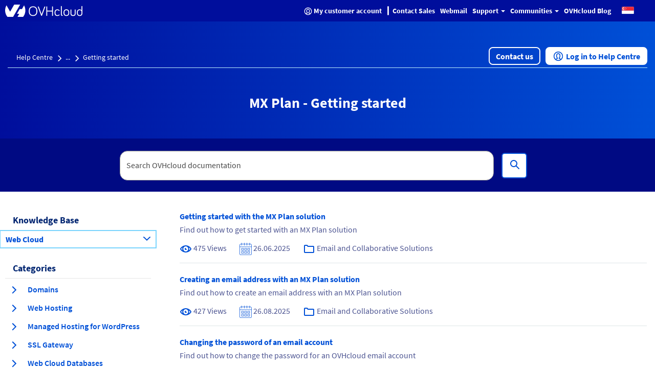

--- FILE ---
content_type: text/html;charset=UTF-8
request_url: https://help.ovhcloud.com/csm/en-sg-documentation-web-cloud-email-collaborative-solutions-mx-plan-getting-started?id=kb_browse_cat&kb_id=e17b4f25551974502d4c6e78b7421955&kb_category=ff0ffb50f1f0a510476b458bb73f73f9
body_size: 52186
content:
<!DOCTYPE html><html lang="en" dir="ltr" ng-app="sn.$sp" ng-init="portal_id = '89275a53cb13020000f8d856634c9c51'" style="height: 100%" class="ltr sn-sp-page page-6956c92d854809102d4c888d538feda3 v6956c92d854809102d4c888d538feda3" data-page-id="6956c92d854809102d4c888d538feda3"><head sp-metatags=""><style type="text/css">[uib-typeahead-popup].dropdown-menu{display:block;}</style><style type="text/css">.uib-time input{width:50px;}</style><style type="text/css">.uib-datepicker .uib-title{width:100%;}.uib-day button,.uib-month button,.uib-year button{min-width:100%;}.uib-datepicker-popup.dropdown-menu{display:block;}.uib-button-bar{padding:10px 9px 2px;}</style><style type="text/css">.ng-animate.item:not(.left):not(.right){-webkit-transition:0s ease-in-out left;transition:0s ease-in-out left}</style><style>@charset "UTF-8";[ng\:cloak],[ng-cloak],[data-ng-cloak],[x-ng-cloak],.ng-cloak,.x-ng-cloak,.ng-hide:not(.ng-hide-animate){display:none !important;}ng\:form{display:block;}.ng-animate-shim{visibility:hidden;}.ng-anchor{position:absolute;}</style><base href="/csm"><link rel="preload" href="/styles/fonts/glyphicons-halflings-regular.woff2" as="font" crossorigin="anonymous"><link rel="preload" href="/scripts/icon-fonts/font-awesome/fonts/fontawesome-webfont.woff2?v=4.7.0" as="font" crossorigin="anonymous"><title>MX Plan - Getting started - OVHcloud</title><meta http-equiv="X-UA-Compatible" content="IE=edge; IE=10"><meta name="viewport" content="width=device-width, initial-scale=1.0"><meta name="apple-mobile-web-app-capable" content="yes"><meta http-equiv="cache-control" content="public"><meta http-equiv="cache-control" content="no-cache"><meta http-equiv="cache-control" content="max-age=0"><meta http-equiv="pragma" content="no-cache"><meta name="description" content="Guides and FAQ's aimed at providing self-service  support for users of the OVHcloud's web products > Getting started"><meta property="og:title" content="Getting started"><meta property="og:url" content="https://help.ovhcloud.com/csm/en-sg-documentation-web-cloud-email-collaborative-solutions-mx-plan-getting-started?id=kb_browse_cat&amp;kb_id=e17b4f25551974502d4c6e78b7421955&amp;kb_category=ff0ffb50f1f0a510476b458bb73f73f9"><meta property="og:description" content="Guides and FAQ's aimed at providing self-service  support for users of the OVHcloud's web products > Getting started"><meta property="og:image" content="https://help.ovhcloud.com/31d3260fcd044d10f0788c63c19c1af7.iix"><link rel="alternate" hreflang="de" href="https://help.ovhcloud.com/csm/de-documentation-web-cloud-email-collaborative-solutions-mx-plan-getting-started?id=kb_browse_cat&amp;kb_id=e17b4f25551974502d4c6e78b7421955&amp;kb_category=ff0ffb50f1f0a510476b458bb73f73f9"><link rel="alternate" hreflang="es-es" href="https://help.ovhcloud.com/csm/es-es-documentation-web-cloud-email-collaborative-solutions-mx-plan-getting-started?id=kb_browse_cat&amp;kb_id=e17b4f25551974502d4c6e78b7421955&amp;kb_category=ff0ffb50f1f0a510476b458bb73f73f9"><link rel="alternate" hreflang="fr" href="https://help.ovhcloud.com/csm/fr-documentation-web-cloud-email-collaborative-solutions-mx-plan-getting-started?id=kb_browse_cat&amp;kb_id=e17b4f25551974502d4c6e78b7421955&amp;kb_category=ff0ffb50f1f0a510476b458bb73f73f9"><link rel="alternate" hreflang="en-ie" href="https://help.ovhcloud.com/csm/en-ie-documentation-web-cloud-email-collaborative-solutions-mx-plan-getting-started?id=kb_browse_cat&amp;kb_id=e17b4f25551974502d4c6e78b7421955&amp;kb_category=ff0ffb50f1f0a510476b458bb73f73f9"><link rel="alternate" hreflang="it" href="https://help.ovhcloud.com/csm/it-documentation-web-cloud-email-collaborative-solutions-mx-plan-getting-started?id=kb_browse_cat&amp;kb_id=e17b4f25551974502d4c6e78b7421955&amp;kb_category=ff0ffb50f1f0a510476b458bb73f73f9"><link rel="alternate" hreflang="pl" href="https://help.ovhcloud.com/csm/pl-documentation-web-cloud-email-collaborative-solutions-mx-plan-getting-started?id=kb_browse_cat&amp;kb_id=e17b4f25551974502d4c6e78b7421955&amp;kb_category=ff0ffb50f1f0a510476b458bb73f73f9"><link rel="alternate" hreflang="pt" href="https://help.ovhcloud.com/csm/pt-documentation-web-cloud-email-collaborative-solutions-mx-plan-getting-started?id=kb_browse_cat&amp;kb_id=e17b4f25551974502d4c6e78b7421955&amp;kb_category=ff0ffb50f1f0a510476b458bb73f73f9"><link rel="alternate" hreflang="en-gb" href="https://help.ovhcloud.com/csm/en-gb-documentation-web-cloud-email-collaborative-solutions-mx-plan-getting-started?id=kb_browse_cat&amp;kb_id=e17b4f25551974502d4c6e78b7421955&amp;kb_category=ff0ffb50f1f0a510476b458bb73f73f9"><link rel="alternate" hreflang="es" href="https://help.ovhcloud.com/csm/es-documentation-web-cloud-email-collaborative-solutions-mx-plan-getting-started?id=kb_browse_cat&amp;kb_id=e17b4f25551974502d4c6e78b7421955&amp;kb_category=ff0ffb50f1f0a510476b458bb73f73f9"><link rel="alternate" hreflang="en-ca" href="https://help.ovhcloud.com/csm/en-ca-documentation-web-cloud-email-collaborative-solutions-mx-plan-getting-started?id=kb_browse_cat&amp;kb_id=e17b4f25551974502d4c6e78b7421955&amp;kb_category=ff0ffb50f1f0a510476b458bb73f73f9"><link rel="alternate" hreflang="fr-ca" href="https://help.ovhcloud.com/csm/fr-ca-documentation-web-cloud-email-collaborative-solutions-mx-plan-getting-started?id=kb_browse_cat&amp;kb_id=e17b4f25551974502d4c6e78b7421955&amp;kb_category=ff0ffb50f1f0a510476b458bb73f73f9"><link rel="alternate" hreflang="fr-ma" href="https://help.ovhcloud.com/csm/fr-ma-documentation-web-cloud-email-collaborative-solutions-mx-plan-getting-started?id=kb_browse_cat&amp;kb_id=e17b4f25551974502d4c6e78b7421955&amp;kb_category=ff0ffb50f1f0a510476b458bb73f73f9"><link rel="alternate" hreflang="fr-sn" href="https://help.ovhcloud.com/csm/fr-sn-documentation-web-cloud-email-collaborative-solutions-mx-plan-getting-started?id=kb_browse_cat&amp;kb_id=e17b4f25551974502d4c6e78b7421955&amp;kb_category=ff0ffb50f1f0a510476b458bb73f73f9"><link rel="alternate" hreflang="fr-tn" href="https://help.ovhcloud.com/csm/fr-tn-documentation-web-cloud-email-collaborative-solutions-mx-plan-getting-started?id=kb_browse_cat&amp;kb_id=e17b4f25551974502d4c6e78b7421955&amp;kb_category=ff0ffb50f1f0a510476b458bb73f73f9"><link rel="alternate" hreflang="en-au" href="https://help.ovhcloud.com/csm/en-au-documentation-web-cloud-email-collaborative-solutions-mx-plan-getting-started?id=kb_browse_cat&amp;kb_id=e17b4f25551974502d4c6e78b7421955&amp;kb_category=ff0ffb50f1f0a510476b458bb73f73f9"><link rel="alternate" hreflang="en-in" href="https://help.ovhcloud.com/csm/en-in-documentation-web-cloud-email-collaborative-solutions-mx-plan-getting-started?id=kb_browse_cat&amp;kb_id=e17b4f25551974502d4c6e78b7421955&amp;kb_category=ff0ffb50f1f0a510476b458bb73f73f9"><link rel="alternate" hreflang="en-sg" href="https://help.ovhcloud.com/csm/en-sg-documentation-web-cloud-email-collaborative-solutions-mx-plan-getting-started?id=kb_browse_cat&amp;kb_id=e17b4f25551974502d4c6e78b7421955&amp;kb_category=ff0ffb50f1f0a510476b458bb73f73f9"><link rel="alternate" hreflang="asia" href="https://help.ovhcloud.com/csm/asia-documentation-web-cloud-email-collaborative-solutions-mx-plan-getting-started?id=kb_browse_cat&amp;kb_id=e17b4f25551974502d4c6e78b7421955&amp;kb_category=ff0ffb50f1f0a510476b458bb73f73f9"><link rel="alternate" hreflang="en" href="https://help.ovhcloud.com/csm/en-documentation-web-cloud-email-collaborative-solutions-mx-plan-getting-started?id=kb_browse_cat&amp;kb_id=e17b4f25551974502d4c6e78b7421955&amp;kb_category=ff0ffb50f1f0a510476b458bb73f73f9"><link rel="shortcut icon" href="27725e55a85a69d0476bc35f10bf9f9b.iix?&amp;v=aa5b95deb929b2d01e110f7ddbadb351"><link rel="apple-touch-icon" href="27725e55a85a69d0476bc35f10bf9f9b.iix?&amp;v=aa5b95deb929b2d01e110f7ddbadb351"><link rel="stylesheet" href="styles/fonts/source-sans-pro/source-sans-pro-latin.css?v=aa5b95deb929b2d01e110f7ddbadb351" media="all" onload="if(media!='all')media='all'"><link rel="stylesheet" href="styles/css_includes_$sp.css?v=aa5b95deb929b2d01e110f7ddbadb351" media="all" onload="if(media!='all')media='all'"><link href="styles/scss/sp-bootstrap-rem.scss?portal_id=89275a53cb13020000f8d856634c9c51&amp;theme_id=f91bbabd656620502d4c60c2f338d04c&amp;v=aa5b95deb929b2d01e110f7ddbadb351&amp;uxf_theme_id=null&amp;uxf_theme_variant_id=null&amp;is_rtl=false" rel="stylesheet" type="text/css"><link rel="stylesheet" href="styles/css_includes_$sp_later.css?v=aa5b95deb929b2d01e110f7ddbadb351" media="all" onload="if(media!='all')media='all'"><style>code[class*=language-], pre[class*=language-] {
	color: #fff;
	background: 0 0;
	font-family: Consolas, Monaco, "Andale Mono", "Ubuntu Mono", monospace;
	font-size: 1em;
	text-align: left;
	text-shadow: 0 -.1em .2em #000;
	white-space: pre;
	word-spacing: normal;
	word-break: normal;
	word-wrap: normal;
	line-height: 1.5;
	-moz-tab-size: 4;
	-o-tab-size: 4;
	tab-size: 4;
	-webkit-hyphens: none;
	-moz-hyphens: none;
	-ms-hyphens: none;
	hyphens: none;
}
:not(pre) > code[class*=language-], pre[class*=language-] {
	background: #141414;
}
pre[class*=language-] {
	border-radius: .5em;
	border: .3em solid #545454;
	box-shadow: .1rem .1rem .5em #000 inset;
	margin: .5em 0;
	overflow: auto;
	padding: 1em;
}
pre[class*=language-]::-moz-selection {
	background: #27292a;
}
pre[class*=language-]::selection {
	background: #27292a;
}
code[class*=language-] ::-moz-selection, code[class*=language-]::-moz-selection, pre[class*=language-] ::-moz-selection, pre[class*=language-]::-moz-selection {
	text-shadow: none;
	background: rgba(237, 237, 237, .15);
}
code[class*=language-] ::selection, code[class*=language-]::selection, pre[class*=language-] ::selection, pre[class*=language-]::selection {
	text-shadow: none;
	background: rgba(237, 237, 237, .15);
}
:not(pre) > code[class*=language-] {
	border-radius: .3em;
	border: .13em solid #545454;
	box-shadow: .1rem .1rem .3em -.1em #000 inset;
	padding: .15em .2em .05em;
	white-space: normal;
}
.token.cdata, .token.comment, .token.doctype, .token.prolog {
	color: #777;
}
.token.punctuation {
	opacity: .7;
}
.token.namespace {
	opacity: .7;
}
.token.boolean, .token.deleted, .token.number, .token.tag {
	color: #ce6849;
}
.token.builtin, .token.constant, .token.keyword, .token.property, .token.selector, .token.symbol {
	color: #f9ed99;
}
.language-css .token.string, .style .token.string, .token.attr-name, .token.attr-value, .token.char, .token.entity, .token.inserted, .token.operator, .token.string, .token.url, .token.variable {
	color: #909e6a;
}
.token.atrule {
	color: #7385a5;
}
.token.important, .token.regex {
	color: #e8c062;
}
.token.bold, .token.important {
	font-weight: 700;
}
.token.italic {
	font-style: italic;
}
.token.entity {
	cursor: help;
}
.language-markup .token.attr-name, .language-markup .token.punctuation, .language-markup .token.tag {
	color: #ac885c;
}
.token {
	position: relative;
	z-index: 1;
}
.line-highlight.line-highlight {
	background: rgba(84, 84, 84, .25);
	background: linear-gradient(to right, rgba(84, 84, 84, .1) 70%, rgba(84, 84, 84, 0));
	border-bottom: .1rem dashed #545454;
	border-top: .1rem dashed #545454;
	margin-top: .75em;
	z-index: 0;
}
.line-highlight.line-highlight:before, .line-highlight.line-highlight[data-end]:after {
	background-color: #8693a6;
	color: #f4f1ef;
}
div.code-toolbar {
	position: relative;
}
div.code-toolbar > .toolbar {
	position: absolute;
	z-index: 10;
	top: .3em;
	right: .2em;
	transition: opacity .3s ease-in-out;
	opacity: 0;
}
div.code-toolbar:hover > .toolbar {
	opacity: 1;
}
div.code-toolbar:focus-within > .toolbar {
	opacity: 1;
}
div.code-toolbar > .toolbar > .toolbar-item {
	display: inline-block;
}
div.code-toolbar > .toolbar > .toolbar-item > a {
	cursor: pointer;
}
div.code-toolbar > .toolbar > .toolbar-item > button {
	background: 0 0;
	border: 0;
	color: inherit;
	font: inherit;
	line-height: normal;
	overflow: visible;
	padding: 0;
	-webkit-user-select: none;
	-moz-user-select: none;
	-ms-user-select: none;
}
div.code-toolbar > .toolbar > .toolbar-item > a, div.code-toolbar > .toolbar > .toolbar-item > button, div.code-toolbar > .toolbar > .toolbar-item > span {
	color: #bbb;
	font-size: .8em;
	padding: 0 .5em;
	background: #f5f2f0;
	background: rgba(224, 224, 224, .2);
	box-shadow: 0 .2rem 0 0 rgba(0, 0, 0, .2);
	border-radius: .5em;
}
div.code-toolbar > .toolbar > .toolbar-item > a:focus, div.code-toolbar > .toolbar > .toolbar-item > a:hover, div.code-toolbar > .toolbar > .toolbar-item > button:focus, div.code-toolbar > .toolbar > .toolbar-item > button:hover, div.code-toolbar > .toolbar > .toolbar-item > span:focus, div.code-toolbar > .toolbar > .toolbar-item > span:hover {
	color: inherit;
	text-decoration: none;
}
.token.attr-name, .token.attr-value, .token.string, .token.char, .token.operator, .token.entity, .token.url, .language-css .token.string, .style .token.string, .token.variable, .token.inserted {
	background: none;
}
code {
	font-size: .9em !important;
}</style><style></style><style>.label {
	font-weight: normal !important;
	font-size: 1.2rem !important;
}
[accessibility="true"] a:hover, [accessibility="true"] a:focus {
	text-decoration: underline !important;
}
[accessibility="true"] .info-link:hover, [accessibility="true"] .info-link:focus {
	text-decoration: none !important;
}
[accessibility="true"] .sp-announcement-root a {
	text-decoration: underline !important;
}
[accessibility="true"] [uib-rating] .glyphicon-star {
	color: black !important;
}
[accessibility="true"] input::-webkit-input-placeholder {
	color: #565656 !important;
}
[accessibility="true"] input::-moz-placeholder {
	color: #565656 !important;
}
[accessibility="true"] input:-ms-input-placeholder {
	color: #565656 !important;
}
.navbar-nav .open a .label {
	background-color: #000E9C;
	color: #0050D7;
}
.navbar-nav li a:hover .label, .navbar-nav li a:focus .label {
	background-color: #000E9C;
	color: #0050D7;
}
.panel-primary .label {
	background-color: #F5F5F5;
	border: .1rem solid #dcdcdc;
	color: #2E2E2E;
}
.breadcrumbs-container {
	background-color: #f0f3f4 !important;
}
.timeline-badge.success {
	background-color: #268403 !important;
}
.select2-results .select2-highlighted {
	background: #0050D7 !important;
}
.CodeMirror-linenumber {
	color: #4c4c4c !important;
}
.help-block {
	color: #545454 !important;
}
.selected {
	background-color: #707070;
}
@media (max-width: 767px) {
	.navbar-inverse .navbar-nav .open .dropdown-menu > li > a .text-muted {
		color: #0050D7 !important;
	}
}
.panel-footer {
	color: #515151 !important;
}</style><style>@media (min-width: 1200px) {
	.container {
		min-width: 128rem;
	}
}
.total-full-width {
	width: 100% !important;
	margin: 0 !important;
	height: 0rem !important;
}
.new-pull-right {
	float: right;
}
a:focus {
	outline: none;
}
@media (min-width:1200px) {
	.ovh-left-space-content {
		margin-left: 4rem;
	}
}
.ovh-linear-gradient-image {
	background-image: url(ovhHomeBackgroundChevron1.svg), url(ovhHomeBackgroundChevron2.svg), linear-gradient(90deg, #000e9c, #0050d7);
	background-repeat: no-repeat, no-repeat, no-repeat;
	background-position-x: left, right, center !important;
	background-position-y: center, center, center !important;
	background-size: 20%, 20%, auto !important;
}
@media (max-width:1200px) {
	.ovh-linear-gradient-image {
		background-size: 0%, 0%, auto !important;
	}
}
@media (min-width:1200px) {
	.ovh-linear-gradient-image {
		background-size: 0%, 0%, auto !important;
	}
}
@media (min-width:1300px) {
	.ovh-linear-gradient-image {
		background-size: 10%, 10%, auto !important;
	}
}
@media (min-width:1400px) {
	.ovh-linear-gradient-image {
		background-size: 12%, 12%, auto !important;
	}
}
@media (min-width:1500px) {
	.ovh-linear-gradient-image {
		background-size: 14%, 14%, auto !important;
	}
}
@media (min-width:1600px) {
	.ovh-linear-gradient-image {
		background-size: 16%, 16%, auto !important;
	}
}
@media (min-width:1700px) {
	.ovh-linear-gradient-image {
		background-size: 18%, 18%, auto !important;
	}
}
@media (min-width:1800px) {
	.ovh-linear-gradient-image {
		background-size: 20%, 20%, auto !important;
	}
}
.alert-success {
	color: #268403 !important;
	background-color: #DBF2BB !important;
	border-color: #DBF2BB !important;
	border-radius: .2rem;
}
.alert-success:before {
	content: " ";
	display: inline;
	height: 3rem;
	min-height: 4rem !important;
	width: 3rem;
	background: url(ovhSuccessInfoBox.png) no-repeat 0rem 0rem;
	padding-right: 3rem;
	padding-top: .3rem;
	padding-bottom: .5rem;
}
[tabindex]:focus {
	outline: none !important;
	border: 0rem solid white !important;
	-webkit-box-shadow: 0rem 0rem 0rem !important;
	box-shadow: 0rem 0rem 0rem !important;
}
.ovh-breadcrumbs-search-two {
	max-height: 10.4rem;
	margin-bottom: 2rem;
}
.ovh-breadcrumbs-search-two .input-group- {
	padding-top: 2.3rem !important;
}
@media (max-width:900px) {
	.ovh-breadcrumbs-search-two {
		margin-bottom: 1rem;
	}
}
.ovh-breadcrumbs-search-three {
	max-height: 13.2rem;
}
.ovh-breadcrumbs-search-three .input-group- {
	padding-top: 2.3rem !important;
}
@media (max-width:900px) {
	.ovh-breadcrumbs-search-three {
		margin-bottom: 1rem;
	}
}
.ovh-breadcrumbs-search-four {
	max-height: 10.4rem;
}
.ovh-breadcrumbs-search-four .input-group- {
	padding-top: 2.3rem !important;
}
@media (max-width:900px) {
	.ovh-breadcrumbs-search-four {
		margin-bottom: 1rem;
	}
}
.ovh-linear-gradient-color-two {
	background-image: linear-gradient(90deg, #000E9C, #0050D7);
	margin-top: -1rem;
}
.btn-primary {
	background-color: #0050D7;
	color: #fff !important;
	border: .2rem solid #0050D7;
	border-radius: .6rem;
}
.btn-primary:hover {
	background-color: #000E9C;
}
.btn-primary:active {
	background-color: #00185E;
}
.btn-primary:focus {
	border: .2rem dashed #288601 !important;
	border-radius: .8rem !important;
	--dash-size: .2rem;
	--gap-size: .4rem;
}
.btn-secondary {
	background-color: #fff;
	color: #0050D7 !important;
	border: .2rem solid #0050D7;
	border-radius: .6rem;
}
.btn-secondary:hover {
	background-color: #BEF1FF;
}
.btn-secondary:active {
	background-color: #BEF1FF;
}
.btn-secondary:focus {
	border: .2rem dashed #288601 !important;
	border-radius: .8rem !important;
	--dash-size: .2rem;
	--gap-size: .8rem;
}
.btn-cta {
	background-color: #fff;
	color: #0050D7 !important;
	border: .2rem solid #0050D7;
	border-radius: .6rem;
}
.btn-cta:hover {
	background-color: #BEF1FF;
}
.btn-cta:active {
	background-color: #BEF1FF;
}
.btn-cta:focus {
	border: .2rem dashed #288601 !important;
	border-radius: .8rem !important;
	--dash-size: .2rem;
	--gap-size: .8rem;
}
.ovh-panel-heading {
	color: #000E9C !important;
	background-color: #ffffff !important;
	border-bottom: .1rem solid #0050D7 !important;
	margin-right: 1rem;
	margin-left: 1rem;
}
.ovh-panel-title {
	color: #000E9C !important;
	font-size: 1.8rem !important;
	font-weight: bold !important;
}
.ovh-linear-gradient-image-two {
	background-image: url(ovhHomeBackgroundChevron.svg);
	background-repeat: no-repeat;
}
.ovh-linear-gradient-color {
	background-image: linear-gradient(90deg, #000E9C, #0050D7);
}
.oui-link {
	color: #0050d7;
	font-size: 1.6rem;
	font-weight: 600;
}
.oui-link:hover {
	color: #000e9c;
	text-decoration: underline;
}
.oui-icon {
	margin-left: .313rem;
	margin-right: .313rem;
	text-decoration: none;
}
.wrap {
	display: flex;
	flex-wrap: wrap;
}
.wrap_item {
	display: flex;
	flex-direction: column;
	flex: 1;
}
.incident-badge {
	background-color: #FFD2DD !important;
	border-radius: 1.5rem;
	color: #C11B1B !important;
	font-weight: 600;
	letter-spacing: .012rem;
	text-align: left;
}
.change-badge {
	background-color: #FEEA86 !important;
	border-radius: 1.5rem;
	color: #8B6111 !important;
	font-weight: 600;
	letter-spacing: .012rem;
	text-align: left;
}
.info-badge {
	background-color: #BEF1FF !important;
	border-radius: 1.5rem;
	color: #4D5592 !important;
	font-weight: 600;
	letter-spacing: .012rem;
	text-align: left;
}
.gray-bottom-border {
	border-bottom: solid .1rem #E6E6E6 !important;
}
.field-has-reference {
	display: inline-table !important;
}
.select2-container-active {
	outline: none !important;
	box-shadow: none !important;
}
.btn-no-border {
	border: none !important;
	border-radius: 0;
}
.btn-align-left {
	text-align: left !important;
}
#uiNotificationContainer {
	z-index: 1000;
}</style><style>.select2-results .select2-highlighted, .selectize-dropdown .selectize-dropdown-content .active, ul.dropdown-menu li a:hover {
	background-color: #0050D7 !important;
	color: white !important;
}
.select2-results .select2-highlighted span.text-muted, .selectize-dropdown .selectize-dropdown-content .active span.text-muted, ul.dropdown-menu li a:hover span.text-muted {
	color: white;
}
.select2-results .select2-highlighted .badge, .selectize-dropdown .selectize-dropdown-content .active .badge, ul.dropdown-menu li a:hover .badge {
	color: white;
	border-color: white;
	background-color: #0050D7;
}
.panel-default .list-group-item .group-item-primary .badge {
	color: white;
	border-color: white;
	background-color: #0050D7;
}
.select2-container-active .select2-choice, .select2-container-active .select2-choices {
	border-color: #1f8476 !important;
}
div.sp-page-root .category-widget .category-list .group-item:focus, div.sp-page-root .category-widget .category-list .group-item:active {
	border: none;
	outline: none !important;
}
.group-item-default:hover, .group-item-default:focus {
	background-color: #d1ebe5 !important;
	border-left-color: #d1ebe5 !important;
}
.list-bg, .list-bg-primary, .list-bg-default {
	background-color: #fff !important;
	border-left-color: #fff !important;
}
.btn[name="approve"] {
	background-color: #268403;
	color: black;
	border-color: #1f6b02;
}
.btn[name="approve"]:hover {
	background-color: #1f6b02;
}
input:focus {
	outline-color: #0050D7 !important;
}
.selectize-input.focus {
	border-color: #1f8476 !important;
	box-shadow: inset 0 1px 1px rgba(0, 0, 0, .075), 0 0 8px #1f8476 !important;
}
.selectize-control.multi .selectize-input.items .item.active {
	background-color: #0050D7;
}
.panel-default .panel-heading, .panel-heading.panel-la-jolla-default {
	background-color: #f5f5f5;
	color: #4a4a4a;
	border-color: #dee5e7;
}
.panel-default .panel-heading a, .panel-heading.panel-la-jolla-default a {
	color: #165C53;
}
.breadcrumbs-container a:not(.text-muted):not(.btn), .table-striped td a:not(.text-muted):not(.btn), .panel-footer a:not(.text-muted):not(.btn) {
	color: #165C53;
}
.timeline-badge.success {
	background-color: #57fe19 !important;
}
.timeline-badge span {
	color: #268403 !important;
}
.avatar-container {
	color: #4a4a4a;
}
.avatar-container .avatar .sub-avatar {
	background-color: #e5e5e5;
}
.btn[disabled], .btn.disabled {
	opacity: .25;
}
.bootstrap-datetimepicker-widget .active {
	background-color: #0050D7 !important;
}
.slider-track .slider-handle {
	background-color: #0050D7;
	background-image: linear-gradient(to bottom, #0059f1 0, #0050D7 100%);
}
.bootstrap-datetimepicker-widget td.today:before {
	border-bottom-color: #0050D7;
}
a.list-group-item.active, a.list-group-item.active:hover, a.list-group-item.active:focus {
	background-color: #ffffff;
	border-color: #dddddd;
	font-weight: bold;
}
[accessibility="true"] div.sp-page-root a:focus, [accessibility="true"] div.sp-page-root [role="slider"]:focus, [accessibility="true"] div.sp-page-root [role="button"]:focus, [accessibility="true"] div.sp-page-root [tabindex="0"]:focus, [accessibility="true"] div.sp-page-root input:focus, [accessibility="true"] div.sp-page-root .btn:focus, [accessibility="true"] div.sp-page-root select:focus, [accessibility="true"] div.sp-page-root .selectize-input.focus, [accessibility="true"] div.modal a:focus, [accessibility="true"] div.modal [role="slider"]:focus, [accessibility="true"] div.modal [role="button"]:focus, [accessibility="true"] div.modal [tabindex="0"]:focus, [accessibility="true"] div.modal input:focus, [accessibility="true"] div.modal .btn:focus, [accessibility="true"] div.modal select:focus, [accessibility="true"] div.modal .selectize-input.focus, [accessibility="true"] div.bootstrap-datetimepicker-widget a:focus, [accessibility="true"] div.bootstrap-datetimepicker-widget [role="slider"]:focus, [accessibility="true"] div.bootstrap-datetimepicker-widget [role="button"]:focus, [accessibility="true"] div.bootstrap-datetimepicker-widget [tabindex="0"]:focus, [accessibility="true"] div.bootstrap-datetimepicker-widget input:focus, [accessibility="true"] div.bootstrap-datetimepicker-widget .btn:focus, [accessibility="true"] div.bootstrap-datetimepicker-widget select:focus, [accessibility="true"] div.bootstrap-datetimepicker-widget .selectize-input.focus {
	box-shadow: 0rem 0rem .5rem #1f8476;
	outline-color: #1f8476 !important;
	outline-offset: -.2rem;
}
@media not all and (min-resolution:0.001dpcm) {
	[accessibility="true"] div.sp-page-root a:focus, [accessibility="true"] div.sp-page-root [role="slider"]:focus, [accessibility="true"] div.sp-page-root [role="button"]:focus, [accessibility="true"] div.sp-page-root [tabindex="0"]:focus, [accessibility="true"] div.sp-page-root input:focus, [accessibility="true"] div.sp-page-root .btn:focus, [accessibility="true"] div.sp-page-root select:focus, [accessibility="true"] div.sp-page-root .selectize-input.focus, [accessibility="true"] div.modal a:focus, [accessibility="true"] div.modal [role="slider"]:focus, [accessibility="true"] div.modal [role="button"]:focus, [accessibility="true"] div.modal [tabindex="0"]:focus, [accessibility="true"] div.modal input:focus, [accessibility="true"] div.modal .btn:focus, [accessibility="true"] div.modal select:focus, [accessibility="true"] div.modal .selectize-input.focus, [accessibility="true"] div.bootstrap-datetimepicker-widget a:focus, [accessibility="true"] div.bootstrap-datetimepicker-widget [role="slider"]:focus, [accessibility="true"] div.bootstrap-datetimepicker-widget [role="button"]:focus, [accessibility="true"] div.bootstrap-datetimepicker-widget [tabindex="0"]:focus, [accessibility="true"] div.bootstrap-datetimepicker-widget input:focus, [accessibility="true"] div.bootstrap-datetimepicker-widget .btn:focus, [accessibility="true"] div.bootstrap-datetimepicker-widget select:focus, [accessibility="true"] div.bootstrap-datetimepicker-widget .selectize-input.focus {
		outline-style: solid !important;
		outline-width: .3rem !important;
	}
}
[accessibility="true"] div.sp-page-root .selectize-input.items input, [accessibility="true"] div.modal .selectize-input.items input, [accessibility="true"] div.bootstrap-datetimepicker-widget .selectize-input.items input {
	outline: none !important;
	box-shadow: none !important;
}
[accessibility="true"] .select2-search input:focus {
	outline-color: #1f8476 !important;
	box-shadow: 0rem 0rem .5rem #1f8476 !important;
}
_:-ms-lang(x), .btn:focus {
	outline: .3rem solid #1f8476 !important;
}</style><style>.tabs-panel-container {
	border: .1rem solid #ddd !important;
	border-radius: 0 !important;
}
.tabs {
	display: block;
	min-width: 100%;
	margin: 0;
	list-style-type: none;
}
.tabs .nav-tabs {
	white-space: nowrap;
	display: flex;
	min-width: 100%;
	margin: 0 !important;
	overflow: auto;
}
.tabs .nav-tabs .nav-item {
	display: inline-block;
}
.tabs .nav-tabs .nav-item .nav-link {
	display: inline-block;
}
.tabs::before, .tabs::after {
	content: " ";
	display: table;
}
.tabs::after {
	clear: both;
}
.tab-title {
	border: 0 !important;
}
.tab-title > span {
	display: block !important;
	padding: 1.25rem 1.5rem !important;
	border-left: none !important;
}
.tab-content > .tab-pane.active {
	color: inherit !important;
	border-left: 0;
}
.tabs > ul {
	margin: 0;
}
.nav-tabs > li.tab-title {
	margin: 0;
}
.tab-title > span:hover, .tab-title > span {
	border: 0 !important;
	cursor: pointer;
	color: #2199e8 !important;
}
.tab-title.active > span {
	background: #e6e6e6 !important;
}
.tab-title > span:hover, .tab-title.active > span {
	text-decoration: underline;
}
.tabs-panel-container > .tabs-panel {
	margin-bottom: 0 !important;
}
.tab-content > .tab-pane {
	padding: 1.5rem;
}
.tab-title > span {
	background: #e6e6e6 !important;
}
.tab-title.active > span {
	background: #fff !important;
}
.nav::before {
	margin-left: 2rem;
}
.nav-tabs > li.tab-title {
	margin: 1rem .4rem 0 .4rem;
	border-left: .1rem solid #ddd !important;
	border-right: .1rem solid #ddd !important;
	border-top: .1rem solid #ddd !important;
}
.tabs-panel {
	border: .1rem solid #ddd !important;
	border-radius: 0 !important;
}
.nav-tabs {
	border-left: 0 !important;
	border-right: 0 !important;
	border-bottom: 0 !important;
}
.tabs-panel-container {
	border: 0 !important;
}</style><style type="text/css">.gsfBackground {
				border-color: #fff779;
				font-size: 16;
				margin-bottom: 5;
			}</style><style></style><link custom-tag="" rel="canonical" href="https://help.ovhcloud.com/csm/en-sg-documentation-web-cloud-email-collaborative-solutions-mx-plan-getting-started?id=kb_browse_cat&amp;kb_id=e17b4f25551974502d4c6e78b7421955&amp;kb_category=ff0ffb50f1f0a510476b458bb73f73f9"><meta name="description" content="Guides and FAQ's aimed at providing self-service  support for users of the OVHcloud's web products > Getting started"><meta property="og:title" content="Getting started"><meta property="og:url" content="https://help.ovhcloud.com/csm/en-sg-documentation-web-cloud-email-collaborative-solutions-mx-plan-getting-started?id=kb_browse_cat&amp;kb_id=e17b4f25551974502d4c6e78b7421955&amp;kb_category=ff0ffb50f1f0a510476b458bb73f73f9"><meta property="og:description" content="Guides and FAQ's aimed at providing self-service  support for users of the OVHcloud's web products > Getting started"><meta property="og:image" content="https://help.ovhcloud.com/31d3260fcd044d10f0788c63c19c1af7.iix"><link rel="alternate" hreflang="de" href="https://help.ovhcloud.com/csm/de-documentation-web-cloud-email-collaborative-solutions-mx-plan-getting-started?id=kb_browse_cat&amp;kb_id=e17b4f25551974502d4c6e78b7421955&amp;kb_category=ff0ffb50f1f0a510476b458bb73f73f9"><link rel="alternate" hreflang="es-es" href="https://help.ovhcloud.com/csm/es-es-documentation-web-cloud-email-collaborative-solutions-mx-plan-getting-started?id=kb_browse_cat&amp;kb_id=e17b4f25551974502d4c6e78b7421955&amp;kb_category=ff0ffb50f1f0a510476b458bb73f73f9"><link rel="alternate" hreflang="fr" href="https://help.ovhcloud.com/csm/fr-documentation-web-cloud-email-collaborative-solutions-mx-plan-getting-started?id=kb_browse_cat&amp;kb_id=e17b4f25551974502d4c6e78b7421955&amp;kb_category=ff0ffb50f1f0a510476b458bb73f73f9"><link rel="alternate" hreflang="en-ie" href="https://help.ovhcloud.com/csm/en-ie-documentation-web-cloud-email-collaborative-solutions-mx-plan-getting-started?id=kb_browse_cat&amp;kb_id=e17b4f25551974502d4c6e78b7421955&amp;kb_category=ff0ffb50f1f0a510476b458bb73f73f9"><link rel="alternate" hreflang="it" href="https://help.ovhcloud.com/csm/it-documentation-web-cloud-email-collaborative-solutions-mx-plan-getting-started?id=kb_browse_cat&amp;kb_id=e17b4f25551974502d4c6e78b7421955&amp;kb_category=ff0ffb50f1f0a510476b458bb73f73f9"><link rel="alternate" hreflang="pl" href="https://help.ovhcloud.com/csm/pl-documentation-web-cloud-email-collaborative-solutions-mx-plan-getting-started?id=kb_browse_cat&amp;kb_id=e17b4f25551974502d4c6e78b7421955&amp;kb_category=ff0ffb50f1f0a510476b458bb73f73f9"><link rel="alternate" hreflang="pt" href="https://help.ovhcloud.com/csm/pt-documentation-web-cloud-email-collaborative-solutions-mx-plan-getting-started?id=kb_browse_cat&amp;kb_id=e17b4f25551974502d4c6e78b7421955&amp;kb_category=ff0ffb50f1f0a510476b458bb73f73f9"><link rel="alternate" hreflang="en-gb" href="https://help.ovhcloud.com/csm/en-gb-documentation-web-cloud-email-collaborative-solutions-mx-plan-getting-started?id=kb_browse_cat&amp;kb_id=e17b4f25551974502d4c6e78b7421955&amp;kb_category=ff0ffb50f1f0a510476b458bb73f73f9"><link rel="alternate" hreflang="es" href="https://help.ovhcloud.com/csm/es-documentation-web-cloud-email-collaborative-solutions-mx-plan-getting-started?id=kb_browse_cat&amp;kb_id=e17b4f25551974502d4c6e78b7421955&amp;kb_category=ff0ffb50f1f0a510476b458bb73f73f9"><link rel="alternate" hreflang="en-ca" href="https://help.ovhcloud.com/csm/en-ca-documentation-web-cloud-email-collaborative-solutions-mx-plan-getting-started?id=kb_browse_cat&amp;kb_id=e17b4f25551974502d4c6e78b7421955&amp;kb_category=ff0ffb50f1f0a510476b458bb73f73f9"><link rel="alternate" hreflang="fr-ca" href="https://help.ovhcloud.com/csm/fr-ca-documentation-web-cloud-email-collaborative-solutions-mx-plan-getting-started?id=kb_browse_cat&amp;kb_id=e17b4f25551974502d4c6e78b7421955&amp;kb_category=ff0ffb50f1f0a510476b458bb73f73f9"><link rel="alternate" hreflang="fr-ma" href="https://help.ovhcloud.com/csm/fr-ma-documentation-web-cloud-email-collaborative-solutions-mx-plan-getting-started?id=kb_browse_cat&amp;kb_id=e17b4f25551974502d4c6e78b7421955&amp;kb_category=ff0ffb50f1f0a510476b458bb73f73f9"><link rel="alternate" hreflang="fr-sn" href="https://help.ovhcloud.com/csm/fr-sn-documentation-web-cloud-email-collaborative-solutions-mx-plan-getting-started?id=kb_browse_cat&amp;kb_id=e17b4f25551974502d4c6e78b7421955&amp;kb_category=ff0ffb50f1f0a510476b458bb73f73f9"><link rel="alternate" hreflang="fr-tn" href="https://help.ovhcloud.com/csm/fr-tn-documentation-web-cloud-email-collaborative-solutions-mx-plan-getting-started?id=kb_browse_cat&amp;kb_id=e17b4f25551974502d4c6e78b7421955&amp;kb_category=ff0ffb50f1f0a510476b458bb73f73f9"><link rel="alternate" hreflang="en-au" href="https://help.ovhcloud.com/csm/en-au-documentation-web-cloud-email-collaborative-solutions-mx-plan-getting-started?id=kb_browse_cat&amp;kb_id=e17b4f25551974502d4c6e78b7421955&amp;kb_category=ff0ffb50f1f0a510476b458bb73f73f9"><link rel="alternate" hreflang="en-in" href="https://help.ovhcloud.com/csm/en-in-documentation-web-cloud-email-collaborative-solutions-mx-plan-getting-started?id=kb_browse_cat&amp;kb_id=e17b4f25551974502d4c6e78b7421955&amp;kb_category=ff0ffb50f1f0a510476b458bb73f73f9"><link rel="alternate" hreflang="en-sg" href="https://help.ovhcloud.com/csm/en-sg-documentation-web-cloud-email-collaborative-solutions-mx-plan-getting-started?id=kb_browse_cat&amp;kb_id=e17b4f25551974502d4c6e78b7421955&amp;kb_category=ff0ffb50f1f0a510476b458bb73f73f9"><link rel="alternate" hreflang="asia" href="https://help.ovhcloud.com/csm/asia-documentation-web-cloud-email-collaborative-solutions-mx-plan-getting-started?id=kb_browse_cat&amp;kb_id=e17b4f25551974502d4c6e78b7421955&amp;kb_category=ff0ffb50f1f0a510476b458bb73f73f9"><link rel="alternate" hreflang="en" href="https://help.ovhcloud.com/csm/en-documentation-web-cloud-email-collaborative-solutions-mx-plan-getting-started?id=kb_browse_cat&amp;kb_id=e17b4f25551974502d4c6e78b7421955&amp;kb_category=ff0ffb50f1f0a510476b458bb73f73f9"><style type="text/css" data-page-id="6956c92d854809102d4c888d538feda3" data-page-title="MX Plan - Getting started">
.page-6956c92d854809102d4c888d538feda3 .col-md-3 {
	padding-left: 0rem;
}

.page-6956c92d854809102d4c888d538feda3 .col-md-9 {
	padding-right: 0rem;
}

.page-6956c92d854809102d4c888d538feda3 .sticky-categories {
	position: sticky;
	top: 11.5rem;
}

.page-6956c92d854809102d4c888d538feda3 .c5d070d6d854809102d4c888d538fed4c {
	position: sticky;
	z-index: 98;
	top: 0;
}
@media screen and (min-width:320px) and  (max-width:1200px) {
	
.page-6956c92d854809102d4c888d538feda3 .sticky-categories {
	padding: 1rem 3rem;
	position: inherit;
}
	
.page-6956c92d854809102d4c888d538feda3 .c5d070d6d854809102d4c888d538fed4c {
	top: 4rem;
}
}</style><style type="text/css" id="v971a7a3d656620502d4c60c2f338d010-s" widget="(OVH) CSM Header">
.v971a7a3d656620502d4c60c2f338d010 .navbar {
	background-color: #000e9c;
}

.v971a7a3d656620502d4c60c2f338d010 .loupe-mobile {
	top: -.2rem;
}

.v971a7a3d656620502d4c60c2f338d010 .input-searchbar-mobile {
	margin-right: 1.5rem !important;
	height: 3rem;
	border: .2rem solid #0050D7;
	color: #4d5592;
	border-radius: .6rem !important;
}

.v971a7a3d656620502d4c60c2f338d010 .searchbar-in-mobile-header {
	width: 90%;
	margin: auto;
}

.v971a7a3d656620502d4c60c2f338d010 .navbar-toggle {
	float: left !important;
	margin-left: 1.5rem;
}

.v971a7a3d656620502d4c60c2f338d010 .navbar {
	background-color: #000e9c;
	margin-bottom: 0rem !important;
	border: 0rem !important;
	border-radius: 0rem !important;
}

.v971a7a3d656620502d4c60c2f338d010 a.navbar-toggle {
	float: right !important;
}

.v971a7a3d656620502d4c60c2f338d010 button.navbar-toggle {
	margin-left: 2rem !important;
}

.v971a7a3d656620502d4c60c2f338d010 .navbar-default .navbar-toggle {
	border-color: transparent !important;
}

.v971a7a3d656620502d4c60c2f338d010 .navbar {
	min-height: 4.2rem !important;
}

.v971a7a3d656620502d4c60c2f338d010 .navbar-toggle {
	margin-top: .4rem !important;
	padding: .9rem 1rem !important;
	margin-bottom: 0rem !important;
}

.v971a7a3d656620502d4c60c2f338d010 .navbar-default .navbar-toggle .icon-bar {
	background-color: #000e9c;
}

.v971a7a3d656620502d4c60c2f338d010 button.navbar-toggle.collapsed {
	margin-left: 2rem;
}

.v971a7a3d656620502d4c60c2f338d010 .navbar-default .navbar-nav > .open > a, 
.v971a7a3d656620502d4c60c2f338d010 .navbar-default .navbar-nav > .open > a:hover, 
.v971a7a3d656620502d4c60c2f338d010 .navbar-default .navbar-nav > .open > a:focus {
	background-color: transparent !important;
	color: unset !important;
}

.v971a7a3d656620502d4c60c2f338d010 .dropdown-menu > li > a {
	color: #0050d7 !important;
}

.v971a7a3d656620502d4c60c2f338d010 .dropdown-link:hover {
	background-color: #def8ff !important;
	color: #0050d7 !important;
}

.v971a7a3d656620502d4c60c2f338d010 i.fa.fa-user-circle-o {
	font-size: 2.4rem;
	margin-top: -.5rem;
}
@media (min-width: 1200px) {
	
.v971a7a3d656620502d4c60c2f338d010 .navbar-nav > li > a {
	padding-top: .75rem !important;
	padding-bottom: .75rem !important;
	line-height: 2.7rem !important;
	padding: .5rem .5rem;
}
	
.v971a7a3d656620502d4c60c2f338d010 .navbar-navlink {
	color: #ffffff !important;
	font-weight: 700;
}
	
.v971a7a3d656620502d4c60c2f338d010 .navbar-navlink:hover {
	text-decoration: underline;
}
	
.v971a7a3d656620502d4c60c2f338d010 .dropdown:hover .dropdown-menu {
	display: block;
}
	
.v971a7a3d656620502d4c60c2f338d010 .dropdown-menu  {
	border-radius: 1rem;
}
	
.v971a7a3d656620502d4c60c2f338d010 .dropdown-menu > li > a {
	font-weight: 700 !important;
}
	
.v971a7a3d656620502d4c60c2f338d010 .dropdown-menu:before {
	content: " ";
	display: block;
	border-style: solid;
	border-width: 0 .5em .8em .5em;
	border-color: transparent;
	position: absolute;
	left: 1em;
	top: -.8em;
	border-bottom-color: rgba(0, 0, 0, .5);
}
	
.v971a7a3d656620502d4c60c2f338d010 .customer-account-link {
	display: inline-block !important;
}
	
.v971a7a3d656620502d4c60c2f338d010 .customer-account-icon {
	width: 1.6rem;
	transform: translate(5px, 8px);
}
	
.v971a7a3d656620502d4c60c2f338d010 .customer-account-icon path {
	fill: #fff;
}
}

.v971a7a3d656620502d4c60c2f338d010 .navbar-logo path {
	fill: #000e9c;
}

.v971a7a3d656620502d4c60c2f338d010 .navbar-brand {
	padding: 0 1.5rem !important;
	height: 4.2rem !important;
	line-height: 4.2rem !important;
}

.v971a7a3d656620502d4c60c2f338d010 a.navbar-brand {
	display: flex;
	align-items: center;
}

.v971a7a3d656620502d4c60c2f338d010 a.navbar-brand svg {
	height: 2.4rem;
	width: 15.1rem;
}
@media screen and (min-width: 1200px) {
	
.v971a7a3d656620502d4c60c2f338d010 #ocmscloud_logo {
	color: white !important;
}
	
.v971a7a3d656620502d4c60c2f338d010 .navbar-logo path {
	fill: #ffffff;
	color: white;
}
	
.v971a7a3d656620502d4c60c2f338d010 .navbar-logo {
	fill: #ffffff;
	color: white;
}
}

.v971a7a3d656620502d4c60c2f338d010 .ovh-language-picker {
	padding: 1rem;
	line-height: 1.7rem !important;
}
@media (max-width: 1199px) {
	
.v971a7a3d656620502d4c60c2f338d010 .navbar-header {
	float: none;
}
	
.v971a7a3d656620502d4c60c2f338d010 .navbar-left, 
.v971a7a3d656620502d4c60c2f338d010 .navbar-right {
	float: none !important;
}
	
.v971a7a3d656620502d4c60c2f338d010 .navbar-toggle {
	display: block;
}
	
.v971a7a3d656620502d4c60c2f338d010 .navbar-collapse {
	border-top: .1rem solid transparent;
	box-shadow: inset 0 .1rem 0 rgba(255, 255, 255, .1);
}
	
.v971a7a3d656620502d4c60c2f338d010 .navbar-fixed-top {
	top: 0;
	border-width: 0 0 .1rem;
}
	
.v971a7a3d656620502d4c60c2f338d010 .navbar-collapse.collapse {
	display: none !important;
}
	
.v971a7a3d656620502d4c60c2f338d010 .navbar-nav {
	float: none !important;
	margin-top: -.05rem;
}
	
.v971a7a3d656620502d4c60c2f338d010 .navbar-nav > li {
	float: none;
}
	
.v971a7a3d656620502d4c60c2f338d010 .navbar-nav > li > a {
	padding-top: 1rem;
	padding-bottom: 1rem;
}
	
.v971a7a3d656620502d4c60c2f338d010 a.navbar-brand {
	margin-left: -1.5rem !important;
}
	
.v971a7a3d656620502d4c60c2f338d010 .navbar-toggle {
	margin-top: 1.3rem !important;
	padding: 0rem !important;
	margin-bottom: 0rem !important;
}
	
.v971a7a3d656620502d4c60c2f338d010 .navbar {
	background-color: #ffffff;
}
	
.v971a7a3d656620502d4c60c2f338d010 .collapse.in {
	display: block !important;
	margin-bottom: -1rem !important;
}
	
.v971a7a3d656620502d4c60c2f338d010 .open > .dropdown-menu {
	display: contents;
}
	
.v971a7a3d656620502d4c60c2f338d010 .customer-account-link {
	display: inline-block !important;
}
	
.v971a7a3d656620502d4c60c2f338d010 #ocmscloud_logo {
	fill: #000e9c;
}
	
.v971a7a3d656620502d4c60c2f338d010 li.ovh-language-picker {
	background-color: #000E9C !important;
	color: white;
}
	
.v971a7a3d656620502d4c60c2f338d010 .customer-account-icon {
	width: 2.4rem;
	translate: 0rem -.3rem;
}
	
.v971a7a3d656620502d4c60c2f338d010 .customer-account-icon path {
	fill: #000e9c;
}
	
.v971a7a3d656620502d4c60c2f338d010 .customer-account-box {
	display: none;
}
	
.v971a7a3d656620502d4c60c2f338d010 .navbar {
	position: fixed;
	z-index: 9999999;
	width: 100%;
}
}

.v971a7a3d656620502d4c60c2f338d010 .chevronW {
	background-image: url("data:image/svg+xml,%3Csvg xmlns='http://www.w3.org/2000/svg' xmlns:xlink='http://www.w3.org/1999/xlink' width='14' height='8.414' viewBox='0 0 14 8.414'%3E%3Cdefs%3E%3CclipPath id='clip-path'%3E%3Cpath id='Tracé_4' data-name='Tracé 4' d='M308.293-15.707a1,1,0,0,1,1.414,0,1,1,0,0,1,0,1.414L303-7.586l-6.707-6.707a1,1,0,0,1,0-1.414,1,1,0,0,1,1.414,0L303-10.414Z' fill='none' clip-rule='evenodd'%3E%3C/path%3E%3C/clipPath%3E%3C/defs%3E%3Cg id='Icon' transform='translate(-296 16)' clip-path='url(%23clip-path)'%3E%3Cpath id='Tracé_3' data-name='Tracé 3' d='M291-2.586h24V-21H291Z' fill='%23FFFFFF'%3E%3C/path%3E%3C/g%3E%3C/svg%3E");
	background-repeat: no-repeat no-repeat;
	background-position: center center;
	background-size: cover;
	height: 1rem;
	width: 2rem;
	display: block;
	transform: rotate(0deg);
	position: absolute;
	right: 1rem;
	top: 2.3rem;
}

.v971a7a3d656620502d4c60c2f338d010 #mobile_search_bar_toggle {
	display: none;
}</style><style type="text/css" id="vb387d3b6f5ee6850476b05972a627f75-s" widget="(OVH) Top Header Language Picker">
.vb387d3b6f5ee6850476b05972a627f75 #languagebox {
	position: absolute;
	height: 5rem;
	width: 5rem;
	margin-left: -1.2rem;
	margin-top: -1rem;
	pointer-events: none;
}

.vb387d3b6f5ee6850476b05972a627f75 #languageChooser {
	background: transparent;
	border: none;
	text-align: left;
}

.vb387d3b6f5ee6850476b05972a627f75 #languageChooser:focus ~ #changeLanguage {
	height: auto;
	opacity: 1;
	overflow: visible;
}

.vb387d3b6f5ee6850476b05972a627f75 #changeLanguage:hover {
	height: auto;
	opacity: 1;
	overflow: visible;
}

.vb387d3b6f5ee6850476b05972a627f75 #changeLanguage {
	-webkit-transition: all 200ms ease-out;
	-moz-transition: all 200ms ease-out;
	-ms-transition: all 200ms ease-out;
	-o-transition: all 200ms ease-out;
	transition: all 200ms ease-out;
	box-sizing: border-box;
	position: fixed;
	z-index: 99;
	margin: 0 !important;
	top: 5rem;
	right: 1.5rem;
	box-shadow: rgba(0, 0, 0, .4) 0rem 0rem .4rem;
	width: 100%;
	max-width: 53rem;
	overflow: auto;
	height: 0;
	background-color: #FFF;
	color: #0d55d4 !important;
	border-radius: 1rem;
	padding: 0;
}

.vb387d3b6f5ee6850476b05972a627f75 ul.countryList {
	padding-left: 0;
	border-bottom: solid #888 .1rem;
	padding-bottom: 1rem;
	max-width: 52rem;
	margin: auto;
}

.vb387d3b6f5ee6850476b05972a627f75 #changeLanguage ul.countryList li {
	display: block;
	list-style: none;
	float: left;
	border-radius: .3rem;
	background: none !important;
	opacity: .8;
	min-width: 32%;
	height: auto;
	white-space: nowrap;
	line-height: 4.4rem;
	margin: 0;
	padding: 0rem;
}

.vb387d3b6f5ee6850476b05972a627f75 #changeLanguage ul.countryList li a {
	width: 100%;
	display: block;
	margin: 0;
	height: 2.6rem;
}

.vb387d3b6f5ee6850476b05972a627f75 #changeLanguage ul.countryList li a span {
	display: block;
	float: left;
	margin: 0 .4rem;
	font-size: 1.2rem;
	font-weight: normal;
	color: #0d55d4 !important;
	line-height: 2.8rem;
	height: initial;
}

.vb387d3b6f5ee6850476b05972a627f75 #changeLanguage ul.countryList li:hover {
	opacity: 1;
	text-decoration: underline !important;
}

.vb387d3b6f5ee6850476b05972a627f75 #changeLanguage ul.countryList li:hover a span {
	opacity: 1;
	text-decoration: underline !important;
}

.vb387d3b6f5ee6850476b05972a627f75 #changeLanguage:before {
	content: "";
	display: block;
	height: 1rem;
	width: 1rem;
	background: #FFF;
	position: absolute;
	transform: rotate(45deg);
	top: -.5rem;
	right: 3.9rem;
	box-shadow: rgba(0, 0, 0, .1) -.3rem -.3rem .2rem;
	z-index: -1;
}

.vb387d3b6f5ee6850476b05972a627f75 .chLangTitl {
	color: #ccc;
	font-size: 2rem;
	line-height: 150%;
	margin: 2rem 0 0 1rem;
	font-size: 1.4rem !important;
	color: #051d62 !important;
	font-weight: bold;
}

.vb387d3b6f5ee6850476b05972a627f75 .contryBox {
	margin: 0;
	padding: 1%;
	box-sizing: border-box;
	width: 100%;
	-webkit-border-radius: .2rem;
	border-radius: .2rem;
	text-align: left;
}

.vb387d3b6f5ee6850476b05972a627f75 .contryBox:hover {
	background: transparent;
}

.vb387d3b6f5ee6850476b05972a627f75 .rotate-chevron {
	transform: rotate(-180deg);
}

.vb387d3b6f5ee6850476b05972a627f75 #country-list {
	display: block;
	width: 100%;
	left: 0;
}

.vb387d3b6f5ee6850476b05972a627f75 .language-menu-item {
	padding: .75em !important;
}

.vb387d3b6f5ee6850476b05972a627f75 a:hover {
	cursor: pointer;
}

.vb387d3b6f5ee6850476b05972a627f75 .ovhFlagPicked {
	border-radius: .2rem !important;
	width: 2.4rem;
}

.vb387d3b6f5ee6850476b05972a627f75 .ovhFlagz {
	font-weight: 800 !important;
}

.vb387d3b6f5ee6850476b05972a627f75 .ovhFlagz-img {
	height: 1.6rem !important;
	margin-top: unset;
	margin-right: .4rem;
}
@media (max-width: 1200px) {
	
.vb387d3b6f5ee6850476b05972a627f75 #languageChooser {
	width: 100%;
	background-repeat: no-repeat;
}
	
.vb387d3b6f5ee6850476b05972a627f75 #changeLanguage {
	position: static;
	left: 0;
	display: block;
}
	
.vb387d3b6f5ee6850476b05972a627f75 #changeLanguage::before {
	display: none;
}
	
.vb387d3b6f5ee6850476b05972a627f75 .topHeaderMobile {
	display: block !important;
	margin: auto !important;
}
	
.vb387d3b6f5ee6850476b05972a627f75 #country-list {
	border: none;
	padding-bottom: 0;
}
}

.vb387d3b6f5ee6850476b05972a627f75 #nav-bar-language ul.dropdown-menu li a {
	color: #0050D7 !important;
	font-weight: bold;
}

.vb387d3b6f5ee6850476b05972a627f75 #nav-bar-language ul.dropdown-menu li a:hover {
	background-color: #bef1ff !important;
	text-decoration: none !important;
}</style><style type="text/css" id="v581e51985d293450f078b3d1b64c2e75-s" widget="(OVH) CSM Footer">
.v581e51985d293450f078b3d1b64c2e75 .container {
	min-width: 60%;
}

.v581e51985d293450f078b3d1b64c2e75 .ovh-footer li {
	list-style-type: none;
}

.v581e51985d293450f078b3d1b64c2e75 .ovh-footer {
	color: white;
	font-size: 1.4rem;
	margin-top: 3rem;
}

.v581e51985d293450f078b3d1b64c2e75 .ovh-footer-grid {
	display: grid;
	margin-left: auto;
	margin-right: auto;
}

.v581e51985d293450f078b3d1b64c2e75 .ovh-footer-top {
	background-color: #000E9C;
	padding-bottom: 3rem;
	padding-top: 1.5rem;
}

.v581e51985d293450f078b3d1b64c2e75 .ovh-footer-top-content {
	padding-top: .2rem;
}

.v581e51985d293450f078b3d1b64c2e75 .ovh-footer-top-one {
	padding: .5rem;
}

.v581e51985d293450f078b3d1b64c2e75 .ovh-footer-top-two {
	padding: .5rem;
}

.v581e51985d293450f078b3d1b64c2e75 .ovh-footer-bottom {
	text-align: center;
	background-color: #0050D7;
	padding-top: 2.4rem;
	padding-right: 2.5rem;
	padding-bottom: .2rem;
	padding-left: 2.5rem;
}

.v581e51985d293450f078b3d1b64c2e75 .ovh-footer-bot-lines {
	padding: 1em 0;
}

.v581e51985d293450f078b3d1b64c2e75 .ovh-footer-bot-content {
	display: inline;
	line-height: 2.2rem;
}

.v581e51985d293450f078b3d1b64c2e75 .ovh-bot-content-right-border {
	border-right: .1rem solid white;
	padding-right: .5rem;
}

.v581e51985d293450f078b3d1b64c2e75 .ovh-bot-content-left-pad {
	padding-left: .5rem;
}

.v581e51985d293450f078b3d1b64c2e75 .ovh-footer-top .ovh-content-label {
	display: block;
	font-weight: normal;
	margin-top: 1rem;
	margin-bottom: .5rem;
	font-size: 1.6rem !important;
	color: white !important;
}

.v581e51985d293450f078b3d1b64c2e75 .ovh-footer-top .ovh-content-link {
	color: white !important;
}

.v581e51985d293450f078b3d1b64c2e75 .ovh-footer-top .ovh-content-link img {
	vertical-align: text-top;
	height: 2em;
	margin: .25em .55em;
	float: left;
}

.v581e51985d293450f078b3d1b64c2e75 .ovh-footer-top .ovh-content-link img[src="footer-twitch.svg"] {
	clear: left;
}

.v581e51985d293450f078b3d1b64c2e75 .ovh-footer-top .ovh-content-link a {
	font-size: 1.55rem !important;
	font-weight: 500;
	color: #BEF1FF !important;
	cursor: pointer;
}

.v581e51985d293450f078b3d1b64c2e75 .ovh-footer-top .ovh-content-link a:hover {
	text-decoration: underline;
}

.v581e51985d293450f078b3d1b64c2e75 .ovh-footer-bottom .ovh-content-label {
	font-size: 1.4rem !important;
	color: white !important;
}

.v581e51985d293450f078b3d1b64c2e75 .ovh-footer-bottom .ovh-content-link {
	color: white !important;
	white-space: nowrap;
}

.v581e51985d293450f078b3d1b64c2e75 .ovh-footer-bottom .ovh-content-link a {
	font-size: 1.35rem !important;
	font-weight: 400;
	color: white !important;
	cursor: pointer;
}

.v581e51985d293450f078b3d1b64c2e75 .ovh-footer-bottom .ovh-content-link a:hover {
	text-decoration: underline;
}

.v581e51985d293450f078b3d1b64c2e75 .ovh-footer-bottom .ovh-content-link {
	color: white !important;
}

.v581e51985d293450f078b3d1b64c2e75 .ovh-footer-bottom .ovh-content-link img {
	vertical-align: text-top;
}

.v581e51985d293450f078b3d1b64c2e75 .ovh-content-link-bold {
	font-weight: bold;
}
@media (min-width: 1200px)
.container {
	min-width: 80% !important;
}

.v581e51985d293450f078b3d1b64c2e75 .ovh-input-txt::placeholder {
	color: #BEF1FF;
	opacity: 1;
	font-style: italic;
}

.v581e51985d293450f078b3d1b64c2e75 .ovh-input-txt:-ms-input-placeholder {
	color: #BEF1FF;
	font-style: italic;
}

.v581e51985d293450f078b3d1b64c2e75 .ovh-input-txt::-ms-input-placeholder {
	color: #BEF1FF;
	font-style: italic;
}

.v581e51985d293450f078b3d1b64c2e75 .ovh-footer-network-input {
	margin-top: 3rem;
	display: inline-flex;
	border: .1rem solid #85D9FD;
	padding: .5rem;
	border-radius: .4rem;
	background: rgba(255, 255, 255, .3);
}

.v581e51985d293450f078b3d1b64c2e75 .ovh-input-txt {
	width: 100%;
	background-color: transparent;
	padding: 0rem !important;
	color: white;
	border: none;
}

.v581e51985d293450f078b3d1b64c2e75 .youtube {
	margin-top: .3rem;
}

.v581e51985d293450f078b3d1b64c2e75 .ovh-input-arrow-button {
	background-color: #0050D7;
	border-radius: .6rem;
	width: 4rem;
	height: 3rem;
	text-align: center;
	padding-top: .3rem;
	margin-top: .2rem;
}

.v581e51985d293450f078b3d1b64c2e75 .ovh-input-arrow-button:hover {
	background-color: #002571;
}

.v581e51985d293450f078b3d1b64c2e75 .ovh-footer-network {
	display: inline-flex;
}

.v581e51985d293450f078b3d1b64c2e75 .ovh-network-logo {
	padding-right: 2rem;
}

.v581e51985d293450f078b3d1b64c2e75 .ovh-footer-network-msg {
	padding-top: 3rem;
	color: #FFFFFF;
	font-size: 1.6rem;
	font-weight: 100;
}

.v581e51985d293450f078b3d1b64c2e75 .ovh-footer-network-box {
	padding-top: 3rem;
}

.v581e51985d293450f078b3d1b64c2e75 .form-check-label {
	font-weight: 100;
}

.v581e51985d293450f078b3d1b64c2e75 input[type=checkbox] {
	display: none;
}

.v581e51985d293450f078b3d1b64c2e75 .ovh-checkbox-container {
	display: block;
	color: white;
	position: relative;
	padding-left: 2rem;
	margin-bottom: 1rem;
	cursor: pointer;
	font-size: 1.4rem;
	-webkit-user-select: none;
	-moz-user-select: none;
	-ms-user-select: none;
	user-select: none;
}

.v581e51985d293450f078b3d1b64c2e75 .checkmark {
	position: absolute;
	top: .2rem;
	left: 0;
	height: 1.6rem;
	width: 1.6rem;
	background-color: #000E9C;
	border: .2rem solid white;
}

.v581e51985d293450f078b3d1b64c2e75 .ovh-checkbox-container:hover input ~ .checkmark {
	background-color: #0050D7;
}

.v581e51985d293450f078b3d1b64c2e75 .ovh-checkbox-container:hover input:checked ~ .checkmark {
	background-color: #0050D7;
}

.v581e51985d293450f078b3d1b64c2e75 .ovh-checkbox-container input:checked ~ .checkmark {
	background-color: #000E9C;
	border: .2rem solid white;
}

.v581e51985d293450f078b3d1b64c2e75 .checkmark:after {
	content: "";
	position: absolute;
	display: none;
}

.v581e51985d293450f078b3d1b64c2e75 .ovh-checkbox-container input:checked ~ .checkmark:after {
	display: block;
}

.v581e51985d293450f078b3d1b64c2e75 .ovh-checkbox-container .checkmark:after {
	left: .6rem;
	top: -.5rem;
	width: .5rem;
	height: 1.6rem;
	border: solid white;
	border-width: 0 .3rem .3rem 0;
	-webkit-transform: rotate(45deg);
	-ms-transform: rotate(45deg);
	transform: rotate(45deg);
}</style><style type="text/css" id="vabfff224f95470502d4cf1f3360cbb72-s" widget="(OVH) Home - Typeahead Search">
.vabfff224f95470502d4cf1f3360cbb72 .input-mobile {
	width: 100% !important;
	border: .1rem solid #85d9fd;
	color: #4d5592;
	border-radius: 0 !important;
	transition: all .5s cubic-bezier(.4, 0, .2, 1);
}

.vabfff224f95470502d4cf1f3360cbb72 .vabfff224f95470502d4cf1f3360cbb72 .dropdown-menu > .active > a, 
.vabfff224f95470502d4cf1f3360cbb72 .vabfff224f95470502d4cf1f3360cbb72 .dropdown-menu > .active > a:hover, 
.vabfff224f95470502d4cf1f3360cbb72 .vabfff224f95470502d4cf1f3360cbb72 .dropdown-menu > .active > a:focus {
	color: #0050d7 !important;
	background-color: #bef1ff !important;
}

.vabfff224f95470502d4cf1f3360cbb72 .select2-results .select2-highlighted, 
.vabfff224f95470502d4cf1f3360cbb72 .selectize-dropdown .selectize-dropdown-content .active, 
.vabfff224f95470502d4cf1f3360cbb72 ul.dropdown-menu li a:hover {
	color: #0050d7 !important;
	background-color: #bef1ff !important;
}

.vabfff224f95470502d4cf1f3360cbb72 .dropdown-menu > .active > a, 
.vabfff224f95470502d4cf1f3360cbb72 .dropdown-menu > .active > a:hover, 
.vabfff224f95470502d4cf1f3360cbb72 .dropdown-menu > .active > a:focus {
	background-color: #bef1ff !important;
	color: #0050d7 !important;
}

.vabfff224f95470502d4cf1f3360cbb72 .dropdown-menu > li > a {
	color: #0050d7 !important;
}

.vabfff224f95470502d4cf1f3360cbb72 li a div img {
	margin-bottom: .1rem;
}

.vabfff224f95470502d4cf1f3360cbb72 li a div img.typeahead-img-active {
	display: none;
}

.vabfff224f95470502d4cf1f3360cbb72 li a div img.typeahead-img-default {
	display: unset;
}

.vabfff224f95470502d4cf1f3360cbb72 li[active] a div img.typeahead-img-default {
	display: none;
}

.vabfff224f95470502d4cf1f3360cbb72 li[active] a div img.typeahead-img-active {
	display: unset;
}

.vabfff224f95470502d4cf1f3360cbb72 ul.dropdown-menu {
	border-radius: .8rem .8rem .8rem .8rem !important;
}

.vabfff224f95470502d4cf1f3360cbb72 .btn-search-preview {
	width: 100% !important;
	height: auto !important;
	border-bottom-left-radius: unset !important;
	border-top-left-radius: unset !important;
	margin-top: 1rem;
	bottom: 0;
	text-align: left;
	background-color: inherit;
	border: none;
	padding-left: 2rem;
}

.vabfff224f95470502d4cf1f3360cbb72 .btn-search-preview:focus {
	box-shadow: none;
}

.vabfff224f95470502d4cf1f3360cbb72 .ticket-label {
	color: red !important;
}

.vabfff224f95470502d4cf1f3360cbb72 li#ticket-li:hover ~ .ticket-label {
	color: blue !important;
}

.vabfff224f95470502d4cf1f3360cbb72 .ovh-kb-home-counters {
	color: white;
	font-size: 1.6rem !important;
}

.vabfff224f95470502d4cf1f3360cbb72 .ovh-kb-home-counters ul {
	margin-top: 1rem;
	margin-bottom: 1rem;
	padding: 0;
	display: inline-flex;
}

.vabfff224f95470502d4cf1f3360cbb72 .left-margin {
	margin-left: 2.5rem;
}

.vabfff224f95470502d4cf1f3360cbb72 ul.dropdown-menu {
	border-radius: 0rem 0rem .4rem .4rem;
	margin: 0rem;
}

.vabfff224f95470502d4cf1f3360cbb72 ul.dropdown-menu a.ta-item {
	line-height: 2rem;
}

.vabfff224f95470502d4cf1f3360cbb72 ul.dropdown-menu i.ta-icon, 
.vabfff224f95470502d4cf1f3360cbb72 i.ta-img {
	width: 2rem;
	height: 2rem;
	background-size: contain;
	display: inline-block;
	background-repeat: no-repeat;
	background-position: center center;
	text-align: center;
	line-height: 2rem;
	vertical-align: bottom;
	margin-right: .8rem;
}

.vabfff224f95470502d4cf1f3360cbb72 ul {
	list-style: none;
}

.vabfff224f95470502d4cf1f3360cbb72 input[name="q"] {
	color: black;
	width: 90%;
	height: 5.8rem;
	padding-bottom: 0;
	padding-top: 0;
	border-radius: 1.5rem;
}

.vabfff224f95470502d4cf1f3360cbb72 button[name=search] {
	width: 5rem;
	height: 5rem;
	border-bottom-left-radius: .6rem !important;
	border-top-left-radius: .6rem !important;
}
@media (max-width:700px) {
	
.vabfff224f95470502d4cf1f3360cbb72 input[name="q"] {
	height: 4.8rem;
}
}

.vabfff224f95470502d4cf1f3360cbb72 #input-content {
	display: flex;
	align-items: center;
}

.vabfff224f95470502d4cf1f3360cbb72 #input-search {
	max-width: 81.3rem;
	margin: 0 auto;
	padding-top: 3.3rem;
	padding-bottom: .8rem;
}

.vabfff224f95470502d4cf1f3360cbb72 .container-links {
	max-width: 81.3rem;
	margin: 0 auto;
}

.vabfff224f95470502d4cf1f3360cbb72 span.input-group-btn {
	width: 10%;
	text-align: center;
}

.vabfff224f95470502d4cf1f3360cbb72 #links-content {
	padding-left: 0;
	margin-top: 1.2rem;
	font-size: 1.6rem;
}

.vabfff224f95470502d4cf1f3360cbb72 #links-content a:hover > table > tbody > tr > td.display-link {
	text-decoration: underline;
}
@media (max-width:992px) {
	
.vabfff224f95470502d4cf1f3360cbb72 #links-content li {
	min-height: 3.2rem;
}
}

.vabfff224f95470502d4cf1f3360cbb72 .count-record {
	background-color: #C11B1B;
	border-radius: 100%;
	color: #fff;
	position: relative;
	bottom: 1rem;
	font-size: 1.2rem;
	width: 2rem !important;
	height: 2rem !important;
	display: block;
	margin-left: .5rem;
	text-align: center;
	padding-top: .2rem;
	margin-top: .5rem;
}</style><style type="text/css" id="v70c2ced8809870501e11edafac9d909b-s" widget="(OVH) Breadcrumbs">
.v70c2ced8809870501e11edafac9d909b .d-block {
	display: block;
}

.v70c2ced8809870501e11edafac9d909b .login-user-icon {
	margin-right: .3rem !important;
}

.v70c2ced8809870501e11edafac9d909b .table-right {
	float: right;
	width: unset !important;
}

.v70c2ced8809870501e11edafac9d909b .nav {
	max-height: 4.1rem;
}

.v70c2ced8809870501e11edafac9d909b .nav li {
	padding: 1rem 0 1rem .2rem;
	display: inline-block;
}

.v70c2ced8809870501e11edafac9d909b .nav li  > span > i {
	padding-left: 1.5rem;
}

.v70c2ced8809870501e11edafac9d909b .a-disabled {
	cursor: default;
	color: #0050D7;
}

.v70c2ced8809870501e11edafac9d909b .ovh-bc-contact-us-mobile {
	margin-bottom: 1rem;
	position: relative;
	float: left !important;
	margin-top: -3.8rem;
}

.v70c2ced8809870501e11edafac9d909b .ovh-bc-search-block {
	background-color: red;
	height: 5rem !important;
	width: 100% !important;
	margin: 0 !important;
	padding: 0 !important;
}

.v70c2ced8809870501e11edafac9d909b .ovh-bc-page-title-block {
	margin-bottom: 5rem;
}

.v70c2ced8809870501e11edafac9d909b .ovh-bc-page-title-content {
	color: white !important;
	text-align: center;
	font-size: 2.8rem !important;
	font-family: "SourceSansPro";
	font-weight: bold;
}

.v70c2ced8809870501e11edafac9d909b #ovh-breadcrumbs-content {
	margin-top: 5rem;
	align-items: center;
	margin-bottom: 4.8rem;
	border-bottom: .1rem solid #bef1ff;
	padding: 0 !important;
}
@media (min-width: 700px) {
	
.v70c2ced8809870501e11edafac9d909b #ovh-breadcrumbs-content {
	height: 4.1rem;
}
}
@media (max-width: 800px) {
	
.v70c2ced8809870501e11edafac9d909b #ovh-breadcrumbs-content {
	margin-top: 5rem;
}
}

.v70c2ced8809870501e11edafac9d909b ul {
	opacity: 1;
	padding-right: 0 !important;
}

.v70c2ced8809870501e11edafac9d909b #ovh-breadcrumbs {
	padding-left: 0;
}

.v70c2ced8809870501e11edafac9d909b #ovh-breadcrumbs li > a, 
.v70c2ced8809870501e11edafac9d909b #ovh-breadcrumbs li span > a {
	text-decoration: none;
	background: none;
}

.v70c2ced8809870501e11edafac9d909b #ovh-breadcrumbs li.dropdown > a:hover, 
.v70c2ced8809870501e11edafac9d909b #ovh-breadcrumbs li.dropdown span > a:hover {
	cursor: pointer;
}

.v70c2ced8809870501e11edafac9d909b #ovh-breadcrumbs ul.dropdown-menu li > a {
	color: #0050d7 !important;
	font-weight: bold;
}

.v70c2ced8809870501e11edafac9d909b #ovh-breadcrumbs ul.dropdown-menu li > a:hover {
	background-color: #bef1ff !important;
}

.v70c2ced8809870501e11edafac9d909b a.btn-secondary {
	height: 3.5rem;
	align-items: center;
	border-radius: .8rem !important;
	border: solid .2rem;
	text-align: left;
	display: inline-flex;
}

.v70c2ced8809870501e11edafac9d909b a.btn-secondary > span {
	font-size: 1.6rem;
	font-weight: bold;
}

.v70c2ced8809870501e11edafac9d909b a.btn-secondary > img {
	margin-left: .6rem;
}

.v70c2ced8809870501e11edafac9d909b button[name=search] {
	color: #0050D7;
	border-left: none;
	border-color: #BEF1FF !important;
}

.v70c2ced8809870501e11edafac9d909b div.input-group > input {
	color: #4D5592;
	border-color: #BEF1FF !important;
}

.v70c2ced8809870501e11edafac9d909b input[name=q]::placeholder, 
.v70c2ced8809870501e11edafac9d909b input[name=q]:-ms-input-placeholder, 
.v70c2ced8809870501e11edafac9d909b input[name=q]::-ms-input-placeholder {
	color: #4D5592;
}

.v70c2ced8809870501e11edafac9d909b #ovh-typehead-search {
	padding-right: 0;
}

.v70c2ced8809870501e11edafac9d909b #ovh-login-logged {
	text-align: end;
	padding: 0;
	width: auto;
	float: right;
	margin-left: .5rem;
}

.v70c2ced8809870501e11edafac9d909b #ovh-login-logged span {
	color: #fff !important;
}

.v70c2ced8809870501e11edafac9d909b #ovh-login-logged span:hover {
	text-decoration: underline !important;
}

.v70c2ced8809870501e11edafac9d909b #ovh-login-unlogged {
	text-align: end;
	padding: 0;
	width: auto;
	float: right;
	margin-left: 1rem;
}

.v70c2ced8809870501e11edafac9d909b #ovh-login-unlogged a.btn, 
.v70c2ced8809870501e11edafac9d909b #ovh-login-unlogged-mobile a.btn {
	border-color: #fff !important;
}

.v70c2ced8809870501e11edafac9d909b #ovh-login-unlogged a.btn:hover, 
.v70c2ced8809870501e11edafac9d909b #ovh-login-unlogged-mobile a.btn:hover {
	border-color: #BEF1FF !important;
}

.v70c2ced8809870501e11edafac9d909b #contact-us, 
.v70c2ced8809870501e11edafac9d909b #contact-us-two {
	padding: 0;
	width: auto;
	float: right;
}

.v70c2ced8809870501e11edafac9d909b #contact-us-two .btn, 
.v70c2ced8809870501e11edafac9d909b #contact-us-two-mobile .btn {
	background-color: transparent !important;
	color: #fff !important;
}

.v70c2ced8809870501e11edafac9d909b #contact-us-two .btn:hover, 
.v70c2ced8809870501e11edafac9d909b #contact-us-two-mobile .btn:hover {
	background-color: #000E9C !important;
	color: #fff !important;
}

.v70c2ced8809870501e11edafac9d909b #breadcrumb-action {
	padding: 0 !important;
}

.v70c2ced8809870501e11edafac9d909b #ovh-login-logged-mobile span {
	color: #fff !important;
}

.v70c2ced8809870501e11edafac9d909b #ovh-login-logged-mobile span:hover {
	text-decoration: underline !important;
}

.v70c2ced8809870501e11edafac9d909b #ovh-login-logged-mobile {
	margin-top: .5rem;
}

.v70c2ced8809870501e11edafac9d909b .beta-version {
	background: none;
	color: #fff;
	border: none;
	font-size: 1.6rem;
	padding: .8rem;
}

.v70c2ced8809870501e11edafac9d909b .beta-version-select {
	background-color: #85D9FD;
	color: #0050D7;
	font-weight: bold;
	border-top-left-radius: .8rem;
	border-top-right-radius: .8rem;
}

.v70c2ced8809870501e11edafac9d909b ul#dropdownActions {
	padding: 0;
	margin: 0;
	border-radius: 0;
	min-width: 100%;
}

.v70c2ced8809870501e11edafac9d909b ul#dropdownActions li a {
	color: #4D5592;
	padding: .8rem;
}

.v70c2ced8809870501e11edafac9d909b ul#dropdownActions li a:hover {
	background-color: #BEF1FF !important;
	color: #4D5592 !important;
	cursor: pointer;
	font-weight: 600;
}

.v70c2ced8809870501e11edafac9d909b span.beta-badge {
	background-color: #00ff00;
	color: black;
	font-size: 1rem;
	padding: .6rem .8rem .2rem;
	border-radius: .8rem;
	position: relative;
	bottom: 1rem;
	margin-right: .8rem;
}

.v70c2ced8809870501e11edafac9d909b span.beta-label {
	margin-right: .8rem;
}

.v70c2ced8809870501e11edafac9d909b button.log-out {
	background-color: transparent;
	border: none;
}

.v70c2ced8809870501e11edafac9d909b #ovh-login-unlogged-mobile {
	margin-bottom: .5rem;
}

.v70c2ced8809870501e11edafac9d909b li.intercrumb:last-child {
	display: none;
}

.v70c2ced8809870501e11edafac9d909b .spMode {
	color: white;
	position: absolute;
	top: 0;
	left: 0;
	background: rgba(255, 0, 0, .5);
	border-radius: .5em;
	padding: 0 .25em;
}</style><style type="text/css" id="v9c53a220e8cd85501e11d7d47c71e255-s" widget="(OVH) Knowledge Homepage Search">
.v9c53a220e8cd85501e11d7d47c71e255 .input-searchbar-mobile {
	margin-right: 1.5rem !important;
	height: 3rem;
	border: .2rem solid #0050D7;
	color: #4d5592;
	border-radius: .6rem !important;
}

.v9c53a220e8cd85501e11d7d47c71e255 .searchbar-in-mobile-header {
	width: 90%;
	margin: auto;
}

.v9c53a220e8cd85501e11d7d47c71e255 .cm-main-search {
	color: #F2F2F2;
}

.v9c53a220e8cd85501e11d7d47c71e255 .cm-main-search .cm-welcome-msg h2 {
	font-size: 3.6rem;
	font-weight: 300;
	text-align: center;
	margin-top: 0rem;
	margin-bottom: 1.5rem;
}

.v9c53a220e8cd85501e11d7d47c71e255 .cm-main-search .cm-search-box .input-group {
	max-width: 57.8rem;
	margin: 0 auto;
}

.v9c53a220e8cd85501e11d7d47c71e255 .cm-main-search .cm-search-box .input-group input[name="query"] {
	height: 4.2rem;
	border: .12rem solid #939393;
	border-radius: .48rem 0 0 .48rem;
	padding-left: 1.2rem;
	padding-right: 1.2rem;
	box-shadow: none;
	-webkit-box-shadow: none;
}

.v9c53a220e8cd85501e11d7d47c71e255 .cm-main-search .cm-search-box .input-group input[name="query"]:focus {
	outline: .5rem auto #1f8476;
}

.v9c53a220e8cd85501e11d7d47c71e255 .cm-main-search .cm-search-box ::placeholder {
	font-size: 1.6rem;
	line-height: 2.5rem;
}

.v9c53a220e8cd85501e11d7d47c71e255 .cm-main-search .cm-search-box :-ms-input-placeholder {
	font-size: 1.6rem;
	line-height: 2.5rem;
}

.v9c53a220e8cd85501e11d7d47c71e255 .cm-main-search .cm-search-box .input-group .input-group-btn > button {
	height: 4.2rem;
	min-width: 4.8rem;
	border: .12rem solid #939393;
	border-radius: 0 .48rem .48rem 0;
	padding: 0;
}

.v9c53a220e8cd85501e11d7d47c71e255 .cm-main-search .cm-community-summary {
	text-align: center;
}

.v9c53a220e8cd85501e11d7d47c71e255 .cm-main-search .cm-community-summary ul {
	padding: 0rem;
}

.v9c53a220e8cd85501e11d7d47c71e255 .cm-main-search .cm-community-summary .summary {
	font-size: 1.8rem;
	display: inline-block;
	text-align: center;
	padding: 2rem 3rem 0rem;
	margin-top: .4rem;
	margin-bottom: 0rem;
}

.v9c53a220e8cd85501e11d7d47c71e255 #kb_search_input {
	color: black;
	width: 90%;
	height: 5.8rem;
	padding-bottom: 0;
	padding-top: 0;
	border-radius: 1.5rem;
	max-width: 81.3rem;
}

.v9c53a220e8cd85501e11d7d47c71e255 #input-content {
	display: flex;
	align-items: center;
}

.v9c53a220e8cd85501e11d7d47c71e255 #input-search {
	max-width: 81.3rem;
	margin: 0 auto;
	padding-bottom: 5.8rem;
	padding-top: 2.4rem;
}

.v9c53a220e8cd85501e11d7d47c71e255 .input-group-btn > button {
	width: 5rem;
	height: 5rem;
	border-bottom-left-radius: .6rem !important;
	border-top-left-radius: .6rem !important;
}

.v9c53a220e8cd85501e11d7d47c71e255 .input-group-btn {
	width: 10%;
	text-align: center;
}

.v9c53a220e8cd85501e11d7d47c71e255 button[name=search] {
	width: 5rem;
	height: 5rem;
	border-bottom-left-radius: .6rem !important;
	border-top-left-radius: .6rem !important;
}
@media (max-width:992px) {
	
.v9c53a220e8cd85501e11d7d47c71e255 .cm-search-box {
	padding-top: 0rem !important;
	padding-bottom: 0rem !important;
}
}</style><style type="text/css" id="ve0fe4bb74da541d0f07831d2920d21b9-s" widget="(OVH) KB Knowledge Bases">
.ve0fe4bb74da541d0f07831d2920d21b9 .category-widget {
	border: .1rem solid #ddd;
}

.ve0fe4bb74da541d0f07831d2920d21b9 .category-widget .category-list .fa {
	margin-right: .5rem;
}

.ve0fe4bb74da541d0f07831d2920d21b9 .category-widget .category-list .l-h-1_6x {
	line-height: 1.6em;
}

.ve0fe4bb74da541d0f07831d2920d21b9 .category-widget .category-list a {
	width: 100%;
	vertical-align: middle;
	display: inline-block;
}

.ve0fe4bb74da541d0f07831d2920d21b9 .category-widget .category-list .list-group {
	margin-bottom: 0;
}

.ve0fe4bb74da541d0f07831d2920d21b9 .category-widget .category-list .list-group-item {
	padding: 0;
	border: 0;
	width: 100%;
}

.ve0fe4bb74da541d0f07831d2920d21b9 .category-widget .category-list .group-item {
	padding: 1rem 1.5rem;
}

.ve0fe4bb74da541d0f07831d2920d21b9 .category-widget .category-list .group-item-default:hover, 
.ve0fe4bb74da541d0f07831d2920d21b9 .category-widget .category-list .group-item-default:focus {
	background-color: #f0f0f0;
}

.ve0fe4bb74da541d0f07831d2920d21b9 .category-widget .category-list .group-item-primary:hover, 
.ve0fe4bb74da541d0f07831d2920d21b9 .category-widget .category-list .group-item-primary:focus {
	background-color: #d1ebe5;
}

.ve0fe4bb74da541d0f07831d2920d21b9 .category-widget .category-list .group-item-success:hover {
	background-color: #62fe28;
}

.ve0fe4bb74da541d0f07831d2920d21b9 .category-widget .category-list .group-item-info:hover, 
.ve0fe4bb74da541d0f07831d2920d21b9 .category-widget .category-list .group-item-info:focus {
	background-color: #c0e2e9;
}

.ve0fe4bb74da541d0f07831d2920d21b9 .category-widget .category-list .group-item-warning:hover, 
.ve0fe4bb74da541d0f07831d2920d21b9 .category-widget .category-list .group-item-warning:focus {
	background-color: #fbae38;
}

.ve0fe4bb74da541d0f07831d2920d21b9 .category-widget .category-list .group-item-danger:hover, 
.ve0fe4bb74da541d0f07831d2920d21b9 .category-widget .category-list .group-item-danger:focus {
	background-color: #ffc7cd;
}

.ve0fe4bb74da541d0f07831d2920d21b9 .category-widget .category-list .sub-category-list .list-group-item {
	background-color: inherit;
}

.ve0fe4bb74da541d0f07831d2920d21b9 .category-widget .category-list .list-bg-default {
	border-left: 1.5rem solid #f5f5f5;
}

.ve0fe4bb74da541d0f07831d2920d21b9 .category-widget .category-list .list-bg-primary {
	border-left: 1.5rem solid #dbf0eb;
}

.ve0fe4bb74da541d0f07831d2920d21b9 .category-widget .category-list .list-bg-success {
	border-left: 1.5rem solid #6dfe37;
}

.ve0fe4bb74da541d0f07831d2920d21b9 .category-widget .category-list .list-bg-info {
	border-left: 1.5rem solid #cce7ed;
}

.ve0fe4bb74da541d0f07831d2920d21b9 .category-widget .category-list .list-bg-warning {
	border-left: 1.5rem solid #fbb447;
}

.ve0fe4bb74da541d0f07831d2920d21b9 .category-widget .category-list .list-bg-danger {
	border-left: 1.5rem solid #ffd7db;
}

.ve0fe4bb74da541d0f07831d2920d21b9 .category-widget .category-list .list-bg-default {
	background-color: #f5f5f5;
}

.ve0fe4bb74da541d0f07831d2920d21b9 .category-widget .category-list .list-bg-primary {
	background-color: #dbf0eb;
}

.ve0fe4bb74da541d0f07831d2920d21b9 .category-widget .category-list .list-bg-success {
	background-color: #6dfe37;
}

.ve0fe4bb74da541d0f07831d2920d21b9 .category-widget .category-list .list-bg-info {
	background-color: #cce7ed;
}

.ve0fe4bb74da541d0f07831d2920d21b9 .category-widget .category-list .list-bg-warning {
	background-color: #fbb447;
}

.ve0fe4bb74da541d0f07831d2920d21b9 .category-widget .category-list .list-bg-danger {
	background-color: #ffd7db;
}

.ve0fe4bb74da541d0f07831d2920d21b9 .panel-primary .badge {
	background-color: #47a992;
	color: white;
}

.ve0fe4bb74da541d0f07831d2920d21b9 .panel-default .badge {
	background-color: #2e2e2e;
	color: white;
}

.ve0fe4bb74da541d0f07831d2920d21b9 .panel-success .badge {
	background-color: #268403;
	color: white;
}

.ve0fe4bb74da541d0f07831d2920d21b9 .panel-info .badge {
	background-color: #1a424b;
	color: white;
}

.ve0fe4bb74da541d0f07831d2920d21b9 .panel-warning .badge {
	background-color: black;
	color: white;
}

.ve0fe4bb74da541d0f07831d2920d21b9 .panel-danger .badge {
	background-color: #510d0b;
	color: white;
}

.ve0fe4bb74da541d0f07831d2920d21b9 .category-list .badge {
	text-align: right;
}

.ve0fe4bb74da541d0f07831d2920d21b9 .text-default {
	color: #F2F2F2;
}

.ve0fe4bb74da541d0f07831d2920d21b9 .select2-choice {
	border-radius: 0rem;
	padding-left: 1.5rem;
}

.ve0fe4bb74da541d0f07831d2920d21b9 .ovh-panel-title {
	color: #002571 !important;
	font-weight: bold !important;
}

.ve0fe4bb74da541d0f07831d2920d21b9 div.select2-container {
	outline: .1rem solid #7AD4FD;
}

.ve0fe4bb74da541d0f07831d2920d21b9 div.select2-container.select2-container-active {
	outline: .5rem auto #7AD4FD;
	border-color: #7AD4FD;
}

.ve0fe4bb74da541d0f07831d2920d21b9 div.select2-container > a.select2-choice {
	padding-left: 1rem;
	color: #0050D7 !important;
	font-weight: bold;
	font-size: 1.6rem;
	background-color: #fff !important;
	border: .1rem solid #7AD4FD;
}

.ve0fe4bb74da541d0f07831d2920d21b9 div.select2-container-active .select2-choice, 
.ve0fe4bb74da541d0f07831d2920d21b9 div.select2-container-active .select2-choices {
	border-color: #7AD4FD !important;
	border-radius: .4rem;
}

.ve0fe4bb74da541d0f07831d2920d21b9 div.select2-container a.select2-choice > span.select2-arrow {
	border-left: none;
	background-image: url(ovhChevronB.svg);
	background-repeat: no-repeat;
	top: 1.1rem;
	right: -.6rem;
}

.ve0fe4bb74da541d0f07831d2920d21b9 div.select2-container a.select2-choice span.select2-arrow > b {
	display: none !important;
}</style><style type="text/css" id="v209f8b3b4da541d0f07831d2920d2170-s" widget="(OVH) KB Categories">
.v209f8b3b4da541d0f07831d2920d2170 .list-group-item {
	padding-bottom: .3rem;
}

.v209f8b3b4da541d0f07831d2920d2170 .text-overflow-ellipsis {
	white-space: unset;
}

.v209f8b3b4da541d0f07831d2920d2170 .category-list .list-group {
	margin-bottom: 0rem !important;
}

.v209f8b3b4da541d0f07831d2920d2170 .category-widget {
	border: .1rem solid #ddd;
}

.v209f8b3b4da541d0f07831d2920d2170 .category-widget .category-list .fa {
	margin-right: .5rem;
}

.v209f8b3b4da541d0f07831d2920d2170 .category-widget .category-list .l-h-1_6x {
	line-height: 1.6em;
}

.v209f8b3b4da541d0f07831d2920d2170 .category-widget .category-list a {
	width: 88%;
	display: inline-block;
}

.v209f8b3b4da541d0f07831d2920d2170 .category-widget .category-list .list-group {
	margin-bottom: 0;
}

.v209f8b3b4da541d0f07831d2920d2170 .category-widget .category-list .list-group-item {
	padding: 0;
	border: 0;
}

.v209f8b3b4da541d0f07831d2920d2170 .category-widget .category-list .group-item {
	padding: 1rem 1.5rem;
}

.v209f8b3b4da541d0f07831d2920d2170 .category-widget .category-list .group-item-default:hover, 
.v209f8b3b4da541d0f07831d2920d2170 .category-widget .category-list .group-item-default:focus {
	background-color: #f0f0f0;
}

.v209f8b3b4da541d0f07831d2920d2170 .category-widget .category-list .group-item-primary:hover, 
.v209f8b3b4da541d0f07831d2920d2170 .category-widget .category-list .group-item-primary:focus {
	background-color: #d1ebe5;
}

.v209f8b3b4da541d0f07831d2920d2170 .category-widget .category-list .group-item-success:hover {
	background-color: #62fe28;
}

.v209f8b3b4da541d0f07831d2920d2170 .category-widget .category-list .group-item-info:hover, 
.v209f8b3b4da541d0f07831d2920d2170 .category-widget .category-list .group-item-info:focus {
	background-color: #c0e2e9;
}

.v209f8b3b4da541d0f07831d2920d2170 .category-widget .category-list .group-item-warning:hover, 
.v209f8b3b4da541d0f07831d2920d2170 .category-widget .category-list .group-item-warning:focus {
	background-color: #fbae38;
}

.v209f8b3b4da541d0f07831d2920d2170 .category-widget .category-list .group-item-danger:hover, 
.v209f8b3b4da541d0f07831d2920d2170 .category-widget .category-list .group-item-danger:focus {
	background-color: #ffc7cd;
}

.v209f8b3b4da541d0f07831d2920d2170 .category-widget .category-list .sub-category-list .list-group-item {
	background-color: inherit;
}

.v209f8b3b4da541d0f07831d2920d2170 .category-widget .category-list .list-bg-default {
	border-left: 1.5rem solid #f5f5f5;
}

.v209f8b3b4da541d0f07831d2920d2170 .category-widget .category-list .list-bg-primary {
	border-left: 1.5rem solid #dbf0eb;
}

.v209f8b3b4da541d0f07831d2920d2170 .category-widget .category-list .list-bg-success {
	border-left: 1.5rem solid #6dfe37;
}

.v209f8b3b4da541d0f07831d2920d2170 .category-widget .category-list .list-bg-info {
	border-left: 1.5rem solid #cce7ed;
}

.v209f8b3b4da541d0f07831d2920d2170 .category-widget .category-list .list-bg-warning {
	border-left: 1.5rem solid #fbb447;
}

.v209f8b3b4da541d0f07831d2920d2170 .category-widget .category-list .list-bg-danger {
	border-left: 1.5rem solid #ffd7db;
}

.v209f8b3b4da541d0f07831d2920d2170 .category-widget .category-list .list-bg-default {
	background-color: #f5f5f5;
}

.v209f8b3b4da541d0f07831d2920d2170 .category-widget .category-list .list-bg-primary {
	background-color: #dbf0eb;
}

.v209f8b3b4da541d0f07831d2920d2170 .category-widget .category-list .list-bg-success {
	background-color: #6dfe37;
}

.v209f8b3b4da541d0f07831d2920d2170 .category-widget .category-list .list-bg-info {
	background-color: #cce7ed;
}

.v209f8b3b4da541d0f07831d2920d2170 .category-widget .category-list .list-bg-warning {
	background-color: #fbb447;
}

.v209f8b3b4da541d0f07831d2920d2170 .category-widget .category-list .list-bg-danger {
	background-color: #ffd7db;
}

.v209f8b3b4da541d0f07831d2920d2170 .panel-primary .badge {
	background-color: #47a992;
	color: white;
}

.v209f8b3b4da541d0f07831d2920d2170 .panel-default .badge {
	background-color: #2e2e2e;
	color: white;
}

.v209f8b3b4da541d0f07831d2920d2170 .panel-success .badge {
	background-color: #268403;
	color: white;
}

.v209f8b3b4da541d0f07831d2920d2170 .panel-info .badge {
	background-color: #1a424b;
	color: white;
}

.v209f8b3b4da541d0f07831d2920d2170 .panel-warning .badge {
	background-color: black;
	color: white;
}

.v209f8b3b4da541d0f07831d2920d2170 .panel-danger .badge {
	background-color: #510d0b;
	color: white;
}

.v209f8b3b4da541d0f07831d2920d2170 .category-list .badge {
	text-align: right;
}

.v209f8b3b4da541d0f07831d2920d2170 .text-default {
	color: #F2F2F2;
}

.v209f8b3b4da541d0f07831d2920d2170 .label-as-badge {
	padding: .35em .6em .3em;
}

.v209f8b3b4da541d0f07831d2920d2170 .panel {
	color: $inherit;
}

.v209f8b3b4da541d0f07831d2920d2170 .category-list span.badge {
	background-color: #0050D7;
	color: $color-lightest;
}

.v209f8b3b4da541d0f07831d2920d2170 .category-list span.list-group-item {
	border: inherit;
}

.v209f8b3b4da541d0f07831d2920d2170 .category-list span.list-group-item:hover {
	background: #ffffff;
}

.v209f8b3b4da541d0f07831d2920d2170 .text-default {
	color: #0050D7;
}

.v209f8b3b4da541d0f07831d2920d2170 .panel-heading + ul.list-group {
	overflow: auto;
	max-height: calc(100vh - 25rem);
}
@media screen and (max-width: 843px) {
	
.v209f8b3b4da541d0f07831d2920d2170 .panel-heading i.fa {
	display: none;
}
	
.v209f8b3b4da541d0f07831d2920d2170 .panel-heading + ul.list-group {
	max-height: initial;
}
}

.v209f8b3b4da541d0f07831d2920d2170 ul.category-list > li.list-group-item, 
.v209f8b3b4da541d0f07831d2920d2170 ul.sub-category-list > li.list-group-item {
	border: none !important;
}

.v209f8b3b4da541d0f07831d2920d2170 .rotate-category {
	transform: rotate(90deg);
}

.v209f8b3b4da541d0f07831d2920d2170 ul.category-list li.list-group-item > div.group-item-default:focus, 
.v209f8b3b4da541d0f07831d2920d2170 ul.sub-category-list li.list-group-item > div.group-item-default:focus {
	background-color: none !important;
	border-left-color: none !important;
	background: none !important;
	border: none !important;
}

.v209f8b3b4da541d0f07831d2920d2170 ul.category-list li.list-group-item > div.group-item-default:hover, 
.v209f8b3b4da541d0f07831d2920d2170 ul.sub-category-list li.list-group-item > div.group-item-default:hover {
	background-color: none !important;
	border-left-color: none !important;
	background: none !important;
	border: none !important;
	text-decoration: underline;
}

.v209f8b3b4da541d0f07831d2920d2170 ul.category-list li.list-group-item div.group-item-default > span.ovh-badge {
	margin-left: 1rem;
	border-radius: 2rem;
	background-color: #7AD4FD !important;
	padding-top: .5rem;
	position: absolute;
	right: 0;
}

.v209f8b3b4da541d0f07831d2920d2170 div.panel-footer {
	background-color: none !important;
	border: none !important;
	background: none !important;
}

.v209f8b3b4da541d0f07831d2920d2170 div.panel-footer > a {
	color: #0050D7 !important;
	font-size: 1.6rem;
}

.v209f8b3b4da541d0f07831d2920d2170 div.panel-footer > a:hover {
	text-decoration: underline;
}

.v209f8b3b4da541d0f07831d2920d2170 .active-category {
	color: #000E9C !important;
}

.v209f8b3b4da541d0f07831d2920d2170 h2.ovh-panel-title {
	color: #002571 !important;
	font-weight: bold !important;
}</style><style type="text/css" id="v89bf0b3b4da541d0f07831d2920d21aa-s" widget="(OVH) KB Category Page">
.v89bf0b3b4da541d0f07831d2920d21aa .btn-loadmore {
	margin-left: auto;
	margin-right: auto;
	display: block;
	margin-bottom: 2rem;
}

.v89bf0b3b4da541d0f07831d2920d21aa .kb-star-on {
	color: #8B6111 !important;
	text-shadow: -1px 0 #6b611f, 0 1px #6b611f, 1px 0 #6b611f, 0 -1px #6b611f;
}

.v89bf0b3b4da541d0f07831d2920d21aa .kb-star-off {
	color: #ffffff !important;
	text-shadow: -1px 0 #6b611f, 0 1px #6b611f, 1px 0 #6b611f, 0 -1px #6b611f;
}
@media screen and (min-width: 992px) {
	
.v89bf0b3b4da541d0f07831d2920d21aa .product-container {
	column-count: 2;
	-webkit-column-gap: 1em;
	-moz-column-gap: 1em;
	column-gap: 1em;
}
}
@media screen and (max-width: 992px) {
	
.v89bf0b3b4da541d0f07831d2920d21aa .product-container {
	column-count: 1;
	-webkit-column-gap: 1em;
	-moz-column-gap: 1em;
	column-gap: 1em;
}
}

.v89bf0b3b4da541d0f07831d2920d21aa .product-category {
	break-inside: avoid;
	margin-bottom: 5rem;
	width: 100%;
	padding-right: 2rem;
	display: inline-block;
}

.v89bf0b3b4da541d0f07831d2920d21aa h2.ovh-panel-title {
	color: #002571 !important;
	font-weight: bold !important;
}

.v89bf0b3b4da541d0f07831d2920d21aa div.ovh-panel-heading {
	padding-left: 0;
}

.v89bf0b3b4da541d0f07831d2920d21aa a.kb-title {
	color: #0050D7 !important;
	font-size: 1.6rem !important;
	font-weight: bold;
}

.v89bf0b3b4da541d0f07831d2920d21aa a.kb-title-normal {
	color: #0050D7 !important;
	font-size: 1.6rem !important;
}

.v89bf0b3b4da541d0f07831d2920d21aa a.kb-title:hover {
	text-decoration: underline;
}

.v89bf0b3b4da541d0f07831d2920d21aa div.kb-description {
	color: #4D5592 !important;
	font-size: 1.6rem !important;
	margin-bottom: 1rem;
}

.v89bf0b3b4da541d0f07831d2920d21aa span.ovh-secondary-fields {
	color: #4D5592 !important;
	font-size: 1.6rem !important;
	display: inline-block;
	margin-right: 1.8rem;
}

.v89bf0b3b4da541d0f07831d2920d21aa a.show-more {
	color: #0050D7 !important;
	font-size: 1.6rem;
	margin: 0 auto;
}

.v89bf0b3b4da541d0f07831d2920d21aa a.show-more:hover {
	text-decoration: underline;
	cursor: pointer;
}

.v89bf0b3b4da541d0f07831d2920d21aa .rotate-category {
	transform: rotate(90deg);
}

.v89bf0b3b4da541d0f07831d2920d21aa #embedded-kb-article .kb-panel-heading, 
.v89bf0b3b4da541d0f07831d2920d21aa #embedded-kb-article .kb-wrapper > h1 + div {
	display: none;
}</style><meta rel="x-prerender-render-id" content="1655764d-9578-424f-a737-545396866aea" />
			<meta rel="x-prerender-render-at" content="2026-01-04T04:46:32.401Z" /><meta rel="x-prerender-request-id" content="1655764d-9578-424f-a737-545396866aea" />
      		<meta rel="x-prerender-request-at" content="2026-01-04T04:46:32.115Z" /><meta rel="x-prerender-request-id" content="fd47daf6-a385-4fdd-82a0-ce88b5051566" />
      		<meta rel="x-prerender-request-at" content="2026-01-13T07:28:37.206Z" /></head><body class="chrome ng-scope" ng-class="[main.style, 'false' == 'true' ? 'has-agent-chat' : '', 'false' == 'true' ? 'dark-theme' : '' ]" ng-controller="spPageCtrl as main" accessibility="false"><iframe tabindex="-1" aria-hidden="true" id="text_only_resize_iframe" style="top: -999px; left: -999px; position: absolute; height: 1em;"></iframe><div class="flex-row sp-na-root-container"><div class="sp-page-root page flex-column sp-can-animate" id="sp-main-wrapper" ng-class="{'sp-loading': main.firstPage, 'sp-can-animate': main.doAnimate}" style=""><!-- ngIf: main.firstPage --><div><sn-banner banner-api-url="bannerApiUrl" class="ng-isolate-scope"><!-- ngIf: banner.show == true --></sn-banner></div><!-- ngIf: theme.header && theme.navbar_fixed --><div id="uiNotificationContainer" role="none" aria-atomic="false">			<!-- ngIf: c.showClearAll() -->			<!-- ngRepeat: m in c.notifications -->			</div><div class="sp-page-loader-mobile visible-xs visible-sm sp-loading-indicator la-sm invisible" ng-class="{invisible: main.firstPage || !main.loadingIndicator}" style=""><div></div><div></div><div></div></div><section ng-switch="page.has_custom_main_tag" class="flex-grow page sp-scroll flex-column" role="presentation" tabindex="-1"><!-- ngIf: theme.header && !theme.navbar_fixed --><header ng-if="theme.header &amp;&amp; !theme.navbar_fixed" role="banner" class="ng-scope"><a class="skip-link sr-only" ng-click="main.focusOnPageTitle(true, $event)" href="javascript:void(0)">Skip to page content</a><!-- ngIf: c.totalAnnouncements !== 0 --><div class="v971a7a3d656620502d4c60c2f338d010 ng-scope" data="data" options="options" widget="widget" server="server" sn-atf-area="(OVH) CSM Header"><nav class="navbar navbar-default">
 <div class="container" style="max-width: 1280px; padding: 0 1rem;"><!-- Brand and toggle get grouped for better mobile display -->
  <div class="navbar-header"><button type="button" class="navbar-toggle collapsed" data-toggle="collapse" data-target="#bs-example-navbar-collapse-1" aria-expanded="false" ng-click="c.resetHeaderMenu();"> <span class="sr-only">Toggle navigation</span> <span class="icon-bar"></span> <span class="icon-bar"></span> <span class="icon-bar"></span> </button> <!-- OVH Logo --> <a class="navbar-brand" href="https://www.ovhcloud.com/en-sg/"> <span class="sr-only"></span>
    <svg class="navbar-logo">
     <svg xmlns="http://www.w3.org/2000/svg"><symbol id="ocmscloud_logo" viewBox="0 0 298.03 47.18">
       <path fill="currentColor" d="M110.11,40.31a40.1,40.1,0,0,1-3.74,44.49H84.93l6.6-11.67H82.8L93.09,55h8.78l8.24-14.67ZM67.77,84.8H45.91a39.59,39.59,0,0,1-3.79-44.59L56.3,64.84,71.93,37.62h23L67.78,84.78h0v0Z" transform="translate(-36.97 -37.62)"></path>
       <path fill="currentColor" d="M128.18,62.9c0-12.59,6.27-18.64,16.57-18.64s16.56,6.05,16.56,18.64S155,81.47,144.75,81.47,128.18,75.37,128.18,62.9Zm3.72,0c0,10.35,4.72,15.28,12.85,15.28s12.84-4.93,12.84-15.28-4.72-15.35-12.84-15.35S131.9,52.49,131.9,62.9Z" transform="translate(-36.97 -37.62)"></path>
       <path fill="currentColor" d="M188.38,45.75a1.82,1.82,0,0,1,1.7-1.17,1.79,1.79,0,0,1,1.8,1.81,2.42,2.42,0,0,1-.16.79L179.3,79.93a1.78,1.78,0,0,1-3.39,0L163.49,47.18a2.42,2.42,0,0,1-.16-.79,1.79,1.79,0,0,1,1.8-1.81,1.82,1.82,0,0,1,1.7,1.17L177.6,74.31Z" transform="translate(-36.97 -37.62)"></path>
       <path fill="currentColor" d="M199.42,64.06V79.35a1.81,1.81,0,1,1-3.61,0v-33a1.81,1.81,0,1,1,3.61,0V60.77H217.9V46.39a1.81,1.81,0,1,1,3.61,0v33a1.81,1.81,0,1,1-3.61,0V64.06Z" transform="translate(-36.97 -37.62)"></path>
       <path fill="currentColor" d="M238.55,55.89a10,10,0,0,1,8.17,3.66,1.56,1.56,0,0,1,.37,1,1.51,1.51,0,0,1-1.54,1.54,1.56,1.56,0,0,1-1.27-.64A6.8,6.8,0,0,0,238.55,59c-4.89,0-7.49,3.13-7.49,9.66s2.6,9.71,7.49,9.71a9.68,9.68,0,0,0,6.15-2.28,1.56,1.56,0,0,1,1-.37,1.54,1.54,0,0,1,1.54,1.54,1.63,1.63,0,0,1-.69,1.32,12.06,12.06,0,0,1-8,2.87c-6.85,0-10.94-4.09-10.94-12.79S231.7,55.89,238.55,55.89Z" transform="translate(-36.97 -37.62)"></path>
       <path fill="currentColor" d="M255.48,44.63V75c0,2.12.69,3,2.12,3a1.6,1.6,0,1,1,0,3.19c-3.55,0-5.52-2.13-5.52-6.21V44.63a1.74,1.74,0,0,1,1.7-1.69A1.7,1.7,0,0,1,255.48,44.63Z" transform="translate(-36.97 -37.62)"></path>
       <path fill="currentColor" d="M284.41,68.63c0,8.7-4.25,12.79-11.15,12.79s-11.14-4.09-11.14-12.79,4.3-12.74,11.14-12.74S284.41,59.92,284.41,68.63Zm-3.45,0c0-6.69-2.81-9.66-7.7-9.66s-7.69,3-7.69,9.66,2.81,9.71,7.69,9.71S281,75.42,281,68.63Z" transform="translate(-36.97 -37.62)"></path>
       <path fill="currentColor" d="M292.59,57.91V71.76c0,3.45,1.11,6.42,6.47,6.42s6.48-3,6.48-6.42V57.91a1.72,1.72,0,0,1,1.75-1.7,1.67,1.67,0,0,1,1.65,1.7V71.76c0,5-1.65,9.66-9.88,9.66s-9.87-4.62-9.87-9.66V57.91a1.67,1.67,0,0,1,1.7-1.7A1.71,1.71,0,0,1,292.59,57.91Z" transform="translate(-36.97 -37.62)"></path>
       <path fill="currentColor" d="M331.6,59.34V44.63a1.7,1.7,0,0,1,3.4,0V71c0,7-4.35,10.46-10.4,10.46-6.85,0-10.89-4.09-10.89-12.79s3.83-12.74,10.67-12.74A9,9,0,0,1,331.6,59.34Zm0,4.3s-2-4.67-7-4.67-7.49,3.13-7.49,9.66,2.6,9.71,7.49,9.71c4.08,0,7-2.33,7-7.38Z" transform="translate(-36.97 -37.62)"></path> 
      </symbol>
     </svg> <use xlink:href="#ocmscloud_logo"></use>
    </svg> </a> <!-- User icon (only on Mobile view)--> <a class="navbar-toggle" href="https://ca.ovh.com/manager/#/">
    <svg class="customer-account-icon" xmlns:xlink="http://www.w3.org/1999/xlink" xmlns="http://www.w3.org/2000/svg" width="24" height="24" viewBox="0 0 24 24"><path fill="#000e9c" fill-rule="evenodd" d="M12 1c6.075 0 11 4.925 11 11s-4.925 11-11 11S1 18.075 1 12 5.925 1 12 1zm0 6c-2.06 0-3 1.176-3 4 0 1.656.335 2.744.918 3.568.017.024 1.176 1.276 1.267 1.823.085.505-.108.946-.478 1.316-.684.684-1.836 1.312-3.48 1.922A8.94 8.94 0 0 0 12 21a8.958 8.958 0 0 0 4.776-1.37c-1.647-.611-2.799-1.239-3.483-1.923-.37-.37-.563-.81-.479-1.316.091-.547 1.25-1.8 1.267-1.823.584-.824.919-1.912.919-3.568 0-2.736-.883-3.925-2.81-3.997L12 7zm0-4a9 9 0 0 0-6.554 15.168.955.955 0 0 1 .238-.117c1.56-.52 2.665-1.03 3.295-1.493-.375-.406-.472-.522-.693-.834C7.459 14.556 7 13.064 7 11c0-3.843 1.726-6 5-6l.231.004C15.355 5.104 17 7.249 17 11c0 2.064-.46 3.556-1.286 4.724-.221.312-.318.428-.693.834.63.463 1.735.973 3.295 1.493.086.03.166.068.238.116A9 9 0 0 0 12 3z"></path>
    </svg> </a> <!-- search icon (mobile view) --> <a id="button_mobile_search_toggle" class="loupe-mobile navbar-toggle" href="#"> <img ng-src="ovhSearchIcon.svg" width="24" height="24" role="presentation" src="ovhSearchIcon.svg"> </a>
  </div> <!-- Menu links : Collect the nav links, forms, and other content for toggling -->
  <div class="collapse navbar-collapse" id="bs-example-navbar-collapse-1">
   <ul class="nav navbar-nav navbar-right navbar-navlink">
    <li class="navbar-navlink-box customer-account-box">
     <svg class="customer-account-icon" xmlns:xlink="http://www.w3.org/1999/xlink" xmlns="http://www.w3.org/2000/svg" width="24" height="24" viewBox="0 0 24 24"><a href="https://ca.ovh.com/manager/#/">
       <path fill="#000e9c" fill-rule="evenodd" d="M12 1c6.075 0 11 4.925 11 11s-4.925 11-11 11S1 18.075 1 12 5.925 1 12 1zm0 6c-2.06 0-3 1.176-3 4 0 1.656.335 2.744.918 3.568.017.024 1.176 1.276 1.267 1.823.085.505-.108.946-.478 1.316-.684.684-1.836 1.312-3.48 1.922A8.94 8.94 0 0 0 12 21a8.958 8.958 0 0 0 4.776-1.37c-1.647-.611-2.799-1.239-3.483-1.923-.37-.37-.563-.81-.479-1.316.091-.547 1.25-1.8 1.267-1.823.584-.824.919-1.912.919-3.568 0-2.736-.883-3.925-2.81-3.997L12 7zm0-4a9 9 0 0 0-6.554 15.168.955.955 0 0 1 .238-.117c1.56-.52 2.665-1.03 3.295-1.493-.375-.406-.472-.522-.693-.834C7.459 14.556 7 13.064 7 11c0-3.843 1.726-6 5-6l.231.004C15.355 5.104 17 7.249 17 11c0 2.064-.46 3.556-1.286 4.724-.221.312-.318.428-.693.834.63.463 1.735.973 3.295 1.493.086.03.166.068.238.116A9 9 0 0 0 12 3z"></path> </a>
     </svg> <a class="navbar-navlink customer-account-link" href="https://ca.ovh.com/manager/#/" rel="nofollow" ng-click="c.goToCustomerAccount($event)" style="margin-right: 0px !important;margin-left: 0px !important;"> <span class="ng-binding">My customer account</span> </a> <span class="top-header-split"> ┃ </span></li>
    <!-- ngRepeat: item in c.data.header_menus --><li class="navbar-navlink-box ng-scope" ng-hide="languagePickerClicked" ng-class="{'dropdown': item.childs.length > 0}" ng-repeat="item in c.data.header_menus" aria-hidden="false"><!-- ngIf: item.childs.length == 0 --><a ng-if="item.childs.length == 0" href="https://www.ovhcloud.com/en-sg/contact-sales/" class="navbar-navlink ng-binding ng-scope">Contact Sales</a><!-- end ngIf: item.childs.length == 0 --> <!-- ngIf: item.childs.length > 0 -->
     <!-- ngIf: item.childs.length > 0 --></li><!-- end ngRepeat: item in c.data.header_menus --><li class="navbar-navlink-box ng-scope" ng-hide="languagePickerClicked" ng-class="{'dropdown': item.childs.length > 0}" ng-repeat="item in c.data.header_menus" aria-hidden="false"><!-- ngIf: item.childs.length == 0 --><a ng-if="item.childs.length == 0" href="https://www.ovhcloud.com/en-sg/mail/" class="navbar-navlink ng-binding ng-scope">Webmail</a><!-- end ngIf: item.childs.length == 0 --> <!-- ngIf: item.childs.length > 0 -->
     <!-- ngIf: item.childs.length > 0 --></li><!-- end ngRepeat: item in c.data.header_menus --><li class="navbar-navlink-box ng-scope dropdown" ng-hide="languagePickerClicked" ng-class="{'dropdown': item.childs.length > 0}" ng-repeat="item in c.data.header_menus" aria-hidden="false"><!-- ngIf: item.childs.length == 0 --> <!-- ngIf: item.childs.length > 0 --><a ng-if="item.childs.length > 0" href="" class="dropdown-toggle navbar-navlink dropdownfix ng-binding ng-scope" data-toggle="dropdown" aria-haspopup="true" aria-expanded="false">Support <span class="caret"></span></a><!-- end ngIf: item.childs.length > 0 -->
     <!-- ngIf: item.childs.length > 0 --><ul ng-if="item.childs.length > 0" class="dropdown-menu ng-scope">
      <!-- ngRepeat: subItem in item.childs --><li ng-repeat="subItem in item.childs" class="ng-scope"><a class="dropdown-link ng-binding" href="https://help.ovhcloud.com/csm/en-sg-home?id=csm_index">Help Center</a></li><!-- end ngRepeat: subItem in item.childs --><li ng-repeat="subItem in item.childs" class="ng-scope"><a class="dropdown-link ng-binding" href="https://www.ovhcloud.com/en-sg/support-levels/">Support Levels</a></li><!-- end ngRepeat: subItem in item.childs --><li ng-repeat="subItem in item.childs" class="ng-scope"><a class="dropdown-link ng-binding" href="https://www.ovhcloud.com/en-sg/professional-services/">Professional Services</a></li><!-- end ngRepeat: subItem in item.childs --><li ng-repeat="subItem in item.childs" class="ng-scope"><a class="dropdown-link ng-binding" href="https://help.ovhcloud.com/csm/en-sg-documentation?id=kb_home">Guides</a></li><!-- end ngRepeat: subItem in item.childs -->
     </ul><!-- end ngIf: item.childs.length > 0 --></li><!-- end ngRepeat: item in c.data.header_menus --><li class="navbar-navlink-box ng-scope dropdown" ng-hide="languagePickerClicked" ng-class="{'dropdown': item.childs.length > 0}" ng-repeat="item in c.data.header_menus" aria-hidden="false"><!-- ngIf: item.childs.length == 0 --> <!-- ngIf: item.childs.length > 0 --><a ng-if="item.childs.length > 0" href="" class="dropdown-toggle navbar-navlink dropdownfix ng-binding ng-scope" data-toggle="dropdown" aria-haspopup="true" aria-expanded="false">Communities <span class="caret"></span></a><!-- end ngIf: item.childs.length > 0 -->
     <!-- ngIf: item.childs.length > 0 --><ul ng-if="item.childs.length > 0" class="dropdown-menu ng-scope">
      <!-- ngRepeat: subItem in item.childs --><li ng-repeat="subItem in item.childs" class="ng-scope"><a class="dropdown-link ng-binding" href="https://community.ovh.com/">OVHcloud Community</a></li><!-- end ngRepeat: subItem in item.childs --><li ng-repeat="subItem in item.childs" class="ng-scope"><a class="dropdown-link ng-binding" href="https://www.ovhcloud.com/en-sg/case-studies/">Case Studies</a></li><!-- end ngRepeat: subItem in item.childs --><li ng-repeat="subItem in item.childs" class="ng-scope"><a class="dropdown-link ng-binding" href="https://www.ovhcloud.com/en-sg/video/">OVHcloud Videos</a></li><!-- end ngRepeat: subItem in item.childs --><li ng-repeat="subItem in item.childs" class="ng-scope"><a class="dropdown-link ng-binding" href="https://www.ovhcloud.com/en-sg/stories/">OVHcloud Stories</a></li><!-- end ngRepeat: subItem in item.childs --><li ng-repeat="subItem in item.childs" class="ng-scope"><a class="dropdown-link ng-binding" href="https://www.ovhcloud.com/en-sg/community/tutorials/">Tutorials</a></li><!-- end ngRepeat: subItem in item.childs --><li ng-repeat="subItem in item.childs" class="ng-scope"><a class="dropdown-link ng-binding" href="https://www.ovhcloud.com/en-sg/use-cases/">Use Cases</a></li><!-- end ngRepeat: subItem in item.childs --><li ng-repeat="subItem in item.childs" class="ng-scope"><a class="dropdown-link ng-binding" href="https://www.ovhcloud.com/en-sg/learn/">Learn</a></li><!-- end ngRepeat: subItem in item.childs --><li ng-repeat="subItem in item.childs" class="ng-scope"><a class="dropdown-link ng-binding" href="https://www.ovhcloud.com/en-sg/cloud-security/">Cloud Security</a></li><!-- end ngRepeat: subItem in item.childs --><li ng-repeat="subItem in item.childs" class="ng-scope"><a class="dropdown-link ng-binding" href="https://www.ovhcloud.com/en-sg/lp/manifesto/">Manifesto</a></li><!-- end ngRepeat: subItem in item.childs -->
     </ul><!-- end ngIf: item.childs.length > 0 --></li><!-- end ngRepeat: item in c.data.header_menus --><li class="navbar-navlink-box ng-scope" ng-hide="languagePickerClicked" ng-class="{'dropdown': item.childs.length > 0}" ng-repeat="item in c.data.header_menus" aria-hidden="false"><!-- ngIf: item.childs.length == 0 --><a ng-if="item.childs.length == 0" href="https://blog.ovhcloud.com" class="navbar-navlink ng-binding ng-scope">OVHcloud Blog</a><!-- end ngIf: item.childs.length == 0 --> <!-- ngIf: item.childs.length > 0 -->
     <!-- ngIf: item.childs.length > 0 --></li><!-- end ngRepeat: item in c.data.header_menus -->
    <li class="ovh-language-picker" ng-click="toggleLanguagePicker()" role="button"><div class="vb387d3b6f5ee6850476b05972a627f75 ng-scope" data="data" options="options" widget="widget" server="server" sn-atf-area="(OVH) Top Header Language Picker"><div class="visible-lg">
 <div id="languagebox"></div> <i class="flag flag-united-states"></i> <button ng-click="c.languageChooser()" id="languageChooser"><img ng-src="data:image/svg+xml,%3Csvg xmlns='http://www.w3.org/2000/svg' width='21.42' height='13.75'%3E%3Cg data-name='Groupe 29738'%3E%3Cg data-name='Flag/Singapore'%3E%3Cpath d='M21.26 7.323V.002H0v7.321h21.26z' fill='%23ed2939'/%3E%3Cpath data-name='Shape' d='M21.1 13.51V7.323H0v6.187h21.1zM7.54 3.656a3.046 3.046 0 0 1-3.062 3.029 3.046 3.046 0 0 1-3.063-3.029A3.046 3.046 0 0 1 4.478.627a3.08 3.08 0 0 1 2.165.887 3.012 3.012 0 0 1 .897 2.142z' fill='%23fff'/%3E%3Cpath data-name='Shape' d='M8.507 3.656A2.879 2.879 0 0 1 5.618 6.52a2.879 2.879 0 0 1-2.9-2.86A2.879 2.879 0 0 1 5.609.794a2.911 2.911 0 0 1 2.049.837 2.847 2.847 0 0 1 .849 2.025z' fill='%23ed2939'/%3E%3Cpath d='m4.862 3.729-.42-.316-.417.316.161-.509-.417-.314h.515l.158-.509.158.509h.515l-.418.314zM8.122 3.729l-.416-.316-.413.316.16-.509-.418-.314h.515l.158-.509.158.509h.515l-.417.314zM6.491 2.531l-.414-.315-.417.316.161-.51-.418-.318h.516l.158-.5.159.51h.515l-.42.308zM5.468 5.646l-.415-.315-.412.316.156-.509-.418-.314h.516l.158-.51.158.51h.515l-.422.314zM7.513 5.646l-.416-.315-.416.316.158-.509-.418-.314h.515l.158-.51.159.51h.515l-.418.314z' fill='%23fff'/%3E%3C/g%3E%3Cg data-name='Tracé 29350' fill='none'%3E%3Cpath d='M0 .002h21.42v13.745L0 13.75z'/%3E%3Cpath d='M21.22.2.2.202V13.55l21.02-.003V.2m.2-.2v13.747L0 13.75V.002L21.42 0z' fill='%23c9c9c9'/%3E%3C/g%3E%3C/g%3E%3C/svg%3E" class="ovhFlagPicked" role="presentation" src="data:image/svg+xml,%3Csvg xmlns='http://www.w3.org/2000/svg' width='21.42' height='13.75'%3E%3Cg data-name='Groupe 29738'%3E%3Cg data-name='Flag/Singapore'%3E%3Cpath d='M21.26 7.323V.002H0v7.321h21.26z' fill='%23ed2939'/%3E%3Cpath data-name='Shape' d='M21.1 13.51V7.323H0v6.187h21.1zM7.54 3.656a3.046 3.046 0 0 1-3.062 3.029 3.046 3.046 0 0 1-3.063-3.029A3.046 3.046 0 0 1 4.478.627a3.08 3.08 0 0 1 2.165.887 3.012 3.012 0 0 1 .897 2.142z' fill='%23fff'/%3E%3Cpath data-name='Shape' d='M8.507 3.656A2.879 2.879 0 0 1 5.618 6.52a2.879 2.879 0 0 1-2.9-2.86A2.879 2.879 0 0 1 5.609.794a2.911 2.911 0 0 1 2.049.837 2.847 2.847 0 0 1 .849 2.025z' fill='%23ed2939'/%3E%3Cpath d='m4.862 3.729-.42-.316-.417.316.161-.509-.417-.314h.515l.158-.509.158.509h.515l-.418.314zM8.122 3.729l-.416-.316-.413.316.16-.509-.418-.314h.515l.158-.509.158.509h.515l-.417.314zM6.491 2.531l-.414-.315-.417.316.161-.51-.418-.318h.516l.158-.5.159.51h.515l-.42.308zM5.468 5.646l-.415-.315-.412.316.156-.509-.418-.314h.516l.158-.51.158.51h.515l-.422.314zM7.513 5.646l-.416-.315-.416.316.158-.509-.418-.314h.515l.158-.51.159.51h.515l-.418.314z' fill='%23fff'/%3E%3C/g%3E%3Cg data-name='Tracé 29350' fill='none'%3E%3Cpath d='M0 .002h21.42v13.745L0 13.75z'/%3E%3Cpath d='M21.22.2.2.202V13.55l21.02-.003V.2m.2-.2v13.747L0 13.75V.002L21.42 0z' fill='%23c9c9c9'/%3E%3C/g%3E%3C/g%3E%3C/svg%3E"></button>
 <!-- ngIf: c.data.languagePicker.length >0 --><div id="changeLanguage" ng-if="c.data.languagePicker.length >0" class="ng-scope">
  <!-- ngRepeat: continents in c.data.languagePicker --><div ng-repeat="continents in c.data.languagePicker" class="contryBox ng-scope"><span class="chLangTitl ng-binding">Europe</span>
   <ul class="countryList" style="border-bottom: 1px solid #888 ! important;">
    <!-- ngRepeat: country in continents.countries --><li ng-repeat="country in continents.countries" class="col-md-3 ng-scope"><!-- FLAG REFACTO --> <!-- <a ng-href="{{country.link}}" ng-click="c.changeFlag($event, country.lang, country.target_lang, country.link, country.data_tc_clic)" name="Flagz/{{l}}"> --> <a href="javascript:void(0)" ng-click="c.changeFlag($event, country.lang, country.target_lang, country.link, country.data_tc_clic)" name="Flagz/"> <!-- ngIf: country.flagz != 'defaultFlagz.svg' --><span class="ovhFlagz ng-scope" ng-if="country.flagz != 'defaultFlagz.svg'">
       <table>
        <tbody>
         <tr>
          <td><img ng-src="data:image/svg+xml,%3Csvg width='36' height='24' xmlns='http://www.w3.org/2000/svg'%3E%3Cg fill-rule='nonzero' fill='none'%3E%3Cpath fill='%230A0A0A' d='M0 0h36v8H0z'/%3E%3Cpath fill='%23FD282F' d='M0 8h36v8H0z'/%3E%3Cpath fill='%23FFD703' d='M0 16h36v8H0z'/%3E%3C/g%3E%3C/svg%3E" width="18" ng-attr-style="{{country.style}}" class="ovhFlagz-img" role="presentation" src="data:image/svg+xml,%3Csvg width='36' height='24' xmlns='http://www.w3.org/2000/svg'%3E%3Cg fill-rule='nonzero' fill='none'%3E%3Cpath fill='%230A0A0A' d='M0 0h36v8H0z'/%3E%3Cpath fill='%23FD282F' d='M0 8h36v8H0z'/%3E%3Cpath fill='%23FFD703' d='M0 16h36v8H0z'/%3E%3C/g%3E%3C/svg%3E"></td>
          <td style="padding-top:2px;" class="ng-binding">Deutschland [€]</td>
         </tr>
        </tbody>
       </table> </span><!-- end ngIf: country.flagz != 'defaultFlagz.svg' --> <!-- ngIf: country.flagz == 'defaultFlagz.svg' --> </a></li><!-- end ngRepeat: country in continents.countries --><li ng-repeat="country in continents.countries" class="col-md-3 ng-scope"><!-- FLAG REFACTO --> <!-- <a ng-href="{{country.link}}" ng-click="c.changeFlag($event, country.lang, country.target_lang, country.link, country.data_tc_clic)" name="Flagz/{{l}}"> --> <a href="javascript:void(0)" ng-click="c.changeFlag($event, country.lang, country.target_lang, country.link, country.data_tc_clic)" name="Flagz/"> <!-- ngIf: country.flagz != 'defaultFlagz.svg' --><span class="ovhFlagz ng-scope" ng-if="country.flagz != 'defaultFlagz.svg'">
       <table>
        <tbody>
         <tr>
          <td><img ng-src="data:image/svg+xml,%3Csvg width='21' height='15' xmlns='http://www.w3.org/2000/svg'%3E%3Cdefs%3E%3ClinearGradient x1='50%25' y1='0%25' x2='50%25' y2='100%25' id='a'%3E%3Cstop stop-color='%23FFF' offset='0%25'/%3E%3Cstop stop-color='%23F0F0F0' offset='100%25'/%3E%3C/linearGradient%3E%3ClinearGradient x1='50%25' y1='0%25' x2='50%25' y2='100%25' id='b'%3E%3Cstop stop-color='%23DD172C' offset='0%25'/%3E%3Cstop stop-color='%23C60B1F' offset='100%25'/%3E%3C/linearGradient%3E%3ClinearGradient x1='50%25' y1='0%25' x2='50%25' y2='100%25' id='c'%3E%3Cstop stop-color='%23FFD133' offset='0%25'/%3E%3Cstop stop-color='%23FFC500' offset='100%25'/%3E%3C/linearGradient%3E%3C/defs%3E%3Cg fill='none' fill-rule='evenodd'%3E%3Cpath fill='url(%23a)' d='M0 0h21v15H0z'/%3E%3Cpath fill='url(%23b)' d='M0 0h21v4H0zm0 11h21v4H0z'/%3E%3Cpath fill='url(%23c)' d='M0 4h21v7H0z'/%3E%3Cpath fill='%23FFEDB1' d='M5.5 7h1v.5h-1z'/%3E%3Cpath d='M4.92 8.46c.02.3.29.54.58.54s.56-.25.58-.54L6.21 7H4.79l.13 1.46zm-.63-1.47a.46.46 0 0 1 .47-.49h1.48a.45.45 0 0 1 .47.5l-.13 1.5a1.1 1.1 0 0 1-1.08 1 1.1 1.1 0 0 1-1.08-1L4.29 7z' fill='%23A41517' fill-rule='nonzero'/%3E%3Cpath fill='%23A41517' d='M4.5 7.5h2V8H6l-.5 1L5 8h-.5zM3 6h1v3.5H3zm4 0h1v3.5H7zm-2.5-.5c0-.28.21-.5.5-.5h1c.27 0 .5.23.5.5v.25a.25.25 0 0 1-.25.25h-1.5a.24.24 0 0 1-.25-.25V5.5z'/%3E%3C/g%3E%3C/svg%3E" width="18" ng-attr-style="{{country.style}}" class="ovhFlagz-img" role="presentation" src="data:image/svg+xml,%3Csvg width='21' height='15' xmlns='http://www.w3.org/2000/svg'%3E%3Cdefs%3E%3ClinearGradient x1='50%25' y1='0%25' x2='50%25' y2='100%25' id='a'%3E%3Cstop stop-color='%23FFF' offset='0%25'/%3E%3Cstop stop-color='%23F0F0F0' offset='100%25'/%3E%3C/linearGradient%3E%3ClinearGradient x1='50%25' y1='0%25' x2='50%25' y2='100%25' id='b'%3E%3Cstop stop-color='%23DD172C' offset='0%25'/%3E%3Cstop stop-color='%23C60B1F' offset='100%25'/%3E%3C/linearGradient%3E%3ClinearGradient x1='50%25' y1='0%25' x2='50%25' y2='100%25' id='c'%3E%3Cstop stop-color='%23FFD133' offset='0%25'/%3E%3Cstop stop-color='%23FFC500' offset='100%25'/%3E%3C/linearGradient%3E%3C/defs%3E%3Cg fill='none' fill-rule='evenodd'%3E%3Cpath fill='url(%23a)' d='M0 0h21v15H0z'/%3E%3Cpath fill='url(%23b)' d='M0 0h21v4H0zm0 11h21v4H0z'/%3E%3Cpath fill='url(%23c)' d='M0 4h21v7H0z'/%3E%3Cpath fill='%23FFEDB1' d='M5.5 7h1v.5h-1z'/%3E%3Cpath d='M4.92 8.46c.02.3.29.54.58.54s.56-.25.58-.54L6.21 7H4.79l.13 1.46zm-.63-1.47a.46.46 0 0 1 .47-.49h1.48a.45.45 0 0 1 .47.5l-.13 1.5a1.1 1.1 0 0 1-1.08 1 1.1 1.1 0 0 1-1.08-1L4.29 7z' fill='%23A41517' fill-rule='nonzero'/%3E%3Cpath fill='%23A41517' d='M4.5 7.5h2V8H6l-.5 1L5 8h-.5zM3 6h1v3.5H3zm4 0h1v3.5H7zm-2.5-.5c0-.28.21-.5.5-.5h1c.27 0 .5.23.5.5v.25a.25.25 0 0 1-.25.25h-1.5a.24.24 0 0 1-.25-.25V5.5z'/%3E%3C/g%3E%3C/svg%3E"></td>
          <td style="padding-top:2px;" class="ng-binding">España [€]</td>
         </tr>
        </tbody>
       </table> </span><!-- end ngIf: country.flagz != 'defaultFlagz.svg' --> <!-- ngIf: country.flagz == 'defaultFlagz.svg' --> </a></li><!-- end ngRepeat: country in continents.countries --><li ng-repeat="country in continents.countries" class="col-md-3 ng-scope"><!-- FLAG REFACTO --> <!-- <a ng-href="{{country.link}}" ng-click="c.changeFlag($event, country.lang, country.target_lang, country.link, country.data_tc_clic)" name="Flagz/{{l}}"> --> <a href="javascript:void(0)" ng-click="c.changeFlag($event, country.lang, country.target_lang, country.link, country.data_tc_clic)" name="Flagz/"> <!-- ngIf: country.flagz != 'defaultFlagz.svg' --><span class="ovhFlagz ng-scope" ng-if="country.flagz != 'defaultFlagz.svg'">
       <table>
        <tbody>
         <tr>
          <td><img ng-src="data:image/svg+xml,%3Csvg width='36' height='24' xmlns='http://www.w3.org/2000/svg'%3E%3Cg fill='none'%3E%3Cpath fill='%23193593' d='M0 0h12v24H0z'/%3E%3Cpath fill='%23F9F9F9' d='M12 0h12v24H12z'/%3E%3Cpath fill='%23FF4032' d='M24 0h12v24H24z'/%3E%3C/g%3E%3C/svg%3E" width="18" ng-attr-style="{{country.style}}" class="ovhFlagz-img" role="presentation" src="data:image/svg+xml,%3Csvg width='36' height='24' xmlns='http://www.w3.org/2000/svg'%3E%3Cg fill='none'%3E%3Cpath fill='%23193593' d='M0 0h12v24H0z'/%3E%3Cpath fill='%23F9F9F9' d='M12 0h12v24H12z'/%3E%3Cpath fill='%23FF4032' d='M24 0h12v24H24z'/%3E%3C/g%3E%3C/svg%3E"></td>
          <td style="padding-top:2px;" class="ng-binding">France [€]</td>
         </tr>
        </tbody>
       </table> </span><!-- end ngIf: country.flagz != 'defaultFlagz.svg' --> <!-- ngIf: country.flagz == 'defaultFlagz.svg' --> </a></li><!-- end ngRepeat: country in continents.countries --><li ng-repeat="country in continents.countries" class="col-md-3 ng-scope"><!-- FLAG REFACTO --> <!-- <a ng-href="{{country.link}}" ng-click="c.changeFlag($event, country.lang, country.target_lang, country.link, country.data_tc_clic)" name="Flagz/{{l}}"> --> <a href="javascript:void(0)" ng-click="c.changeFlag($event, country.lang, country.target_lang, country.link, country.data_tc_clic)" name="Flagz/"> <!-- ngIf: country.flagz != 'defaultFlagz.svg' --><span class="ovhFlagz ng-scope" ng-if="country.flagz != 'defaultFlagz.svg'">
       <table>
        <tbody>
         <tr>
          <td><img ng-src="data:image/svg+xml,%3Csvg width='36' height='24' xmlns='http://www.w3.org/2000/svg'%3E%3Cg fill='none'%3E%3Cpath fill='%23F9F9F9' d='M12 0h12v24H12z'/%3E%3Cpath fill='%23FF8923' d='M24 0h12v24H24z'/%3E%3Cpath fill='%23009E69' d='M0 0h12v24H0z'/%3E%3C/g%3E%3C/svg%3E" width="18" ng-attr-style="{{country.style}}" class="ovhFlagz-img" role="presentation" src="data:image/svg+xml,%3Csvg width='36' height='24' xmlns='http://www.w3.org/2000/svg'%3E%3Cg fill='none'%3E%3Cpath fill='%23F9F9F9' d='M12 0h12v24H12z'/%3E%3Cpath fill='%23FF8923' d='M24 0h12v24H24z'/%3E%3Cpath fill='%23009E69' d='M0 0h12v24H0z'/%3E%3C/g%3E%3C/svg%3E"></td>
          <td style="padding-top:2px;" class="ng-binding">Ireland [€]</td>
         </tr>
        </tbody>
       </table> </span><!-- end ngIf: country.flagz != 'defaultFlagz.svg' --> <!-- ngIf: country.flagz == 'defaultFlagz.svg' --> </a></li><!-- end ngRepeat: country in continents.countries --><li ng-repeat="country in continents.countries" class="col-md-3 ng-scope"><!-- FLAG REFACTO --> <!-- <a ng-href="{{country.link}}" ng-click="c.changeFlag($event, country.lang, country.target_lang, country.link, country.data_tc_clic)" name="Flagz/{{l}}"> --> <a href="javascript:void(0)" ng-click="c.changeFlag($event, country.lang, country.target_lang, country.link, country.data_tc_clic)" name="Flagz/"> <!-- ngIf: country.flagz != 'defaultFlagz.svg' --><span class="ovhFlagz ng-scope" ng-if="country.flagz != 'defaultFlagz.svg'">
       <table>
        <tbody>
         <tr>
          <td><img ng-src="data:image/svg+xml,%3Csvg width='36' height='24' xmlns='http://www.w3.org/2000/svg'%3E%3Cg fill='none'%3E%3Cpath fill='%2300924E' d='M0 0h12v24H0z'/%3E%3Cpath fill='%23F9F9F9' d='M12 0h12v24H12z'/%3E%3Cpath fill='%23EE2734' d='M24 0h12v24H24z'/%3E%3C/g%3E%3C/svg%3E" width="18" ng-attr-style="{{country.style}}" class="ovhFlagz-img" role="presentation" src="data:image/svg+xml,%3Csvg width='36' height='24' xmlns='http://www.w3.org/2000/svg'%3E%3Cg fill='none'%3E%3Cpath fill='%2300924E' d='M0 0h12v24H0z'/%3E%3Cpath fill='%23F9F9F9' d='M12 0h12v24H12z'/%3E%3Cpath fill='%23EE2734' d='M24 0h12v24H24z'/%3E%3C/g%3E%3C/svg%3E"></td>
          <td style="padding-top:2px;" class="ng-binding">Italia [€]</td>
         </tr>
        </tbody>
       </table> </span><!-- end ngIf: country.flagz != 'defaultFlagz.svg' --> <!-- ngIf: country.flagz == 'defaultFlagz.svg' --> </a></li><!-- end ngRepeat: country in continents.countries --><li ng-repeat="country in continents.countries" class="col-md-3 ng-scope"><!-- FLAG REFACTO --> <!-- <a ng-href="{{country.link}}" ng-click="c.changeFlag($event, country.lang, country.target_lang, country.link, country.data_tc_clic)" name="Flagz/{{l}}"> --> <a href="javascript:void(0)" ng-click="c.changeFlag($event, country.lang, country.target_lang, country.link, country.data_tc_clic)" name="Flagz/"> <!-- ngIf: country.flagz != 'defaultFlagz.svg' --><span class="ovhFlagz ng-scope" ng-if="country.flagz != 'defaultFlagz.svg'">
       <table>
        <tbody>
         <tr>
          <td><img ng-src="data:image/svg+xml,%3Csvg width='36' height='24' xmlns='http://www.w3.org/2000/svg'%3E%3Cg fill='none'%3E%3Cpath fill='%23F9F9F9' d='M0 8h36v8H0z'/%3E%3Cpath fill='%23FF4032' d='M0 0h36v8H0z'/%3E%3Cpath fill='%23193593' d='M0 16h36v8H0z'/%3E%3C/g%3E%3C/svg%3E" width="18" ng-attr-style="{{country.style}}" class="ovhFlagz-img" role="presentation" src="data:image/svg+xml,%3Csvg width='36' height='24' xmlns='http://www.w3.org/2000/svg'%3E%3Cg fill='none'%3E%3Cpath fill='%23F9F9F9' d='M0 8h36v8H0z'/%3E%3Cpath fill='%23FF4032' d='M0 0h36v8H0z'/%3E%3Cpath fill='%23193593' d='M0 16h36v8H0z'/%3E%3C/g%3E%3C/svg%3E"></td>
          <td style="padding-top:2px;" class="ng-binding">Nederland [€]</td>
         </tr>
        </tbody>
       </table> </span><!-- end ngIf: country.flagz != 'defaultFlagz.svg' --> <!-- ngIf: country.flagz == 'defaultFlagz.svg' --> </a></li><!-- end ngRepeat: country in continents.countries --><li ng-repeat="country in continents.countries" class="col-md-3 ng-scope"><!-- FLAG REFACTO --> <!-- <a ng-href="{{country.link}}" ng-click="c.changeFlag($event, country.lang, country.target_lang, country.link, country.data_tc_clic)" name="Flagz/{{l}}"> --> <a href="javascript:void(0)" ng-click="c.changeFlag($event, country.lang, country.target_lang, country.link, country.data_tc_clic)" name="Flagz/"> <!-- ngIf: country.flagz != 'defaultFlagz.svg' --><span class="ovhFlagz ng-scope" ng-if="country.flagz != 'defaultFlagz.svg'">
       <table>
        <tbody>
         <tr>
          <td><img ng-src="data:image/svg+xml,%3Csvg xmlns='http://www.w3.org/2000/svg' width='21.42' height='13.75'%3E%3Cg data-name='Groupe 29739'%3E%3Cg data-name='Flag/Poland'%3E%3Cpath d='M0 6.929v6.736h21.26V6.929H0z' fill='%23f43325'/%3E%3Cpath data-name='Shape' d='M7.049.193H0v6.736h21.26V.193z' fill='%23fff'/%3E%3C/g%3E%3Cg data-name='Tracé 29349' fill='none'%3E%3Cpath d='M0 .002h21.42v13.745L0 13.75z'/%3E%3Cpath d='M21.22.2.2.202V13.55l21.02-.003V.2m.2-.2v13.747L0 13.75V.002L21.42 0z' fill='%23c9c9c9'/%3E%3C/g%3E%3C/g%3E%3C/svg%3E" width="18" ng-attr-style="{{country.style}}" class="ovhFlagz-img" role="presentation" src="data:image/svg+xml,%3Csvg xmlns='http://www.w3.org/2000/svg' width='21.42' height='13.75'%3E%3Cg data-name='Groupe 29739'%3E%3Cg data-name='Flag/Poland'%3E%3Cpath d='M0 6.929v6.736h21.26V6.929H0z' fill='%23f43325'/%3E%3Cpath data-name='Shape' d='M7.049.193H0v6.736h21.26V.193z' fill='%23fff'/%3E%3C/g%3E%3Cg data-name='Tracé 29349' fill='none'%3E%3Cpath d='M0 .002h21.42v13.745L0 13.75z'/%3E%3Cpath d='M21.22.2.2.202V13.55l21.02-.003V.2m.2-.2v13.747L0 13.75V.002L21.42 0z' fill='%23c9c9c9'/%3E%3C/g%3E%3C/g%3E%3C/svg%3E"></td>
          <td style="padding-top:2px;" class="ng-binding">Polska [PLN]</td>
         </tr>
        </tbody>
       </table> </span><!-- end ngIf: country.flagz != 'defaultFlagz.svg' --> <!-- ngIf: country.flagz == 'defaultFlagz.svg' --> </a></li><!-- end ngRepeat: country in continents.countries --><li ng-repeat="country in continents.countries" class="col-md-3 ng-scope"><!-- FLAG REFACTO --> <!-- <a ng-href="{{country.link}}" ng-click="c.changeFlag($event, country.lang, country.target_lang, country.link, country.data_tc_clic)" name="Flagz/{{l}}"> --> <a href="javascript:void(0)" ng-click="c.changeFlag($event, country.lang, country.target_lang, country.link, country.data_tc_clic)" name="Flagz/"> <!-- ngIf: country.flagz != 'defaultFlagz.svg' --><span class="ovhFlagz ng-scope" ng-if="country.flagz != 'defaultFlagz.svg'">
       <table>
        <tbody>
         <tr>
          <td><img ng-src="data:image/svg+xml,%3Csvg width='36' height='24' xmlns='http://www.w3.org/2000/svg' xmlns:xlink='http://www.w3.org/1999/xlink'%3E%3Cdefs%3E%3Cpath d='M9 8h1v1H9V8Z' fill='%23F4EB34' id='a'/%3E%3Cpath d='M9 8h1-1Zm1 1H9V8h1v1Z' fill='%23009C00' id='b'/%3E%3Cpath d='M10 7Zm1 1h-1V7h1v1Z' fill='%23009C00' id='c'/%3E%3Cpath fill='%23F4EB34' d='M11 7v1h-1V7h1z' id='d'/%3E%3Cpath d='M13 7Zm1 1h-1V7h1v1Z' fill='%23009C00' id='e'/%3E%3Cpath d='M13 9V8l1 1h-1Z' fill='%23F4EB34' id='f'/%3E%3Cpath d='M17 7Zm1 1h-1V7h1v1Z' fill='%23009C00' id='g'/%3E%3Cpath fill='%23F4EB34' d='m17 7 1 1h-1V7z' id='h'/%3E%3Cpath d='M16 8h1v1h-1V8Z' fill='%23F4EB34' id='i'/%3E%3Cpath d='M10 11Zm1 1h-1v-1h1v1Z' fill='%23009C00' id='j'/%3E%3Cpath d='M9 11h1v1H9v-1Z' fill='%23F4EB34' id='k'/%3E%3Cpath d='m16 15 1 1-1-1Z' fill='%23F4EB34' id='l'/%3E%3Cpath d='M17 11Zm1 1h-1v-1h1v1Z' fill='%23009C00' id='m'/%3E%3Cpath fill='%23F4EB34' d='m17 11 1 1h-1v-1z' id='n'/%3E%3Cpath d='M16 11h1v1h-1v-1Z' fill='%23F4EB34' id='o'/%3E%3Cpath d='M10 14Zm0 1v-1h1l-1 1Z' fill='%23009C00' id='p'/%3E%3Cpath d='M11 15Zm0 1v-1h1l-1 1Z' fill='%23009C00' id='q'/%3E%3Cpath d='M10 15Zm0 1v-1h1l-1 1Z' fill='%23009C00' id='r'/%3E%3Cpath d='m10 16 1-1-1 1Z' fill='%23F4EB34' id='s'/%3E%3C/defs%3E%3Cg fill='none' fill-rule='evenodd'%3E%3Cpath fill='%23009E50' fill-rule='nonzero' d='M13 0H0v24h13z'/%3E%3Cpath fill='%23EF242E' fill-rule='nonzero' d='M36 0H13v24h23V12z'/%3E%3Cpath d='M19 17c-2 0-13-7-13-8l1-1c1 2 12 8 13 8l-1 1Z' fill='%23F4EB34'/%3E%3Cpath d='m20 17-7-4-7-5 7 5 7 4ZM7 7l7 5c3 3 7 4 7 4l-7-4a31 31 0 0 1-7-5Z' fill='%23F4EB34'/%3E%3Cpath d='M21 16c-1 0-4-1-7-4L7 7l7 5a30 30 0 0 0 7 4l-7-4a38 38 0 0 0 7 4Zm-1 1-7-4c-5-2-7-4-7-5 0 1 2 3 7 5a28 28 0 0 0 7 4l-7-4-7-5c0 1 1 2 7 5a24 24 0 0 0 7 4Z' fill='%23009C00'/%3E%3Cpath d='m13 10 7-1V8l-7 1-7-1v1l7 1Z' fill='%23F4EB34'/%3E%3Cpath d='m20 8-3 1A36 36 0 0 1 6 8l3 1a37 37 0 0 0 11-1Zm1 1-3 1a41 41 0 0 1-9 0L6 9l3 1a43 43 0 0 0 12-1Z' fill='%23F4EB34'/%3E%3Cpath d='m6 8 3 1h4a36 36 0 0 0 7-1l-3 1A36 36 0 0 1 6 8Zm7 1a37 37 0 0 1-7-1l3 1a38 38 0 0 0 11-1l-3 1h-4ZM6 9l3 1h4a41 41 0 0 0 8-1l-3 1A41 41 0 0 1 6 9Zm7 1a44 44 0 0 1-7-1l3 1a44 44 0 0 0 12-1l-3 1h-5Z' fill='%23009C00'/%3E%3Cpath d='m5 13 8 1 8-1v-1l-8 1-8-1v1Z' fill='%23F4EB34'/%3E%3Cpath d='m21 12-3 1a46 46 0 0 1-13-1l3 1a44 44 0 0 0 13-1Zm0 1-3 1a47 47 0 0 1-13-1l3 1a44 44 0 0 0 13-1Z' fill='%23F4EB34'/%3E%3Cpath d='m5 12 3 1a43 43 0 0 0 13-1l-3 1a45 45 0 0 1-13-1Zm8 1a45 45 0 0 1-8-1l3 1a45 45 0 0 0 13-1l-3 1h-5Zm-8 0 3 1a43 43 0 0 0 13-1l-3 1a46 46 0 0 1-13-1Zm8 1a45 45 0 0 1-8-1l3 1a45 45 0 0 0 13-1l-3 1h-5Z' fill='%23009C00'/%3E%3Cpath d='m13 17-7-1v1l7 1 7-1v-1l-7 1Z' fill='%23F4EB34'/%3E%3Cpath d='m20 16-3 1a31 31 0 0 1-11-1 37 37 0 0 0 11 1l3-1Zm-1 1a23 23 0 0 1-6 1l-7-1a26 26 0 0 0 13 0Z' fill='%23F4EB34'/%3E%3Cpath d='m13 17-7-1a40 40 0 0 0 10 1h1l3-1-3 1h-1a32 32 0 0 1-10-1 34 34 0 0 0 10 1h1l3-1-3 1h-4Zm-7 0a23 23 0 0 0 7 1l-7-1Zm7 1-7-1 7 1a29 29 0 0 0 6-1 22 22 0 0 1-6 1Z' fill='%23009C00'/%3E%3Cpath d='M14 4a8 8 0 1 1 0 16 8 8 0 0 1 0-16Zm0 1a7 7 0 1 1 1 15 7 7 0 0 1-1-15Z' fill='%23F4EB34'/%3E%3Cpath d='M13 4a8 8 0 1 1 0 16 8 8 0 0 1 0-16Zm0 0a8 8 0 1 1 0 16 8 8 0 0 1 0-16Z' fill='%23F4EB34'/%3E%3Cpath d='M13 4a8 8 0 1 0 0 16 8 8 0 0 0 0-16Zm0 16a8 8 0 1 1 0-16 8 8 0 0 1 0 16Zm0-16a8 8 0 1 0 0 16 8 8 0 0 0 0-16Zm0 16a8 8 0 1 1 0-16 8 8 0 0 1 0 16Z' fill='%23009C00'/%3E%3Cpath d='M14 5a8 8 0 1 1-1 15 8 8 0 0 1 1-15Zm0 0a8 8 0 1 1-1 15 8 8 0 0 1 1-15Z' fill='%23F4EB34'/%3E%3Cpath d='M14 5a7 7 0 1 0-1 15 7 7 0 0 0 1-15Zm0 15a7 7 0 1 1-1-15 7 7 0 0 1 1 15Zm0-15a7 7 0 1 0-1 15 7 7 0 0 0 1-15Zm0 15a7 7 0 1 1-1-15 7 7 0 0 1 1 15Z' fill='%23009C00'/%3E%3Cpath fill='%23F4EB34' d='M13 20h1V4h-1v16zm0-16v16V4Zm1 0v16V4Z'/%3E%3Cpath d='M13 4v16V4Zm0 16V4v16Zm1-16v16V4Zm0 16V4v16Z' fill='%23009C00'/%3E%3Cpath d='m5 11 8-1 8 1v1l-8-1-8 1v-1Z' fill='%23F4EB34'/%3E%3Cpath d='M5 13v-1 1Zm16 0v-1 1Z' fill='%23009C00'/%3E%3Cpath d='M13 10a47 47 0 0 1 8 1l-3-1a48 48 0 0 0-13 1l3-1h5Zm0 1a48 48 0 0 1 8 1l-3-1a47 47 0 0 0-13 1l3-1h5Z' fill='%23F4EB34'/%3E%3Cpath d='M13 10h5l3 1-3-1a46 46 0 0 0-13 1l3-1h5Zm-8 1 3-1a51 51 0 0 1 13 1l-3-1a48 48 0 0 0-13 1Zm8 0h5l3 1-3-1a47 47 0 0 0-13 1l3-1h5Zm-8 1 3-1a51 51 0 0 1 13 1l-3-1a48 48 0 0 0-13 1Z' fill='%23009C00'/%3E%3Cpath d='m13 7 7 1v1l-7-1-7 1 1-1 6-1Z' fill='%23F4EB34'/%3E%3Cpath d='M13 7h4l3 1-3-1A40 40 0 0 0 6 8l2-1h5Zm0 1a37 37 0 0 1 8 1l-3-1A36 36 0 0 0 6 9l3-1h4Z' fill='%23F4EB34'/%3E%3Cpath d='M13 6h4l3 1-2-1h-5a36 36 0 0 0-7 1l2-1h5Zm7 1-3-1A40 40 0 0 0 6 7l2-1h9l3 1Zm-6 0H9L6 8l3-1h5a34 34 0 0 1 7 1l-3-1h-4Zm7 1-3-1H9L6 8l3-1h5a38 38 0 0 1 7 1Z' fill='%23009C00'/%3E%3Cpath d='M17 15h-4l-7 1v-1l7-1h4v1Z' fill='%23F4EB34'/%3E%3Cpath d='M14 14h4a40 40 0 0 0-12 1l2-1h6Zm-1 1h4a33 33 0 0 0-11 1l2-1h5Z' fill='%23F4EB34'/%3E%3Cpath d='M13 14H8l-2 1h2a33 33 0 0 1 10-1h-5Zm-7 1 2-1a36 36 0 0 1 10 0 44 44 0 0 0-12 1Zm7 0H7l-1 1h2l5-1h4-4Zm-7 1 2-1a30 30 0 0 1 9 0h-4l-5 1H6Zm9-1Zm0 0Zm0 0Zm0 0Zm0 0Zm0 0Zm0 0Zm0 0Zm0 0Zm-1 0Zm0 0Zm0 0Zm0 0Zm0 0Zm0 0Zm0 0Zm0 0Zm0 0Zm0 0Zm0 0Zm0 0Zm0 0Zm0 0Zm0 0Zm0 0Zm0 0Zm0 0Zm0 0Zm-1 0Zm0 0Zm0 0Zm0 0Zm0 0Zm0 0Zm0 0Zm0 0Zm0 0Zm0 0Zm0 0Zm0 0Zm0 0Zm0 0Zm0 0Zm0 0Zm0 0Zm-1 0Zm0 0Zm0 0Zm0 0Zm0 0Zm0 0Zm0 0Zm0 0Zm6 0Zm0 0Zm0 0Zm0 0Zm0 0Zm-1 0Zm0 0Zm0 0Zm0 0Zm0 0Zm0 0Zm0 0Zm0 0Zm0 0Zm0 0Zm-1 0Zm0 0Zm0 0Zm0 0Zm0 0Zm0 0Z' fill='%23009C00'/%3E%3Cpath d='m17 16 1-1-1 1Z' fill='%23E81E26'/%3E%3Cpath d='M7 8c2 0 13 7 13 8l-1 1c0-1-11-8-13-8l1-1Z' fill='%23F4EB34'/%3E%3Cpath d='m20 17 1-1-1 1ZM6 9l1-1-1 1Z' fill='%23009C00'/%3E%3Cpath d='m21 16-7-6-7-3c1 0 4 1 7 4l7 5ZM6 8c1 0 4 1 7 4l7 5-7-5c-3-3-7-4-7-4Z' fill='%23F4EB34'/%3E%3Cpath d='M21 16c0-1-5-5-7-5-3-3-6-4-7-4 1 0 4 1 7 4l7 5-7-6-7-3 7 3 7 6ZM6 8l7 4a26 26 0 0 1 7 5l-7-5a25 25 0 0 0-7-4Zm14 9-7-5a25 25 0 0 0-7-4l7 4a26 26 0 0 1 7 5Z' fill='%23009C00'/%3E%3Cpath d='M9 12c0 3 2 5 5 5s5-2 5-5V6H9v6Z' fill='%23FFF'/%3E%3Cpath d='M19 6H9v6c0 3 2 5 5 5s5-2 5-5V6Zm-5 11c-3 0-5-2-5-5V6h10v6c0 3-2 5-5 5Z' fill='%23009C00'/%3E%3Cpath d='M16 9v5l-1 1-2 1-1-1-1-2V9h5Zm-7 4c0 3 2 5 5 5 2 0 4-2 4-5V7H9v6Z' fill='%23E81E26'/%3E%3Cpath d='M11 9v4l1 2 2 1 1-1a3 3 0 0 0 1-2V9h-5Zm2 7c-1 0-2-1-2-3V9h5v5l-1 1-2 1Zm5-9H9v6c0 3 2 5 5 5 2 0 4-2 4-5V7Zm-4 11c-3 0-5-2-5-5V7h9v6c0 3-2 5-4 5Z' fill='%23009C00'/%3E%3Cpath d='M13 12v1h1v-2h-1v1Z' fill='%232D2D87'/%3E%3Cpath d='m15 12-1 1h1v-1Zm-2 0h1-1Z' fill='%23FFF'/%3E%3Cpath d='M15 12h-1l1 1v-1Zm-1 0h-1l1 1v-1Zm0 0-1 1 1-1Z' fill='%23FFF'/%3E%3Cpath d='M13 14v1h1v-2h-1v1Z' fill='%232D2D87'/%3E%3Cpath d='m15 14-1 1 1-1Zm-2 0v1h1l-1-1Zm1 0s0 1 0 0c0 1 0 0 0 0 1 0 1 0 0 0Z' fill='%23FFF'/%3E%3Cpath d='M14 14h-1l1 1v-1Zm0 0-1 1 1-1Z' fill='%23FFF'/%3E%3Cpath d='M11 12v1h1v-2h-1v1Z' fill='%232D2D87'/%3E%3Cpath d='m12 12 1 1v-1h-1Z' fill='%23FFF'/%3E%3Cpath d='M12 12v1l1-1h-1Z' fill='%23FFF'/%3E%3Cpath d='M12 12v1h1l-1-1Zm0 0h-1l1 1v-1Zm0 0-1 1 1-1Z' fill='%23FFF'/%3E%3Cpath d='M15 12v1h1v-2h-1v1Z' fill='%232D2D87'/%3E%3Cpath d='m16 12-1 1 1-1Zm-1 0v1h1l-1-1Z' fill='%23FFF'/%3E%3Cpath d='M15 12v1-1c1 0 0 0 0 0Z' fill='%23FFF'/%3E%3Cpath d='M15 12v1h1l-1-1Zm1 0-1 1 1-1Z' fill='%23FFF'/%3E%3Cpath d='M13 10v1h1V9h-1v1Z' fill='%232D2D87'/%3E%3Cpath d='m15 9-1 1h1V9Zm-1 1h-1v1h1v-1Zm0 0v1a1 1 0 0 0 1-1h-1Z' fill='%23FFF'/%3E%3Cpath d='M13 10v1-1s1 0 0 0c1 0 0 0 0 0Zm0-1Z' fill='%23FFF'/%3E%3Cpath d='M9 9V8l1 1H9Z' fill='%23F4EB34'/%3E%3Cpath d='M9 8v1-1l1 1V8H9Z' fill='%23F4EB34'/%3E%3Cpath d='M10 8v1-1ZM9 8v1-1Zm1 1L9 8v1-1h1v1Z' fill='%23009C00'/%3E%3Cuse xlink:href='%23a'/%3E%3Cpath d='M9 8h2-2Zm2 1H9V8h2v1Z' fill='%23009C00'/%3E%3Cpath d='M10 9V8v1Z' fill='%23F4EB34'/%3E%3Cpath d='M10 8Zm1 1h-1V8l1 1Z' fill='%23009C00'/%3E%3Cpath d='M9 8h1v1H9a2 2 0 0 1 0-1Z' fill='%23F4EB34'/%3E%3Cuse xlink:href='%23b'/%3E%3Cuse xlink:href='%23a'/%3E%3Cuse xlink:href='%23b'/%3E%3Cpath d='M10 7h1v1h-1V7Z' fill='%23F4EB34'/%3E%3Cuse xlink:href='%23c'/%3E%3Cuse xlink:href='%23d'/%3E%3Cpath d='M10 7v1-1Zm1 1h-1V7h1v1Z' fill='%23009C00'/%3E%3Cpath d='M10 7h1s0 1 0 0h-1Z' fill='%23F4EB34'/%3E%3Cuse xlink:href='%23c'/%3E%3Cuse xlink:href='%23d'/%3E%3Cuse xlink:href='%23c'/%3E%3Cpath d='M9 7h1v1H9V7Z' fill='%23F4EB34'/%3E%3Cpath d='M9 7Zm1 1H9V7h1v1Z' fill='%23009C00'/%3E%3Cpath fill='%23F4EB34' d='M10 7v1H9V7h1z'/%3E%3Cpath d='M9 7Zm1 1H9V7h1v1Zm0-1v1-1Zm0 0v1-1ZM9 7v1-1Z' fill='%23009C00'/%3E%3Cpath d='M13 7h1-1c0 1 0 0 0 0Z' fill='%23F4EB34'/%3E%3Cuse xlink:href='%23e'/%3E%3Cpath fill='%23F4EB34' d='m13 7 1 1h-1V7z'/%3E%3Cpath d='M13 7v1-1Zm1 1h-1V7h1v1Z' fill='%23009C00'/%3E%3Cpath d='M14 7h1v1h-1V7Z' fill='%23F4EB34'/%3E%3Cpath d='M14 7Zm1 1h-1V7h1v1Z' fill='%23009C00'/%3E%3Cpath fill='%23F4EB34' d='m14 7 1 1h-1V7z'/%3E%3Cpath d='M14 7Zm0 1V7h1l-1 1Z' fill='%23009C00'/%3E%3Cpath d='M13 7h1v1h-1V7Z' fill='%23F4EB34'/%3E%3Cuse xlink:href='%23e'/%3E%3Cpath fill='%23F4EB34' d='M14 7v1h-1V7h1z'/%3E%3Cuse xlink:href='%23e'/%3E%3Cuse xlink:href='%23f'/%3E%3Cpath d='M13 8v1-1l1 1V8h-1Z' fill='%23F4EB34'/%3E%3Cpath d='M14 8v1-1Zm-1 0v1-1Zm1 1-1-1v1-1h1v1Z' fill='%23009C00'/%3E%3Cpath d='M13 8h1v1h-1a2 2 0 0 1 0-1Z' fill='%23F4EB34'/%3E%3Cpath d='M13 8h2-2Zm2 1h-2V8h2v1Z' fill='%23009C00'/%3E%3Cuse xlink:href='%23f'/%3E%3Cpath d='M13 8Zm1 1h-1V8l1 1Z' fill='%23009C00'/%3E%3Cpath d='M13 8h1-1Z' fill='%23F4EB34'/%3E%3Cpath d='M13 8h1-1Zm1 1h-1V8h1a3 3 0 0 1 0 1Z' fill='%23009C00'/%3E%3Cpath d='M13 8h1v1h-1V8Z' fill='%23F4EB34'/%3E%3Cpath d='M13 8h1-1Zm1 1h-1V8h1v1Zm-1-2v1-1Zm1 0v1-1Zm-1 0v1-1Z' fill='%23009C00'/%3E%3Cpath d='M17 7h1s0 1 0 0h-1c0 1 0 0 0 0Z' fill='%23F4EB34'/%3E%3Cuse xlink:href='%23g'/%3E%3Cuse xlink:href='%23h'/%3E%3Cpath d='M17 7v1-1Zm1 1h-1V7h1v1Z' fill='%23009C00'/%3E%3Cpath d='M17 7h1s0 1 0 0h-1Z' fill='%23F4EB34'/%3E%3Cuse xlink:href='%23g'/%3E%3Cuse xlink:href='%23h'/%3E%3Cuse xlink:href='%23g'/%3E%3Cpath d='M17 7h1v1h-1V7Z' fill='%23F4EB34'/%3E%3Cpath d='M16 7Zm1 1h-1V7h1v1Z' fill='%23009C00'/%3E%3Cpath fill='%23F4EB34' d='M18 7v1h-1V7h1z'/%3E%3Cuse xlink:href='%23g'/%3E%3Cpath d='M17 9V8l1 1h-1Zm-1-1v1-1l1 1V8h-1Z' fill='%23F4EB34'/%3E%3Cpath d='M17 8v1-1Zm-1 0v1-1Zm1 1-1-1v1-1h1v1Z' fill='%23009C00'/%3E%3Cuse xlink:href='%23i'/%3E%3Cpath d='M16 8h2-2Zm2 1h-2V8h2v1Z' fill='%23009C00'/%3E%3Cpath d='M17 8v1-1Z' fill='%23F4EB34'/%3E%3Cpath d='M17 8Zm1 1h-1V8l1 1Z' fill='%23009C00'/%3E%3Cuse xlink:href='%23i'/%3E%3Cpath d='M16 8h1-1Zm1 1h-1V8h1v1Z' fill='%23009C00'/%3E%3Cpath d='M16 8h1v1h-1a2 2 0 0 1 0-1Z' fill='%23F4EB34'/%3E%3Cpath d='M16 8h1-1Zm1 1h-1V8h1v1Zm0-2v1-1Zm1 0v1-1Zm-1 0v1-1Z' fill='%23009C00'/%3E%3Cpath d='M10 11c1 0 0 0 0 0s0 1 0 0c0 1 0 0 0 0Z' fill='%23F4EB34'/%3E%3Cuse xlink:href='%23j'/%3E%3Cpath fill='%23F4EB34' d='m10 11 1 1h-1v-1z'/%3E%3Cpath d='M10 11v1-1Zm1 1h-1v-1h1v1Z' fill='%23009C00'/%3E%3Cpath d='M10 11h1v1h-1v-1Z' fill='%23F4EB34'/%3E%3Cuse xlink:href='%23j'/%3E%3Cpath fill='%23F4EB34' d='M11 11v1h-1v-1h1z'/%3E%3Cuse xlink:href='%23j'/%3E%3Cuse xlink:href='%23k'/%3E%3Cpath d='M9 11Zm0 1v-1l1 1H9Z' fill='%23009C00'/%3E%3Cpath fill='%23F4EB34' d='M10 11v1H9v-1h1z'/%3E%3Cpath d='M9 11Zm1 1H9v-1h1v1Z' fill='%23009C00'/%3E%3Cpath d='M9 12v-1l1 1H9Z' fill='%23F4EB34'/%3E%3Cpath d='M9 11v1l1-1v1-1H9Z' fill='%23F4EB34'/%3E%3Cpath d='M10 11v1-1Zm-1 0v1-1Zm1 1-1-1v1-1h1v1Z' fill='%23009C00'/%3E%3Cpath d='M9 12h1v1H9v-1Z' fill='%23F4EB34'/%3E%3Cpath d='M9 12h2-2Zm2 1H9v-1h2v1Z' fill='%23009C00'/%3E%3Cpath d='M10 13v-1 1Z' fill='%23F4EB34'/%3E%3Cpath d='M10 12Zm1 1h-1v-1 1h1Z' fill='%23009C00'/%3E%3Cuse xlink:href='%23k'/%3E%3Cpath d='M9 11h1-1Zm1 1H9a3 3 0 0 1 0-1h1v1Z' fill='%23009C00'/%3E%3Cuse xlink:href='%23k'/%3E%3Cpath d='M9 11h1-1Zm1 1H9v-1h1v1Zm0-1v1-1Zm0 0v1-1Zm-1 0v1-1Z' fill='%23009C00'/%3E%3Cpath d='M17 14h1v1l-1-1Z' fill='%23F4EB34'/%3E%3Cpath d='M17 14Zm1 1-1-1h1v1Z' fill='%23009C00'/%3E%3Cpath fill='%23F4EB34' d='m17 15-1 1 1-1z'/%3E%3Cpath d='m17 15-1 1 1-1Zm-1 1 1-1-1 1Z' fill='%23009C00'/%3E%3Cpath d='M17 15h1v1-1h-1Z' fill='%23F4EB34'/%3E%3Cpath d='M17 15Zm1 1v-1h-1 1v1Z' fill='%23009C00'/%3E%3Cpath fill='%23F4EB34' d='m18 16-1-1 1 1z'/%3E%3Cpath d='M17 15Zm1 1-1-1h1v1Z' fill='%23009C00'/%3E%3Cpath d='M16 14h1v1l-1-1Z' fill='%23F4EB34'/%3E%3Cpath d='M16 14Zm1 1-1-1h1v1Z' fill='%23009C00'/%3E%3Cpath fill='%23F4EB34' d='m17 16-1-1 1 1z'/%3E%3Cpath d='M16 15Zm1 1-1-1h1v1Z' fill='%23009C00'/%3E%3Cpath d='M16 15h1v1l-1-1Zm-1 0h1v1l-1-1Z' fill='%23F4EB34'/%3E%3Cpath d='M15 15h1-1Zm1 0v1-1Zm0 1v-1h-1l1 1Z' fill='%23009C00'/%3E%3Cpath d='m15 15 1 1-1-1Z' fill='%23F4EB34'/%3E%3Cpath d='m15 15 1 1-1-1Zm1 1-1-1 1 1Z' fill='%23009C00'/%3E%3Cpath d='M16 15h1v1l-1-1Z' fill='%23F4EB34'/%3E%3Cpath d='M16 15Zm0 1v-1c1 0 0 0 0 0v1Z' fill='%23009C00'/%3E%3Cuse xlink:href='%23l'/%3E%3Cpath d='m16 15 1 1-1-1Zm1 1-1-1 1 1Z' fill='%23009C00'/%3E%3Cuse xlink:href='%23l'/%3E%3Cpath d='m16 15 1 1-1-1Zm1 1-1-1 1 1Zm-1-1h1l-1 1v-1Zm1 0h1-1Z' fill='%23009C00'/%3E%3Cpath d='M16 15h1l-1 1v-1Z' fill='%23009C00'/%3E%3Cpath d='M17 11h1-1s0 1 0 0c0 1 0 0 0 0Z' fill='%23F4EB34'/%3E%3Cuse xlink:href='%23m'/%3E%3Cuse xlink:href='%23n'/%3E%3Cpath d='M17 11v1-1Zm1 1h-1v-1h1v1Z' fill='%23009C00'/%3E%3Cpath d='M17 11h1v1h-1v-1Z' fill='%23F4EB34'/%3E%3Cuse xlink:href='%23m'/%3E%3Cuse xlink:href='%23n'/%3E%3Cuse xlink:href='%23m'/%3E%3Cuse xlink:href='%23o'/%3E%3Cpath d='M16 11Zm1 1h-1v-1h1v1Z' fill='%23009C00'/%3E%3Cpath fill='%23F4EB34' d='M18 11v1h-1v-1h1z'/%3E%3Cpath d='M17 11Zm0 1v-1h1v1h-1Z' fill='%23009C00'/%3E%3Cpath d='M17 12v-1l1 1h-1Zm-1-1v1-1l1 1v-1h-1Z' fill='%23F4EB34'/%3E%3Cpath d='M17 11v1-1Zm-1 0v1-1Zm1 1-1-1v1-1h1v1Z' fill='%23009C00'/%3E%3Cpath d='M16 12h1v1h-1v-1Z' fill='%23F4EB34'/%3E%3Cpath d='M16 12h2-2Zm2 1h-2v-1h2v1Z' fill='%23009C00'/%3E%3Cpath d='M17 13v-1l1 1h-1Z' fill='%23F4EB34'/%3E%3Cpath d='M17 12Zm1 1h-1v-1l1 1Z' fill='%23009C00'/%3E%3Cuse xlink:href='%23o'/%3E%3Cpath d='M16 11h1-1Zm1 1h-1v-1h1v1Z' fill='%23009C00'/%3E%3Cpath d='M16 11h1v1h-1a2 2 0 0 1 0-1Z' fill='%23F4EB34'/%3E%3Cpath d='M16 11h1-1Zm1 1h-1v-1h1v1Zm0-1v1-1Zm1 0v1-1Zm-1 0v1-1Z' fill='%23009C00'/%3E%3Cpath d='M10 15v-1c1 0 1 0 0 0v1Z' fill='%23F4EB34'/%3E%3Cuse xlink:href='%23p'/%3E%3Cpath fill='%23F4EB34' d='m10 15 1 1-1-1z'/%3E%3Cpath d='m10 15 1 1-1-1Zm1 1-1-1 1 1Z' fill='%23009C00'/%3E%3Cpath d='M10 15v-1h1l-1 1Z' fill='%23F4EB34'/%3E%3Cuse xlink:href='%23p'/%3E%3Cpath fill='%23F4EB34' d='m12 15-1 1 1-1z'/%3E%3Cuse xlink:href='%23q'/%3E%3Cpath d='M10 15c1 0 1 0 0 0 0 1 0 1 0 0Z' fill='%23F4EB34'/%3E%3Cuse xlink:href='%23r'/%3E%3Cpath fill='%23F4EB34' d='m11 15-1 1 1-1z'/%3E%3Cuse xlink:href='%23r'/%3E%3Cpath d='M11 16v-1h1l-1 1Zm-1 0v-1h1l-1 1Z' fill='%23F4EB34'/%3E%3Cpath d='M10 15h1-1Zm0 0v1a1 1 0 0 1 0-1Zm0 1 1-1h-1v1Z' fill='%23009C00'/%3E%3Cpath d='m11 16 1-1-1 1Z' fill='%23F4EB34'/%3E%3Cpath d='m12 15-1 1 1-1Zm-1 1 1-1-1 1Z' fill='%23009C00'/%3E%3Cpath d='M11 16v-1h1l-1 1Z' fill='%23F4EB34'/%3E%3Cuse xlink:href='%23q'/%3E%3Cuse xlink:href='%23s'/%3E%3Cpath d='m10 16 1-1-1 1Zm0 0 1-1-1 1Z' fill='%23009C00'/%3E%3Cuse xlink:href='%23s'/%3E%3Cpath d='m10 16 1-1-1 1Zm0 0 1-1-1 1Zm0-1 1 1-1-1Zm1 0h1l-1 1v-1Zm-1 0h1-1Z' fill='%23009C00'/%3E%3C/g%3E%3C/svg%3E" width="18" ng-attr-style="{{country.style}}" class="ovhFlagz-img" role="presentation" src="data:image/svg+xml,%3Csvg width='36' height='24' xmlns='http://www.w3.org/2000/svg' xmlns:xlink='http://www.w3.org/1999/xlink'%3E%3Cdefs%3E%3Cpath d='M9 8h1v1H9V8Z' fill='%23F4EB34' id='a'/%3E%3Cpath d='M9 8h1-1Zm1 1H9V8h1v1Z' fill='%23009C00' id='b'/%3E%3Cpath d='M10 7Zm1 1h-1V7h1v1Z' fill='%23009C00' id='c'/%3E%3Cpath fill='%23F4EB34' d='M11 7v1h-1V7h1z' id='d'/%3E%3Cpath d='M13 7Zm1 1h-1V7h1v1Z' fill='%23009C00' id='e'/%3E%3Cpath d='M13 9V8l1 1h-1Z' fill='%23F4EB34' id='f'/%3E%3Cpath d='M17 7Zm1 1h-1V7h1v1Z' fill='%23009C00' id='g'/%3E%3Cpath fill='%23F4EB34' d='m17 7 1 1h-1V7z' id='h'/%3E%3Cpath d='M16 8h1v1h-1V8Z' fill='%23F4EB34' id='i'/%3E%3Cpath d='M10 11Zm1 1h-1v-1h1v1Z' fill='%23009C00' id='j'/%3E%3Cpath d='M9 11h1v1H9v-1Z' fill='%23F4EB34' id='k'/%3E%3Cpath d='m16 15 1 1-1-1Z' fill='%23F4EB34' id='l'/%3E%3Cpath d='M17 11Zm1 1h-1v-1h1v1Z' fill='%23009C00' id='m'/%3E%3Cpath fill='%23F4EB34' d='m17 11 1 1h-1v-1z' id='n'/%3E%3Cpath d='M16 11h1v1h-1v-1Z' fill='%23F4EB34' id='o'/%3E%3Cpath d='M10 14Zm0 1v-1h1l-1 1Z' fill='%23009C00' id='p'/%3E%3Cpath d='M11 15Zm0 1v-1h1l-1 1Z' fill='%23009C00' id='q'/%3E%3Cpath d='M10 15Zm0 1v-1h1l-1 1Z' fill='%23009C00' id='r'/%3E%3Cpath d='m10 16 1-1-1 1Z' fill='%23F4EB34' id='s'/%3E%3C/defs%3E%3Cg fill='none' fill-rule='evenodd'%3E%3Cpath fill='%23009E50' fill-rule='nonzero' d='M13 0H0v24h13z'/%3E%3Cpath fill='%23EF242E' fill-rule='nonzero' d='M36 0H13v24h23V12z'/%3E%3Cpath d='M19 17c-2 0-13-7-13-8l1-1c1 2 12 8 13 8l-1 1Z' fill='%23F4EB34'/%3E%3Cpath d='m20 17-7-4-7-5 7 5 7 4ZM7 7l7 5c3 3 7 4 7 4l-7-4a31 31 0 0 1-7-5Z' fill='%23F4EB34'/%3E%3Cpath d='M21 16c-1 0-4-1-7-4L7 7l7 5a30 30 0 0 0 7 4l-7-4a38 38 0 0 0 7 4Zm-1 1-7-4c-5-2-7-4-7-5 0 1 2 3 7 5a28 28 0 0 0 7 4l-7-4-7-5c0 1 1 2 7 5a24 24 0 0 0 7 4Z' fill='%23009C00'/%3E%3Cpath d='m13 10 7-1V8l-7 1-7-1v1l7 1Z' fill='%23F4EB34'/%3E%3Cpath d='m20 8-3 1A36 36 0 0 1 6 8l3 1a37 37 0 0 0 11-1Zm1 1-3 1a41 41 0 0 1-9 0L6 9l3 1a43 43 0 0 0 12-1Z' fill='%23F4EB34'/%3E%3Cpath d='m6 8 3 1h4a36 36 0 0 0 7-1l-3 1A36 36 0 0 1 6 8Zm7 1a37 37 0 0 1-7-1l3 1a38 38 0 0 0 11-1l-3 1h-4ZM6 9l3 1h4a41 41 0 0 0 8-1l-3 1A41 41 0 0 1 6 9Zm7 1a44 44 0 0 1-7-1l3 1a44 44 0 0 0 12-1l-3 1h-5Z' fill='%23009C00'/%3E%3Cpath d='m5 13 8 1 8-1v-1l-8 1-8-1v1Z' fill='%23F4EB34'/%3E%3Cpath d='m21 12-3 1a46 46 0 0 1-13-1l3 1a44 44 0 0 0 13-1Zm0 1-3 1a47 47 0 0 1-13-1l3 1a44 44 0 0 0 13-1Z' fill='%23F4EB34'/%3E%3Cpath d='m5 12 3 1a43 43 0 0 0 13-1l-3 1a45 45 0 0 1-13-1Zm8 1a45 45 0 0 1-8-1l3 1a45 45 0 0 0 13-1l-3 1h-5Zm-8 0 3 1a43 43 0 0 0 13-1l-3 1a46 46 0 0 1-13-1Zm8 1a45 45 0 0 1-8-1l3 1a45 45 0 0 0 13-1l-3 1h-5Z' fill='%23009C00'/%3E%3Cpath d='m13 17-7-1v1l7 1 7-1v-1l-7 1Z' fill='%23F4EB34'/%3E%3Cpath d='m20 16-3 1a31 31 0 0 1-11-1 37 37 0 0 0 11 1l3-1Zm-1 1a23 23 0 0 1-6 1l-7-1a26 26 0 0 0 13 0Z' fill='%23F4EB34'/%3E%3Cpath d='m13 17-7-1a40 40 0 0 0 10 1h1l3-1-3 1h-1a32 32 0 0 1-10-1 34 34 0 0 0 10 1h1l3-1-3 1h-4Zm-7 0a23 23 0 0 0 7 1l-7-1Zm7 1-7-1 7 1a29 29 0 0 0 6-1 22 22 0 0 1-6 1Z' fill='%23009C00'/%3E%3Cpath d='M14 4a8 8 0 1 1 0 16 8 8 0 0 1 0-16Zm0 1a7 7 0 1 1 1 15 7 7 0 0 1-1-15Z' fill='%23F4EB34'/%3E%3Cpath d='M13 4a8 8 0 1 1 0 16 8 8 0 0 1 0-16Zm0 0a8 8 0 1 1 0 16 8 8 0 0 1 0-16Z' fill='%23F4EB34'/%3E%3Cpath d='M13 4a8 8 0 1 0 0 16 8 8 0 0 0 0-16Zm0 16a8 8 0 1 1 0-16 8 8 0 0 1 0 16Zm0-16a8 8 0 1 0 0 16 8 8 0 0 0 0-16Zm0 16a8 8 0 1 1 0-16 8 8 0 0 1 0 16Z' fill='%23009C00'/%3E%3Cpath d='M14 5a8 8 0 1 1-1 15 8 8 0 0 1 1-15Zm0 0a8 8 0 1 1-1 15 8 8 0 0 1 1-15Z' fill='%23F4EB34'/%3E%3Cpath d='M14 5a7 7 0 1 0-1 15 7 7 0 0 0 1-15Zm0 15a7 7 0 1 1-1-15 7 7 0 0 1 1 15Zm0-15a7 7 0 1 0-1 15 7 7 0 0 0 1-15Zm0 15a7 7 0 1 1-1-15 7 7 0 0 1 1 15Z' fill='%23009C00'/%3E%3Cpath fill='%23F4EB34' d='M13 20h1V4h-1v16zm0-16v16V4Zm1 0v16V4Z'/%3E%3Cpath d='M13 4v16V4Zm0 16V4v16Zm1-16v16V4Zm0 16V4v16Z' fill='%23009C00'/%3E%3Cpath d='m5 11 8-1 8 1v1l-8-1-8 1v-1Z' fill='%23F4EB34'/%3E%3Cpath d='M5 13v-1 1Zm16 0v-1 1Z' fill='%23009C00'/%3E%3Cpath d='M13 10a47 47 0 0 1 8 1l-3-1a48 48 0 0 0-13 1l3-1h5Zm0 1a48 48 0 0 1 8 1l-3-1a47 47 0 0 0-13 1l3-1h5Z' fill='%23F4EB34'/%3E%3Cpath d='M13 10h5l3 1-3-1a46 46 0 0 0-13 1l3-1h5Zm-8 1 3-1a51 51 0 0 1 13 1l-3-1a48 48 0 0 0-13 1Zm8 0h5l3 1-3-1a47 47 0 0 0-13 1l3-1h5Zm-8 1 3-1a51 51 0 0 1 13 1l-3-1a48 48 0 0 0-13 1Z' fill='%23009C00'/%3E%3Cpath d='m13 7 7 1v1l-7-1-7 1 1-1 6-1Z' fill='%23F4EB34'/%3E%3Cpath d='M13 7h4l3 1-3-1A40 40 0 0 0 6 8l2-1h5Zm0 1a37 37 0 0 1 8 1l-3-1A36 36 0 0 0 6 9l3-1h4Z' fill='%23F4EB34'/%3E%3Cpath d='M13 6h4l3 1-2-1h-5a36 36 0 0 0-7 1l2-1h5Zm7 1-3-1A40 40 0 0 0 6 7l2-1h9l3 1Zm-6 0H9L6 8l3-1h5a34 34 0 0 1 7 1l-3-1h-4Zm7 1-3-1H9L6 8l3-1h5a38 38 0 0 1 7 1Z' fill='%23009C00'/%3E%3Cpath d='M17 15h-4l-7 1v-1l7-1h4v1Z' fill='%23F4EB34'/%3E%3Cpath d='M14 14h4a40 40 0 0 0-12 1l2-1h6Zm-1 1h4a33 33 0 0 0-11 1l2-1h5Z' fill='%23F4EB34'/%3E%3Cpath d='M13 14H8l-2 1h2a33 33 0 0 1 10-1h-5Zm-7 1 2-1a36 36 0 0 1 10 0 44 44 0 0 0-12 1Zm7 0H7l-1 1h2l5-1h4-4Zm-7 1 2-1a30 30 0 0 1 9 0h-4l-5 1H6Zm9-1Zm0 0Zm0 0Zm0 0Zm0 0Zm0 0Zm0 0Zm0 0Zm0 0Zm-1 0Zm0 0Zm0 0Zm0 0Zm0 0Zm0 0Zm0 0Zm0 0Zm0 0Zm0 0Zm0 0Zm0 0Zm0 0Zm0 0Zm0 0Zm0 0Zm0 0Zm0 0Zm0 0Zm-1 0Zm0 0Zm0 0Zm0 0Zm0 0Zm0 0Zm0 0Zm0 0Zm0 0Zm0 0Zm0 0Zm0 0Zm0 0Zm0 0Zm0 0Zm0 0Zm0 0Zm-1 0Zm0 0Zm0 0Zm0 0Zm0 0Zm0 0Zm0 0Zm0 0Zm6 0Zm0 0Zm0 0Zm0 0Zm0 0Zm-1 0Zm0 0Zm0 0Zm0 0Zm0 0Zm0 0Zm0 0Zm0 0Zm0 0Zm0 0Zm-1 0Zm0 0Zm0 0Zm0 0Zm0 0Zm0 0Z' fill='%23009C00'/%3E%3Cpath d='m17 16 1-1-1 1Z' fill='%23E81E26'/%3E%3Cpath d='M7 8c2 0 13 7 13 8l-1 1c0-1-11-8-13-8l1-1Z' fill='%23F4EB34'/%3E%3Cpath d='m20 17 1-1-1 1ZM6 9l1-1-1 1Z' fill='%23009C00'/%3E%3Cpath d='m21 16-7-6-7-3c1 0 4 1 7 4l7 5ZM6 8c1 0 4 1 7 4l7 5-7-5c-3-3-7-4-7-4Z' fill='%23F4EB34'/%3E%3Cpath d='M21 16c0-1-5-5-7-5-3-3-6-4-7-4 1 0 4 1 7 4l7 5-7-6-7-3 7 3 7 6ZM6 8l7 4a26 26 0 0 1 7 5l-7-5a25 25 0 0 0-7-4Zm14 9-7-5a25 25 0 0 0-7-4l7 4a26 26 0 0 1 7 5Z' fill='%23009C00'/%3E%3Cpath d='M9 12c0 3 2 5 5 5s5-2 5-5V6H9v6Z' fill='%23FFF'/%3E%3Cpath d='M19 6H9v6c0 3 2 5 5 5s5-2 5-5V6Zm-5 11c-3 0-5-2-5-5V6h10v6c0 3-2 5-5 5Z' fill='%23009C00'/%3E%3Cpath d='M16 9v5l-1 1-2 1-1-1-1-2V9h5Zm-7 4c0 3 2 5 5 5 2 0 4-2 4-5V7H9v6Z' fill='%23E81E26'/%3E%3Cpath d='M11 9v4l1 2 2 1 1-1a3 3 0 0 0 1-2V9h-5Zm2 7c-1 0-2-1-2-3V9h5v5l-1 1-2 1Zm5-9H9v6c0 3 2 5 5 5 2 0 4-2 4-5V7Zm-4 11c-3 0-5-2-5-5V7h9v6c0 3-2 5-4 5Z' fill='%23009C00'/%3E%3Cpath d='M13 12v1h1v-2h-1v1Z' fill='%232D2D87'/%3E%3Cpath d='m15 12-1 1h1v-1Zm-2 0h1-1Z' fill='%23FFF'/%3E%3Cpath d='M15 12h-1l1 1v-1Zm-1 0h-1l1 1v-1Zm0 0-1 1 1-1Z' fill='%23FFF'/%3E%3Cpath d='M13 14v1h1v-2h-1v1Z' fill='%232D2D87'/%3E%3Cpath d='m15 14-1 1 1-1Zm-2 0v1h1l-1-1Zm1 0s0 1 0 0c0 1 0 0 0 0 1 0 1 0 0 0Z' fill='%23FFF'/%3E%3Cpath d='M14 14h-1l1 1v-1Zm0 0-1 1 1-1Z' fill='%23FFF'/%3E%3Cpath d='M11 12v1h1v-2h-1v1Z' fill='%232D2D87'/%3E%3Cpath d='m12 12 1 1v-1h-1Z' fill='%23FFF'/%3E%3Cpath d='M12 12v1l1-1h-1Z' fill='%23FFF'/%3E%3Cpath d='M12 12v1h1l-1-1Zm0 0h-1l1 1v-1Zm0 0-1 1 1-1Z' fill='%23FFF'/%3E%3Cpath d='M15 12v1h1v-2h-1v1Z' fill='%232D2D87'/%3E%3Cpath d='m16 12-1 1 1-1Zm-1 0v1h1l-1-1Z' fill='%23FFF'/%3E%3Cpath d='M15 12v1-1c1 0 0 0 0 0Z' fill='%23FFF'/%3E%3Cpath d='M15 12v1h1l-1-1Zm1 0-1 1 1-1Z' fill='%23FFF'/%3E%3Cpath d='M13 10v1h1V9h-1v1Z' fill='%232D2D87'/%3E%3Cpath d='m15 9-1 1h1V9Zm-1 1h-1v1h1v-1Zm0 0v1a1 1 0 0 0 1-1h-1Z' fill='%23FFF'/%3E%3Cpath d='M13 10v1-1s1 0 0 0c1 0 0 0 0 0Zm0-1Z' fill='%23FFF'/%3E%3Cpath d='M9 9V8l1 1H9Z' fill='%23F4EB34'/%3E%3Cpath d='M9 8v1-1l1 1V8H9Z' fill='%23F4EB34'/%3E%3Cpath d='M10 8v1-1ZM9 8v1-1Zm1 1L9 8v1-1h1v1Z' fill='%23009C00'/%3E%3Cuse xlink:href='%23a'/%3E%3Cpath d='M9 8h2-2Zm2 1H9V8h2v1Z' fill='%23009C00'/%3E%3Cpath d='M10 9V8v1Z' fill='%23F4EB34'/%3E%3Cpath d='M10 8Zm1 1h-1V8l1 1Z' fill='%23009C00'/%3E%3Cpath d='M9 8h1v1H9a2 2 0 0 1 0-1Z' fill='%23F4EB34'/%3E%3Cuse xlink:href='%23b'/%3E%3Cuse xlink:href='%23a'/%3E%3Cuse xlink:href='%23b'/%3E%3Cpath d='M10 7h1v1h-1V7Z' fill='%23F4EB34'/%3E%3Cuse xlink:href='%23c'/%3E%3Cuse xlink:href='%23d'/%3E%3Cpath d='M10 7v1-1Zm1 1h-1V7h1v1Z' fill='%23009C00'/%3E%3Cpath d='M10 7h1s0 1 0 0h-1Z' fill='%23F4EB34'/%3E%3Cuse xlink:href='%23c'/%3E%3Cuse xlink:href='%23d'/%3E%3Cuse xlink:href='%23c'/%3E%3Cpath d='M9 7h1v1H9V7Z' fill='%23F4EB34'/%3E%3Cpath d='M9 7Zm1 1H9V7h1v1Z' fill='%23009C00'/%3E%3Cpath fill='%23F4EB34' d='M10 7v1H9V7h1z'/%3E%3Cpath d='M9 7Zm1 1H9V7h1v1Zm0-1v1-1Zm0 0v1-1ZM9 7v1-1Z' fill='%23009C00'/%3E%3Cpath d='M13 7h1-1c0 1 0 0 0 0Z' fill='%23F4EB34'/%3E%3Cuse xlink:href='%23e'/%3E%3Cpath fill='%23F4EB34' d='m13 7 1 1h-1V7z'/%3E%3Cpath d='M13 7v1-1Zm1 1h-1V7h1v1Z' fill='%23009C00'/%3E%3Cpath d='M14 7h1v1h-1V7Z' fill='%23F4EB34'/%3E%3Cpath d='M14 7Zm1 1h-1V7h1v1Z' fill='%23009C00'/%3E%3Cpath fill='%23F4EB34' d='m14 7 1 1h-1V7z'/%3E%3Cpath d='M14 7Zm0 1V7h1l-1 1Z' fill='%23009C00'/%3E%3Cpath d='M13 7h1v1h-1V7Z' fill='%23F4EB34'/%3E%3Cuse xlink:href='%23e'/%3E%3Cpath fill='%23F4EB34' d='M14 7v1h-1V7h1z'/%3E%3Cuse xlink:href='%23e'/%3E%3Cuse xlink:href='%23f'/%3E%3Cpath d='M13 8v1-1l1 1V8h-1Z' fill='%23F4EB34'/%3E%3Cpath d='M14 8v1-1Zm-1 0v1-1Zm1 1-1-1v1-1h1v1Z' fill='%23009C00'/%3E%3Cpath d='M13 8h1v1h-1a2 2 0 0 1 0-1Z' fill='%23F4EB34'/%3E%3Cpath d='M13 8h2-2Zm2 1h-2V8h2v1Z' fill='%23009C00'/%3E%3Cuse xlink:href='%23f'/%3E%3Cpath d='M13 8Zm1 1h-1V8l1 1Z' fill='%23009C00'/%3E%3Cpath d='M13 8h1-1Z' fill='%23F4EB34'/%3E%3Cpath d='M13 8h1-1Zm1 1h-1V8h1a3 3 0 0 1 0 1Z' fill='%23009C00'/%3E%3Cpath d='M13 8h1v1h-1V8Z' fill='%23F4EB34'/%3E%3Cpath d='M13 8h1-1Zm1 1h-1V8h1v1Zm-1-2v1-1Zm1 0v1-1Zm-1 0v1-1Z' fill='%23009C00'/%3E%3Cpath d='M17 7h1s0 1 0 0h-1c0 1 0 0 0 0Z' fill='%23F4EB34'/%3E%3Cuse xlink:href='%23g'/%3E%3Cuse xlink:href='%23h'/%3E%3Cpath d='M17 7v1-1Zm1 1h-1V7h1v1Z' fill='%23009C00'/%3E%3Cpath d='M17 7h1s0 1 0 0h-1Z' fill='%23F4EB34'/%3E%3Cuse xlink:href='%23g'/%3E%3Cuse xlink:href='%23h'/%3E%3Cuse xlink:href='%23g'/%3E%3Cpath d='M17 7h1v1h-1V7Z' fill='%23F4EB34'/%3E%3Cpath d='M16 7Zm1 1h-1V7h1v1Z' fill='%23009C00'/%3E%3Cpath fill='%23F4EB34' d='M18 7v1h-1V7h1z'/%3E%3Cuse xlink:href='%23g'/%3E%3Cpath d='M17 9V8l1 1h-1Zm-1-1v1-1l1 1V8h-1Z' fill='%23F4EB34'/%3E%3Cpath d='M17 8v1-1Zm-1 0v1-1Zm1 1-1-1v1-1h1v1Z' fill='%23009C00'/%3E%3Cuse xlink:href='%23i'/%3E%3Cpath d='M16 8h2-2Zm2 1h-2V8h2v1Z' fill='%23009C00'/%3E%3Cpath d='M17 8v1-1Z' fill='%23F4EB34'/%3E%3Cpath d='M17 8Zm1 1h-1V8l1 1Z' fill='%23009C00'/%3E%3Cuse xlink:href='%23i'/%3E%3Cpath d='M16 8h1-1Zm1 1h-1V8h1v1Z' fill='%23009C00'/%3E%3Cpath d='M16 8h1v1h-1a2 2 0 0 1 0-1Z' fill='%23F4EB34'/%3E%3Cpath d='M16 8h1-1Zm1 1h-1V8h1v1Zm0-2v1-1Zm1 0v1-1Zm-1 0v1-1Z' fill='%23009C00'/%3E%3Cpath d='M10 11c1 0 0 0 0 0s0 1 0 0c0 1 0 0 0 0Z' fill='%23F4EB34'/%3E%3Cuse xlink:href='%23j'/%3E%3Cpath fill='%23F4EB34' d='m10 11 1 1h-1v-1z'/%3E%3Cpath d='M10 11v1-1Zm1 1h-1v-1h1v1Z' fill='%23009C00'/%3E%3Cpath d='M10 11h1v1h-1v-1Z' fill='%23F4EB34'/%3E%3Cuse xlink:href='%23j'/%3E%3Cpath fill='%23F4EB34' d='M11 11v1h-1v-1h1z'/%3E%3Cuse xlink:href='%23j'/%3E%3Cuse xlink:href='%23k'/%3E%3Cpath d='M9 11Zm0 1v-1l1 1H9Z' fill='%23009C00'/%3E%3Cpath fill='%23F4EB34' d='M10 11v1H9v-1h1z'/%3E%3Cpath d='M9 11Zm1 1H9v-1h1v1Z' fill='%23009C00'/%3E%3Cpath d='M9 12v-1l1 1H9Z' fill='%23F4EB34'/%3E%3Cpath d='M9 11v1l1-1v1-1H9Z' fill='%23F4EB34'/%3E%3Cpath d='M10 11v1-1Zm-1 0v1-1Zm1 1-1-1v1-1h1v1Z' fill='%23009C00'/%3E%3Cpath d='M9 12h1v1H9v-1Z' fill='%23F4EB34'/%3E%3Cpath d='M9 12h2-2Zm2 1H9v-1h2v1Z' fill='%23009C00'/%3E%3Cpath d='M10 13v-1 1Z' fill='%23F4EB34'/%3E%3Cpath d='M10 12Zm1 1h-1v-1 1h1Z' fill='%23009C00'/%3E%3Cuse xlink:href='%23k'/%3E%3Cpath d='M9 11h1-1Zm1 1H9a3 3 0 0 1 0-1h1v1Z' fill='%23009C00'/%3E%3Cuse xlink:href='%23k'/%3E%3Cpath d='M9 11h1-1Zm1 1H9v-1h1v1Zm0-1v1-1Zm0 0v1-1Zm-1 0v1-1Z' fill='%23009C00'/%3E%3Cpath d='M17 14h1v1l-1-1Z' fill='%23F4EB34'/%3E%3Cpath d='M17 14Zm1 1-1-1h1v1Z' fill='%23009C00'/%3E%3Cpath fill='%23F4EB34' d='m17 15-1 1 1-1z'/%3E%3Cpath d='m17 15-1 1 1-1Zm-1 1 1-1-1 1Z' fill='%23009C00'/%3E%3Cpath d='M17 15h1v1-1h-1Z' fill='%23F4EB34'/%3E%3Cpath d='M17 15Zm1 1v-1h-1 1v1Z' fill='%23009C00'/%3E%3Cpath fill='%23F4EB34' d='m18 16-1-1 1 1z'/%3E%3Cpath d='M17 15Zm1 1-1-1h1v1Z' fill='%23009C00'/%3E%3Cpath d='M16 14h1v1l-1-1Z' fill='%23F4EB34'/%3E%3Cpath d='M16 14Zm1 1-1-1h1v1Z' fill='%23009C00'/%3E%3Cpath fill='%23F4EB34' d='m17 16-1-1 1 1z'/%3E%3Cpath d='M16 15Zm1 1-1-1h1v1Z' fill='%23009C00'/%3E%3Cpath d='M16 15h1v1l-1-1Zm-1 0h1v1l-1-1Z' fill='%23F4EB34'/%3E%3Cpath d='M15 15h1-1Zm1 0v1-1Zm0 1v-1h-1l1 1Z' fill='%23009C00'/%3E%3Cpath d='m15 15 1 1-1-1Z' fill='%23F4EB34'/%3E%3Cpath d='m15 15 1 1-1-1Zm1 1-1-1 1 1Z' fill='%23009C00'/%3E%3Cpath d='M16 15h1v1l-1-1Z' fill='%23F4EB34'/%3E%3Cpath d='M16 15Zm0 1v-1c1 0 0 0 0 0v1Z' fill='%23009C00'/%3E%3Cuse xlink:href='%23l'/%3E%3Cpath d='m16 15 1 1-1-1Zm1 1-1-1 1 1Z' fill='%23009C00'/%3E%3Cuse xlink:href='%23l'/%3E%3Cpath d='m16 15 1 1-1-1Zm1 1-1-1 1 1Zm-1-1h1l-1 1v-1Zm1 0h1-1Z' fill='%23009C00'/%3E%3Cpath d='M16 15h1l-1 1v-1Z' fill='%23009C00'/%3E%3Cpath d='M17 11h1-1s0 1 0 0c0 1 0 0 0 0Z' fill='%23F4EB34'/%3E%3Cuse xlink:href='%23m'/%3E%3Cuse xlink:href='%23n'/%3E%3Cpath d='M17 11v1-1Zm1 1h-1v-1h1v1Z' fill='%23009C00'/%3E%3Cpath d='M17 11h1v1h-1v-1Z' fill='%23F4EB34'/%3E%3Cuse xlink:href='%23m'/%3E%3Cuse xlink:href='%23n'/%3E%3Cuse xlink:href='%23m'/%3E%3Cuse xlink:href='%23o'/%3E%3Cpath d='M16 11Zm1 1h-1v-1h1v1Z' fill='%23009C00'/%3E%3Cpath fill='%23F4EB34' d='M18 11v1h-1v-1h1z'/%3E%3Cpath d='M17 11Zm0 1v-1h1v1h-1Z' fill='%23009C00'/%3E%3Cpath d='M17 12v-1l1 1h-1Zm-1-1v1-1l1 1v-1h-1Z' fill='%23F4EB34'/%3E%3Cpath d='M17 11v1-1Zm-1 0v1-1Zm1 1-1-1v1-1h1v1Z' fill='%23009C00'/%3E%3Cpath d='M16 12h1v1h-1v-1Z' fill='%23F4EB34'/%3E%3Cpath d='M16 12h2-2Zm2 1h-2v-1h2v1Z' fill='%23009C00'/%3E%3Cpath d='M17 13v-1l1 1h-1Z' fill='%23F4EB34'/%3E%3Cpath d='M17 12Zm1 1h-1v-1l1 1Z' fill='%23009C00'/%3E%3Cuse xlink:href='%23o'/%3E%3Cpath d='M16 11h1-1Zm1 1h-1v-1h1v1Z' fill='%23009C00'/%3E%3Cpath d='M16 11h1v1h-1a2 2 0 0 1 0-1Z' fill='%23F4EB34'/%3E%3Cpath d='M16 11h1-1Zm1 1h-1v-1h1v1Zm0-1v1-1Zm1 0v1-1Zm-1 0v1-1Z' fill='%23009C00'/%3E%3Cpath d='M10 15v-1c1 0 1 0 0 0v1Z' fill='%23F4EB34'/%3E%3Cuse xlink:href='%23p'/%3E%3Cpath fill='%23F4EB34' d='m10 15 1 1-1-1z'/%3E%3Cpath d='m10 15 1 1-1-1Zm1 1-1-1 1 1Z' fill='%23009C00'/%3E%3Cpath d='M10 15v-1h1l-1 1Z' fill='%23F4EB34'/%3E%3Cuse xlink:href='%23p'/%3E%3Cpath fill='%23F4EB34' d='m12 15-1 1 1-1z'/%3E%3Cuse xlink:href='%23q'/%3E%3Cpath d='M10 15c1 0 1 0 0 0 0 1 0 1 0 0Z' fill='%23F4EB34'/%3E%3Cuse xlink:href='%23r'/%3E%3Cpath fill='%23F4EB34' d='m11 15-1 1 1-1z'/%3E%3Cuse xlink:href='%23r'/%3E%3Cpath d='M11 16v-1h1l-1 1Zm-1 0v-1h1l-1 1Z' fill='%23F4EB34'/%3E%3Cpath d='M10 15h1-1Zm0 0v1a1 1 0 0 1 0-1Zm0 1 1-1h-1v1Z' fill='%23009C00'/%3E%3Cpath d='m11 16 1-1-1 1Z' fill='%23F4EB34'/%3E%3Cpath d='m12 15-1 1 1-1Zm-1 1 1-1-1 1Z' fill='%23009C00'/%3E%3Cpath d='M11 16v-1h1l-1 1Z' fill='%23F4EB34'/%3E%3Cuse xlink:href='%23q'/%3E%3Cuse xlink:href='%23s'/%3E%3Cpath d='m10 16 1-1-1 1Zm0 0 1-1-1 1Z' fill='%23009C00'/%3E%3Cuse xlink:href='%23s'/%3E%3Cpath d='m10 16 1-1-1 1Zm0 0 1-1-1 1Zm0-1 1 1-1-1Zm1 0h1l-1 1v-1Zm-1 0h1-1Z' fill='%23009C00'/%3E%3C/g%3E%3C/svg%3E"></td>
          <td style="padding-top:2px;" class="ng-binding">Portugal [€]</td>
         </tr>
        </tbody>
       </table> </span><!-- end ngIf: country.flagz != 'defaultFlagz.svg' --> <!-- ngIf: country.flagz == 'defaultFlagz.svg' --> </a></li><!-- end ngRepeat: country in continents.countries --><li ng-repeat="country in continents.countries" class="col-md-3 ng-scope"><!-- FLAG REFACTO --> <!-- <a ng-href="{{country.link}}" ng-click="c.changeFlag($event, country.lang, country.target_lang, country.link, country.data_tc_clic)" name="Flagz/{{l}}"> --> <a href="javascript:void(0)" ng-click="c.changeFlag($event, country.lang, country.target_lang, country.link, country.data_tc_clic)" name="Flagz/"> <!-- ngIf: country.flagz != 'defaultFlagz.svg' --><span class="ovhFlagz ng-scope" ng-if="country.flagz != 'defaultFlagz.svg'">
       <table>
        <tbody>
         <tr>
          <td><img ng-src="data:image/svg+xml,%3Csvg width='36' height='24' xmlns='http://www.w3.org/2000/svg'%3E%3Cg fill='none'%3E%3Cpath fill='%231A3179' d='M21 24h10l-10-7zM0 16v6l8-6zM0 2v6h8L0 2Zm36 6V2l-8 6zm0 14v-6h-8l8 6ZM15 0H4l11 7zM4 24h11v-7z'/%3E%3Cpath fill='%23FFF' d='M15 7 4 0H0l12 8H9L0 2l8 6H0v1l10 1h6V0h-1zm5 8v9h1v-7l10 7h5l-12-8h3l9 6-8-6h8v-2H25zM0 14v2h8l-8 6v2l12-8h3L3 24h1l11-7v7h1v-9l-6-1zm28-6 8-6V0h-1L24 8h-3l12-8h-1L21 7V0h-1v10h5l11-1V8z'/%3E%3Cpath fill='%23FF2B2D' d='M25 10h-5V0h-4v10h-6L0 9v5h10l6 1v9h4v-9l5-1h11V9z'/%3E%3Cpath fill='%23FF2B2D' d='M9 8h3L0 0v2zm12 0h3l11-8h-2zm3 8 12 8v-2l-9-6zm-12 0L0 24h3l12-8z'/%3E%3Cpath fill='%231A3179' d='M32 0H21v7z'/%3E%3C/g%3E%3C/svg%3E" width="18" ng-attr-style="{{country.style}}" class="ovhFlagz-img" role="presentation" src="data:image/svg+xml,%3Csvg width='36' height='24' xmlns='http://www.w3.org/2000/svg'%3E%3Cg fill='none'%3E%3Cpath fill='%231A3179' d='M21 24h10l-10-7zM0 16v6l8-6zM0 2v6h8L0 2Zm36 6V2l-8 6zm0 14v-6h-8l8 6ZM15 0H4l11 7zM4 24h11v-7z'/%3E%3Cpath fill='%23FFF' d='M15 7 4 0H0l12 8H9L0 2l8 6H0v1l10 1h6V0h-1zm5 8v9h1v-7l10 7h5l-12-8h3l9 6-8-6h8v-2H25zM0 14v2h8l-8 6v2l12-8h3L3 24h1l11-7v7h1v-9l-6-1zm28-6 8-6V0h-1L24 8h-3l12-8h-1L21 7V0h-1v10h5l11-1V8z'/%3E%3Cpath fill='%23FF2B2D' d='M25 10h-5V0h-4v10h-6L0 9v5h10l6 1v9h4v-9l5-1h11V9z'/%3E%3Cpath fill='%23FF2B2D' d='M9 8h3L0 0v2zm12 0h3l11-8h-2zm3 8 12 8v-2l-9-6zm-12 0L0 24h3l12-8z'/%3E%3Cpath fill='%231A3179' d='M32 0H21v7z'/%3E%3C/g%3E%3C/svg%3E"></td>
          <td style="padding-top:2px;" class="ng-binding">United Kingdom [£]</td>
         </tr>
        </tbody>
       </table> </span><!-- end ngIf: country.flagz != 'defaultFlagz.svg' --> <!-- ngIf: country.flagz == 'defaultFlagz.svg' --> </a></li><!-- end ngRepeat: country in continents.countries -->
    <div style="clear: both;"></div>
   </ul>
  </div><!-- end ngRepeat: continents in c.data.languagePicker --><div ng-repeat="continents in c.data.languagePicker" class="contryBox ng-scope"><span class="chLangTitl ng-binding">The Americas</span>
   <ul class="countryList" style="border-bottom: 1px solid #888 ! important;">
    <!-- ngRepeat: country in continents.countries --><li ng-repeat="country in continents.countries" class="col-md-3 ng-scope"><!-- FLAG REFACTO --> <!-- <a ng-href="{{country.link}}" ng-click="c.changeFlag($event, country.lang, country.target_lang, country.link, country.data_tc_clic)" name="Flagz/{{l}}"> --> <a href="javascript:void(0)" ng-click="c.changeFlag($event, country.lang, country.target_lang, country.link, country.data_tc_clic)" name="Flagz/"> <!-- ngIf: country.flagz != 'defaultFlagz.svg' --><span class="ovhFlagz ng-scope" ng-if="country.flagz != 'defaultFlagz.svg'">
       <table>
        <tbody>
         <tr>
          <td><img ng-src="data:image/svg+xml,%3Csvg width='36' height='24' xmlns='http://www.w3.org/2000/svg'%3E%3Cg fill='none'%3E%3Cpath fill='%23FF1C1F' d='M27 0h9v24h-9zM0 0h9v24H0z'/%3E%3Cpath d='M9 0v24h18V0H9Zm9 16v4-4h-4l1-1h-1l-3-3h1v-1l-1-2 2 1 1-1V8l1 2h1l-1-4 1 1h1l1-3 1 3h1l1-1-1 4h1l1-2v1l1 1 2-1-1 2v1h1l-3 3h-1l1 1h-4Z' fill='%23F9F9F9'/%3E%3Cpath d='m22 15 3-3h-1v-1l1-2-2 1-1-1V8l-1 2h-1l1-4-1 1h-1l-1-3-1 3h-1l-1-1 1 4h-1l-1-2v1l-1 1-2-1 1 2v1h-1l3 3h1l-1 1h4v4-4h4l-1-1h1Z' fill='%23FF1C1F'/%3E%3C/g%3E%3C/svg%3E" width="18" ng-attr-style="{{country.style}}" class="ovhFlagz-img" role="presentation" src="data:image/svg+xml,%3Csvg width='36' height='24' xmlns='http://www.w3.org/2000/svg'%3E%3Cg fill='none'%3E%3Cpath fill='%23FF1C1F' d='M27 0h9v24h-9zM0 0h9v24H0z'/%3E%3Cpath d='M9 0v24h18V0H9Zm9 16v4-4h-4l1-1h-1l-3-3h1v-1l-1-2 2 1 1-1V8l1 2h1l-1-4 1 1h1l1-3 1 3h1l1-1-1 4h1l1-2v1l1 1 2-1-1 2v1h1l-3 3h-1l1 1h-4Z' fill='%23F9F9F9'/%3E%3Cpath d='m22 15 3-3h-1v-1l1-2-2 1-1-1V8l-1 2h-1l1-4-1 1h-1l-1-3-1 3h-1l-1-1 1 4h-1l-1-2v1l-1 1-2-1 1 2v1h-1l3 3h1l-1 1h4v4-4h4l-1-1h1Z' fill='%23FF1C1F'/%3E%3C/g%3E%3C/svg%3E"></td>
          <td style="padding-top:2px;" class="ng-binding">Canada (en) [CA$]</td>
         </tr>
        </tbody>
       </table> </span><!-- end ngIf: country.flagz != 'defaultFlagz.svg' --> <!-- ngIf: country.flagz == 'defaultFlagz.svg' --> </a></li><!-- end ngRepeat: country in continents.countries --><li ng-repeat="country in continents.countries" class="col-md-3 ng-scope"><!-- FLAG REFACTO --> <!-- <a ng-href="{{country.link}}" ng-click="c.changeFlag($event, country.lang, country.target_lang, country.link, country.data_tc_clic)" name="Flagz/{{l}}"> --> <a href="javascript:void(0)" ng-click="c.changeFlag($event, country.lang, country.target_lang, country.link, country.data_tc_clic)" name="Flagz/"> <!-- ngIf: country.flagz != 'defaultFlagz.svg' --><span class="ovhFlagz ng-scope" ng-if="country.flagz != 'defaultFlagz.svg'">
       <table>
        <tbody>
         <tr>
          <td><img ng-src="data:image/svg+xml,%3Csvg width='36' height='24' xmlns='http://www.w3.org/2000/svg'%3E%3Cg fill='none'%3E%3Cpath fill='%23FF1C1F' d='M27 0h9v24h-9zM0 0h9v24H0z'/%3E%3Cpath d='M9 0v24h18V0H9Zm9 16v4-4h-4l1-1h-1l-3-3h1v-1l-1-2 2 1 1-1V8l1 2h1l-1-4 1 1h1l1-3 1 3h1l1-1-1 4h1l1-2v1l1 1 2-1-1 2v1h1l-3 3h-1l1 1h-4Z' fill='%23F9F9F9'/%3E%3Cpath d='m22 15 3-3h-1v-1l1-2-2 1-1-1V8l-1 2h-1l1-4-1 1h-1l-1-3-1 3h-1l-1-1 1 4h-1l-1-2v1l-1 1-2-1 1 2v1h-1l3 3h1l-1 1h4v4-4h4l-1-1h1Z' fill='%23FF1C1F'/%3E%3C/g%3E%3C/svg%3E" width="18" ng-attr-style="{{country.style}}" class="ovhFlagz-img" role="presentation" src="data:image/svg+xml,%3Csvg width='36' height='24' xmlns='http://www.w3.org/2000/svg'%3E%3Cg fill='none'%3E%3Cpath fill='%23FF1C1F' d='M27 0h9v24h-9zM0 0h9v24H0z'/%3E%3Cpath d='M9 0v24h18V0H9Zm9 16v4-4h-4l1-1h-1l-3-3h1v-1l-1-2 2 1 1-1V8l1 2h1l-1-4 1 1h1l1-3 1 3h1l1-1-1 4h1l1-2v1l1 1 2-1-1 2v1h1l-3 3h-1l1 1h-4Z' fill='%23F9F9F9'/%3E%3Cpath d='m22 15 3-3h-1v-1l1-2-2 1-1-1V8l-1 2h-1l1-4-1 1h-1l-1-3-1 3h-1l-1-1 1 4h-1l-1-2v1l-1 1-2-1 1 2v1h-1l3 3h1l-1 1h4v4-4h4l-1-1h1Z' fill='%23FF1C1F'/%3E%3C/g%3E%3C/svg%3E"></td>
          <td style="padding-top:2px;" class="ng-binding">Canada (fr) [CA$]</td>
         </tr>
        </tbody>
       </table> </span><!-- end ngIf: country.flagz != 'defaultFlagz.svg' --> <!-- ngIf: country.flagz == 'defaultFlagz.svg' --> </a></li><!-- end ngRepeat: country in continents.countries --><li ng-repeat="country in continents.countries" class="col-md-3 ng-scope"><!-- FLAG REFACTO --> <!-- <a ng-href="{{country.link}}" ng-click="c.changeFlag($event, country.lang, country.target_lang, country.link, country.data_tc_clic)" name="Flagz/{{l}}"> --> <a href="javascript:void(0)" ng-click="c.changeFlag($event, country.lang, country.target_lang, country.link, country.data_tc_clic)" name="Flagz/"> <!-- ngIf: country.flagz != 'defaultFlagz.svg' --><span class="ovhFlagz ng-scope" ng-if="country.flagz != 'defaultFlagz.svg'">
       <table>
        <tbody>
         <tr>
          <td><img ng-src="data:image/svg+xml,%3Csvg xmlns='http://www.w3.org/2000/svg' width='200' height='134'%3E%3Cg fill='none'%3E%3Cpath fill='%23FFF' d='M0 113h200v11H0zm0-41v11h200V72h-99zm101-20h99v10h-99zM0 93h200v10H0zm101-62h99v10h-99zm0-21h99v11h-99z'/%3E%3Cpath fill='%23DE1A30' d='M101 21h99v10h-99zm0 20h99v11h-99zm0 21h99v10h-99zM0 83h200v10H0zm0 20h200v10H0zm0 21h200v10H0zM101 0h99v10h-99z'/%3E%3Cpath fill='%23112C67' d='M21 0H0v72h101V0H21Zm-2 33-3-2-2 2 1-3-2-2h3v-3l1 3h3l-2 2 1 3Zm-9 7-2-2-2 2v-3l-2-2h3l1-2 1 2h3l-3 2 1 3ZM7 20v-1h1l1 1h3l-3 2 1 3-2-2-3 2 1-3-2-2h3Zm0 29 1-3 1 3h3l-3 2 1 3-2-2-3 2 1-3-2-2h3Zm4 19-3-2-2 2 1-3-3-2h3l1-2 1 2h3l-2 2 1 3Zm4-26 1-3 1 3h3l-2 2 1 3-3-2-2 2 1-3-3-2h3Zm4 19-2-2-3 2 1-3-2-2h3l1-3 1 3h3l-3 2 1 3Zm76-21-3-2-2 2 1-3-2-2h3v-2l1 2h3l-2 2 1 3ZM91 6l1-3 1 3h3l-2 2 1 2-3-1-2 1 1-2-3-2h3Zm-5 27-2-2-2 2 1-3-3-2h3l1-3 1 3h3l-2 2v3Zm-8 7-2-2-3 2 1-3-2-2h3l1-2v2h3l-2 2 1 3ZM74 6l1-3 1 3h3l-2 2 1 2-3-1-2 1 1-2-3-2h3Zm-4 27-3-2-2 2 1-3-3-2h3l1-3 1 3h3l-2 2 1 3Zm-9 7-2-2-3 2 1-3-2-2h3l1-2 1 2h3l-3 2 1 3ZM58 6V3l1 3h3l-2 2 1 2-3-1-2 1 1-2-2-2h3Zm-5 27-3-2-2 2 1-3-3-2h3l1-3 1 3h3l-2 2 1 3Zm-9 7-2-2-3 2 1-3-2-2h3l1-2 1 2h3l-3 2 1 3ZM41 6l1-3v3h3l-2 2 1 2-2-1-3 1 1-2-2-2h3Zm-5 27-3-2-2 2 1-3-3-2h3l1-3 1 3h3l-2 2 1 3Zm-9 7-2-2-3 2 1-3-2-2h3l1-2 1 2h3l-3 2 1 3ZM24 6l1-3 1 3h3l-3 2 1 2-2-1-3 1 1-2-2-2h3Zm0 14 1-3 1 3h3l-3 2 1 3-2-2-3 2 1-3-2-2h3Zm0 29 1-3 1 3h3l-3 2 1 3-2-2-3 2 1-3-2-2h3Zm4 19-3-2-2 2 1-3-3-2h3l1-2 1 2h3l-2 2 1 3Zm4-55 1-3 1 3h3l-2 2 1 3-3-2-2 2 1-3-3-2h3Zm0 29 1-3 1 3h3l-2 2 1 3-3-2-2 2 1-3-3-2h3Zm4 19-2-2-3 2 1-3-2-2h3l1-3v3h3l-2 2 1 3Zm5-41 1-3v3h3l-2 2 1 3-2-2-3 2 1-3-2-2h3Zm0 29 1-3 1 3h3l-3 2 1 3-2-2-3 2 1-3-2-2h3Zm3 19-2-2-2 2 1-3-3-2h3l1-2 1 2h3l-3 2 1 3Zm5-55 1-3 1 3h3l-3 2 1 3-2-2-2 2 1-3-3-2h3Zm0 29 1-3 1 3h3l-2 2 1 3-3-2-2 2 1-3-3-2h3Zm4 19-3-2-2 2 1-3-2-2h3v-3l1 3h3l-2 2 1 3Zm5-41v-3l1 3h3l-2 2 1 3-3-2-2 2 1-3-2-2h3Zm0 29 1-3v3h3l-2 2 1 3-2-2-3 2 1-3-2-2h3Zm3 19-2-2-3 2 1-3-2-2h3l1-2 1 2h3l-3 2 1 3Zm5-55 1-3 1 3h3l-3 2 1 3-2-2-3 2 1-3-2-2h3Zm0 29 1-3 1 3h3l-2 2v3l-2-2-2 2 1-3-3-2h3Zm4 19-3-2-2 2 1-3-3-2h3l1-3 1 3h3l-2 2 1 3Zm4-41 1-3 1 3h3l-2 2 1 3-3-2-2 2 1-3-3-2h3Zm1 29v-3l1 3h3l-2 2 1 3-3-2-2 2 1-3-2-2h3Zm3 19-2-2-3 2 1-3-2-2h3l1-2 1 2h3l-3 2 1 3Zm5-55 1-3 1 3h3l-3 2 1 3-2-2-3 2 1-3-2-2h3Zm0 29 1-3 1 3h3l-3 2 1 3-2-2-3 2 1-3-2-2h3Zm4 19-3-2-2 2 1-3-3-2h3l1-3 1 3h3l-2 2 1 3Zm4-41 1-3 1 3h3l-2 2 1 3-3-2-2 2 1-3-3-2h3Zm0 29 1-3 1 3h3l-2 2 1 3-3-2-2 2 1-3-3-2h3Zm4 19-2-2-3 2 1-3-2-2h3l1-2 1 2h3l-3 2 1 3Z'/%3E%3Cpath fill='%23FFF' d='m5 10 3-1 2 1-1-2 3-2H9L8 3 7 6H4l2 2zm17 0 3-1 2 1-1-2 3-2h-3l-1-3-1 3h-3l2 2zm17 0 3-1 2 1-1-2 2-2h-3V3l-1 3h-3l2 2zm17 0 2-1 3 1-1-2 2-2h-3l-1-3v3h-3l2 2zm17 0 2-1 3 1-1-2 2-2h-3l-1-3-1 3h-3l3 2zm17 0 2-1 3 1-1-2 2-2h-3l-1-3-1 3h-3l3 2zm-76 8 2-2 3 2-1-3 2-2h-3l-1-3-1 3h-3l3 2zm17 0 2-2 3 2-1-3 2-2h-3l-1-3-1 3h-3l3 2zm17 0 2-2 2 2-1-3 3-2h-3l-1-3-1 3h-3l2 2zm16 0 3-2 2 2-1-3 3-2h-3l-1-3-1 3h-3l2 2zm17 0 3-2 2 2-1-3 3-2h-3l-1-3-1 3h-3l2 2zM5 25l3-2 2 2-1-3 3-2H9l-1-3-1 3H4l2 2zm17 0 3-2 2 2-1-3 3-2h-3l-1-3-1 3h-3l2 2zm17 0 3-2 2 2-1-3 2-2h-3v-3l-1 3h-3l2 2zm17 0 2-2 3 2-1-3 2-2h-3l-1-3v3h-3l2 2zm17 0 2-2 3 2-1-3 2-2h-3l-1-3-1 3h-3l3 2zm17 0 2-2 3 2-1-3 2-2h-3l-1-3-1 3h-3l3 2zm-73 3-1-3-1 3h-3l3 2-1 3 2-2 3 2-1-3 2-2zm17 0-1-3-1 3h-3l3 2-1 3 2-2 3 2-1-3 2-2zm17 0-1-3-1 3h-3l3 2-1 3 2-2 3 2-1-3 2-2zm17 0-1-3-1 3h-3l3 2-1 3 2-2 3 2-1-3 2-2zm17 0-1-3-1 3h-3l2 2v3l2-2 2 2-1-3 3-2zM9 35l-1-2-1 2H4l2 2v3l2-2 2 2-1-3 3-2zm17 0-1-2-1 2h-3l2 2-1 3 3-2 2 2-1-3 3-2zm17 0-1-2-1 2h-3l2 2-1 3 3-2 2 2-1-3 3-2zm17 0-1-2-1 2h-3l2 2-1 3 3-2 2 2-1-3 3-2zm16 0v-2l-1 2h-3l2 2-1 3 3-2 2 2-1-3 2-2zm17 0-1-2v2h-3l2 2-1 3 2-2 3 2-1-3 2-2zM14 47l2-2 3 2-1-3 2-2h-3l-1-3-1 3h-3l3 2zm17 0 2-2 3 2-1-3 2-2h-3l-1-3-1 3h-3l3 2zm17 0 2-2 3 2-1-3 2-2h-3l-1-3-1 3h-3l3 2zm17 0 2-2 2 2v-3l2-2h-3l-1-3-1 3h-3l2 2zm16 0 3-2 2 2-1-3 3-2h-3l-1-3-1 3h-3l2 2zM5 54l3-2 2 2-1-3 3-2H9l-1-2-1 2H4l2 2zm17 0 3-2 2 2-1-3 3-2h-3l-1-2-1 2h-3l2 2zm17 0 3-2 2 2-1-3 3-2h-3l-1-2-1 2h-3l2 2zm17 0 3-2 2 2-1-3 2-2h-3v-2l-1 2h-3l2 2zm17 0 2-2 3 2-1-3 2-2h-3l-1-2v2h-3l2 2zm17 0 2-2 3 2-1-3 2-2h-3l-1-2-1 2h-3l3 2zm-72 2-1-3-1 3h-3l2 2-1 3 3-2 2 2-1-3 3-2zm16 0v-3l-1 3h-3l2 2-1 3 3-2 2 2-1-3 2-2zm17 0-1-3v3h-3l2 2-1 3 2-2 3 2-1-3 2-2zm17 0-1-3-1 3h-3l3 2-1 3 2-2 3 2-1-3 2-2zm17 0-1-3-1 3h-3l3 2-1 3 2-2 3 2-1-3 2-2zM9 63l-1-2-1 2H4l3 2-1 3 2-2 3 2-1-3 2-2zm17 0-1-2-1 2h-3l3 2-1 3 2-2 3 2-1-3 2-2zm17 0-1-2-1 2h-3l2 2v3l2-2 2 2-1-3 3-2zm17 0-1-2-1 2h-3l2 2-1 3 3-2 2 2-1-3 3-2zm17 0-1-2-1 2h-3l2 2-1 3 3-2 2 2-1-3 3-2zm20 0h-3l-1-2-1 2h-3l2 2-1 3 3-2 2 2-1-3z'/%3E%3C/g%3E%3C/svg%3E" width="18" ng-attr-style="{{country.style}}" class="ovhFlagz-img" role="presentation" src="data:image/svg+xml,%3Csvg xmlns='http://www.w3.org/2000/svg' width='200' height='134'%3E%3Cg fill='none'%3E%3Cpath fill='%23FFF' d='M0 113h200v11H0zm0-41v11h200V72h-99zm101-20h99v10h-99zM0 93h200v10H0zm101-62h99v10h-99zm0-21h99v11h-99z'/%3E%3Cpath fill='%23DE1A30' d='M101 21h99v10h-99zm0 20h99v11h-99zm0 21h99v10h-99zM0 83h200v10H0zm0 20h200v10H0zm0 21h200v10H0zM101 0h99v10h-99z'/%3E%3Cpath fill='%23112C67' d='M21 0H0v72h101V0H21Zm-2 33-3-2-2 2 1-3-2-2h3v-3l1 3h3l-2 2 1 3Zm-9 7-2-2-2 2v-3l-2-2h3l1-2 1 2h3l-3 2 1 3ZM7 20v-1h1l1 1h3l-3 2 1 3-2-2-3 2 1-3-2-2h3Zm0 29 1-3 1 3h3l-3 2 1 3-2-2-3 2 1-3-2-2h3Zm4 19-3-2-2 2 1-3-3-2h3l1-2 1 2h3l-2 2 1 3Zm4-26 1-3 1 3h3l-2 2 1 3-3-2-2 2 1-3-3-2h3Zm4 19-2-2-3 2 1-3-2-2h3l1-3 1 3h3l-3 2 1 3Zm76-21-3-2-2 2 1-3-2-2h3v-2l1 2h3l-2 2 1 3ZM91 6l1-3 1 3h3l-2 2 1 2-3-1-2 1 1-2-3-2h3Zm-5 27-2-2-2 2 1-3-3-2h3l1-3 1 3h3l-2 2v3Zm-8 7-2-2-3 2 1-3-2-2h3l1-2v2h3l-2 2 1 3ZM74 6l1-3 1 3h3l-2 2 1 2-3-1-2 1 1-2-3-2h3Zm-4 27-3-2-2 2 1-3-3-2h3l1-3 1 3h3l-2 2 1 3Zm-9 7-2-2-3 2 1-3-2-2h3l1-2 1 2h3l-3 2 1 3ZM58 6V3l1 3h3l-2 2 1 2-3-1-2 1 1-2-2-2h3Zm-5 27-3-2-2 2 1-3-3-2h3l1-3 1 3h3l-2 2 1 3Zm-9 7-2-2-3 2 1-3-2-2h3l1-2 1 2h3l-3 2 1 3ZM41 6l1-3v3h3l-2 2 1 2-2-1-3 1 1-2-2-2h3Zm-5 27-3-2-2 2 1-3-3-2h3l1-3 1 3h3l-2 2 1 3Zm-9 7-2-2-3 2 1-3-2-2h3l1-2 1 2h3l-3 2 1 3ZM24 6l1-3 1 3h3l-3 2 1 2-2-1-3 1 1-2-2-2h3Zm0 14 1-3 1 3h3l-3 2 1 3-2-2-3 2 1-3-2-2h3Zm0 29 1-3 1 3h3l-3 2 1 3-2-2-3 2 1-3-2-2h3Zm4 19-3-2-2 2 1-3-3-2h3l1-2 1 2h3l-2 2 1 3Zm4-55 1-3 1 3h3l-2 2 1 3-3-2-2 2 1-3-3-2h3Zm0 29 1-3 1 3h3l-2 2 1 3-3-2-2 2 1-3-3-2h3Zm4 19-2-2-3 2 1-3-2-2h3l1-3v3h3l-2 2 1 3Zm5-41 1-3v3h3l-2 2 1 3-2-2-3 2 1-3-2-2h3Zm0 29 1-3 1 3h3l-3 2 1 3-2-2-3 2 1-3-2-2h3Zm3 19-2-2-2 2 1-3-3-2h3l1-2 1 2h3l-3 2 1 3Zm5-55 1-3 1 3h3l-3 2 1 3-2-2-2 2 1-3-3-2h3Zm0 29 1-3 1 3h3l-2 2 1 3-3-2-2 2 1-3-3-2h3Zm4 19-3-2-2 2 1-3-2-2h3v-3l1 3h3l-2 2 1 3Zm5-41v-3l1 3h3l-2 2 1 3-3-2-2 2 1-3-2-2h3Zm0 29 1-3v3h3l-2 2 1 3-2-2-3 2 1-3-2-2h3Zm3 19-2-2-3 2 1-3-2-2h3l1-2 1 2h3l-3 2 1 3Zm5-55 1-3 1 3h3l-3 2 1 3-2-2-3 2 1-3-2-2h3Zm0 29 1-3 1 3h3l-2 2v3l-2-2-2 2 1-3-3-2h3Zm4 19-3-2-2 2 1-3-3-2h3l1-3 1 3h3l-2 2 1 3Zm4-41 1-3 1 3h3l-2 2 1 3-3-2-2 2 1-3-3-2h3Zm1 29v-3l1 3h3l-2 2 1 3-3-2-2 2 1-3-2-2h3Zm3 19-2-2-3 2 1-3-2-2h3l1-2 1 2h3l-3 2 1 3Zm5-55 1-3 1 3h3l-3 2 1 3-2-2-3 2 1-3-2-2h3Zm0 29 1-3 1 3h3l-3 2 1 3-2-2-3 2 1-3-2-2h3Zm4 19-3-2-2 2 1-3-3-2h3l1-3 1 3h3l-2 2 1 3Zm4-41 1-3 1 3h3l-2 2 1 3-3-2-2 2 1-3-3-2h3Zm0 29 1-3 1 3h3l-2 2 1 3-3-2-2 2 1-3-3-2h3Zm4 19-2-2-3 2 1-3-2-2h3l1-2 1 2h3l-3 2 1 3Z'/%3E%3Cpath fill='%23FFF' d='m5 10 3-1 2 1-1-2 3-2H9L8 3 7 6H4l2 2zm17 0 3-1 2 1-1-2 3-2h-3l-1-3-1 3h-3l2 2zm17 0 3-1 2 1-1-2 2-2h-3V3l-1 3h-3l2 2zm17 0 2-1 3 1-1-2 2-2h-3l-1-3v3h-3l2 2zm17 0 2-1 3 1-1-2 2-2h-3l-1-3-1 3h-3l3 2zm17 0 2-1 3 1-1-2 2-2h-3l-1-3-1 3h-3l3 2zm-76 8 2-2 3 2-1-3 2-2h-3l-1-3-1 3h-3l3 2zm17 0 2-2 3 2-1-3 2-2h-3l-1-3-1 3h-3l3 2zm17 0 2-2 2 2-1-3 3-2h-3l-1-3-1 3h-3l2 2zm16 0 3-2 2 2-1-3 3-2h-3l-1-3-1 3h-3l2 2zm17 0 3-2 2 2-1-3 3-2h-3l-1-3-1 3h-3l2 2zM5 25l3-2 2 2-1-3 3-2H9l-1-3-1 3H4l2 2zm17 0 3-2 2 2-1-3 3-2h-3l-1-3-1 3h-3l2 2zm17 0 3-2 2 2-1-3 2-2h-3v-3l-1 3h-3l2 2zm17 0 2-2 3 2-1-3 2-2h-3l-1-3v3h-3l2 2zm17 0 2-2 3 2-1-3 2-2h-3l-1-3-1 3h-3l3 2zm17 0 2-2 3 2-1-3 2-2h-3l-1-3-1 3h-3l3 2zm-73 3-1-3-1 3h-3l3 2-1 3 2-2 3 2-1-3 2-2zm17 0-1-3-1 3h-3l3 2-1 3 2-2 3 2-1-3 2-2zm17 0-1-3-1 3h-3l3 2-1 3 2-2 3 2-1-3 2-2zm17 0-1-3-1 3h-3l3 2-1 3 2-2 3 2-1-3 2-2zm17 0-1-3-1 3h-3l2 2v3l2-2 2 2-1-3 3-2zM9 35l-1-2-1 2H4l2 2v3l2-2 2 2-1-3 3-2zm17 0-1-2-1 2h-3l2 2-1 3 3-2 2 2-1-3 3-2zm17 0-1-2-1 2h-3l2 2-1 3 3-2 2 2-1-3 3-2zm17 0-1-2-1 2h-3l2 2-1 3 3-2 2 2-1-3 3-2zm16 0v-2l-1 2h-3l2 2-1 3 3-2 2 2-1-3 2-2zm17 0-1-2v2h-3l2 2-1 3 2-2 3 2-1-3 2-2zM14 47l2-2 3 2-1-3 2-2h-3l-1-3-1 3h-3l3 2zm17 0 2-2 3 2-1-3 2-2h-3l-1-3-1 3h-3l3 2zm17 0 2-2 3 2-1-3 2-2h-3l-1-3-1 3h-3l3 2zm17 0 2-2 2 2v-3l2-2h-3l-1-3-1 3h-3l2 2zm16 0 3-2 2 2-1-3 3-2h-3l-1-3-1 3h-3l2 2zM5 54l3-2 2 2-1-3 3-2H9l-1-2-1 2H4l2 2zm17 0 3-2 2 2-1-3 3-2h-3l-1-2-1 2h-3l2 2zm17 0 3-2 2 2-1-3 3-2h-3l-1-2-1 2h-3l2 2zm17 0 3-2 2 2-1-3 2-2h-3v-2l-1 2h-3l2 2zm17 0 2-2 3 2-1-3 2-2h-3l-1-2v2h-3l2 2zm17 0 2-2 3 2-1-3 2-2h-3l-1-2-1 2h-3l3 2zm-72 2-1-3-1 3h-3l2 2-1 3 3-2 2 2-1-3 3-2zm16 0v-3l-1 3h-3l2 2-1 3 3-2 2 2-1-3 2-2zm17 0-1-3v3h-3l2 2-1 3 2-2 3 2-1-3 2-2zm17 0-1-3-1 3h-3l3 2-1 3 2-2 3 2-1-3 2-2zm17 0-1-3-1 3h-3l3 2-1 3 2-2 3 2-1-3 2-2zM9 63l-1-2-1 2H4l3 2-1 3 2-2 3 2-1-3 2-2zm17 0-1-2-1 2h-3l3 2-1 3 2-2 3 2-1-3 2-2zm17 0-1-2-1 2h-3l2 2v3l2-2 2 2-1-3 3-2zm17 0-1-2-1 2h-3l2 2-1 3 3-2 2 2-1-3 3-2zm17 0-1-2-1 2h-3l2 2-1 3 3-2 2 2-1-3 3-2zm20 0h-3l-1-2-1 2h-3l2 2-1 3 3-2 2 2-1-3z'/%3E%3C/g%3E%3C/svg%3E"></td>
          <td style="padding-top:2px;" class="ng-binding">United States [US$]</td>
         </tr>
        </tbody>
       </table> </span><!-- end ngIf: country.flagz != 'defaultFlagz.svg' --> <!-- ngIf: country.flagz == 'defaultFlagz.svg' --> </a></li><!-- end ngRepeat: country in continents.countries --><li ng-repeat="country in continents.countries" class="col-md-3 ng-scope"><!-- FLAG REFACTO --> <!-- <a ng-href="{{country.link}}" ng-click="c.changeFlag($event, country.lang, country.target_lang, country.link, country.data_tc_clic)" name="Flagz/{{l}}"> --> <a href="javascript:void(0)" ng-click="c.changeFlag($event, country.lang, country.target_lang, country.link, country.data_tc_clic)" name="Flagz/"> <!-- ngIf: country.flagz != 'defaultFlagz.svg' --><span class="ovhFlagz ng-scope" ng-if="country.flagz != 'defaultFlagz.svg'">
       <table>
        <tbody>
         <tr>
          <td><img ng-src="data:image/svg+xml,%3Csvg xmlns='http://www.w3.org/2000/svg' width='32' height='32' viewBox='0 0 32 32'%3E%3Cg fill='none' fill-rule='evenodd'%3E%3Ccircle cx='16' cy='16' r='16' fill='%23FFF'/%3E%3Cpath fill='%23000E9C' d='M18 5h1-1v1h1v1c0-1 0-1 0 0h1l-1-1a1 1 0 0 1 1 0v1h-1v1-1 1h-1 1-1v2h2v1h1v-1h-1 1V8h1v1h1v1h1v1h-2v1l1-1v1h1-1v1-1h-1v1a1 1 0 0 0-1 0h1-1v1-1 1l-1 1v1-1h-2v1h-1 1-1v1h2v1h1v1h1v-1h1v1-1h1v1-1 1h2v1h1-1v1-1h1v1h2v1h-1v2h-1l-1 1v1-1 1h-1v1a2 2 0 0 1-1 0v1h-1v1h1-1v1h1-2 1-1 1-1 1-1v-2s0 1 0 0h1v-1h-1v1-2h1v-2a1 1 0 0 0 0-1h-1v-1h-1v-2h1v-1h-2v-1h-1s0-1 0 0h-1v-1h-1v-1h-1v-1 1h1-1v-1a1 1 0 0 0-1 0v-1h-1v-3h-1 1-1v-1 1-1h-1 1V9v1h-1V9H9h1-2v1H7h1V9H6s1 0 0 0V8h1-1V7h1a1 1 0 0 0-1 0h1V6h4v1-1h1v1-1s0 1 0 0h1-1 2v1h3V6h1v1c0-1 0 0 0 0V5Zm6 24v1-1Zm0 0v1h-1 1v-1Zm-5-9h-1 1Zm4-2v1-1Zm-2-1Zm1 0h-1 1-1 1Zm1 0h-1 1ZM8 17Zm12-1 1 1h-1v-1 1-1ZM8 17Zm0 0Zm-1 0c0-1 0-1 0 0Zm14-1Zm3-5h1v1h-1v-1Zm-1 0Zm-11-1v1-1Zm-6 0v1-1Zm1 0H6h1Zm2-1H8v1h1-1V9h1ZM6 9Zm17-6h1l4 4h-1v1h-1 1v1h-2V6h-1V4h-1s-1 0 0 0h-1 1-1V3h1-1 1Zm-3 5v1-1Zm-1-3h1-1v1h1-1 1-1V5h1v1h1V5v1h1l1 1h-1 1v1-1h-1v1a1 1 0 0 0 1 0h-1 1-2V7h1-1V6h-1 1-2V5Zm1 3Zm-1 0 1-1v1h-1Zm2-1Zm-5-2v1h1v1h-1V6v1h-1l-1-1h1-1 1-1V5h1v1-1 1c0-1 0 0 0 0V5l1 1V5Zm9 1v1-1h-1 1ZM14 5h1-1v1h-1V5h1Zm3 0s1 0 0 0h1-1 1v1h-1V5s0 1 0 0Zm3 0h1-1Zm-4-1v1h-2 1-1V4h1-1 1l1 1V4h-1 1-1 1Zm2 0h1v1h1V4v1h-2V4Zm0 1Zm-1-1h1l-1 1h1-1c0-1 0 0 0 0l-1-1h1Zm-1 1h1-1Zm-2-1v1-1Zm0 0h1-2 1Zm5-2h1l2 1h-1v1a1 1 0 0 1-1 0h1-2 1-1 1-1l1-1v1-1h-1 2-2V2h-1 1s1 0 0 0Zm-3 2Zm3 0Zm-4 0h1-1Zm3 0Zm-3 0Zm1-1h1v1h-1 1V3h-1 1Zm1 0h1v1l-1-1Zm1-1v1a1 1 0 0 0 1 0h1-1s0 1 0 0v1h-1V2Zm-3 1 1 1h-1V3Zm2 0Zm6 0h1-1Z'/%3E%3Cpath fill='%23000E9C' d='M16 32a16 16 0 1 1 0-32 16 16 0 0 1 0 32Zm0-31a15 15 0 1 0 0 30 15 15 0 0 0 0-30Z'/%3E%3C/g%3E%3C/svg%3E" width="18" ng-attr-style="{{country.style}}" class="ovhFlagz-img" role="presentation" src="data:image/svg+xml,%3Csvg xmlns='http://www.w3.org/2000/svg' width='32' height='32' viewBox='0 0 32 32'%3E%3Cg fill='none' fill-rule='evenodd'%3E%3Ccircle cx='16' cy='16' r='16' fill='%23FFF'/%3E%3Cpath fill='%23000E9C' d='M18 5h1-1v1h1v1c0-1 0-1 0 0h1l-1-1a1 1 0 0 1 1 0v1h-1v1-1 1h-1 1-1v2h2v1h1v-1h-1 1V8h1v1h1v1h1v1h-2v1l1-1v1h1-1v1-1h-1v1a1 1 0 0 0-1 0h1-1v1-1 1l-1 1v1-1h-2v1h-1 1-1v1h2v1h1v1h1v-1h1v1-1h1v1-1 1h2v1h1-1v1-1h1v1h2v1h-1v2h-1l-1 1v1-1 1h-1v1a2 2 0 0 1-1 0v1h-1v1h1-1v1h1-2 1-1 1-1 1-1v-2s0 1 0 0h1v-1h-1v1-2h1v-2a1 1 0 0 0 0-1h-1v-1h-1v-2h1v-1h-2v-1h-1s0-1 0 0h-1v-1h-1v-1h-1v-1 1h1-1v-1a1 1 0 0 0-1 0v-1h-1v-3h-1 1-1v-1 1-1h-1 1V9v1h-1V9H9h1-2v1H7h1V9H6s1 0 0 0V8h1-1V7h1a1 1 0 0 0-1 0h1V6h4v1-1h1v1-1s0 1 0 0h1-1 2v1h3V6h1v1c0-1 0 0 0 0V5Zm6 24v1-1Zm0 0v1h-1 1v-1Zm-5-9h-1 1Zm4-2v1-1Zm-2-1Zm1 0h-1 1-1 1Zm1 0h-1 1ZM8 17Zm12-1 1 1h-1v-1 1-1ZM8 17Zm0 0Zm-1 0c0-1 0-1 0 0Zm14-1Zm3-5h1v1h-1v-1Zm-1 0Zm-11-1v1-1Zm-6 0v1-1Zm1 0H6h1Zm2-1H8v1h1-1V9h1ZM6 9Zm17-6h1l4 4h-1v1h-1 1v1h-2V6h-1V4h-1s-1 0 0 0h-1 1-1V3h1-1 1Zm-3 5v1-1Zm-1-3h1-1v1h1-1 1-1V5h1v1h1V5v1h1l1 1h-1 1v1-1h-1v1a1 1 0 0 0 1 0h-1 1-2V7h1-1V6h-1 1-2V5Zm1 3Zm-1 0 1-1v1h-1Zm2-1Zm-5-2v1h1v1h-1V6v1h-1l-1-1h1-1 1-1V5h1v1-1 1c0-1 0 0 0 0V5l1 1V5Zm9 1v1-1h-1 1ZM14 5h1-1v1h-1V5h1Zm3 0s1 0 0 0h1-1 1v1h-1V5s0 1 0 0Zm3 0h1-1Zm-4-1v1h-2 1-1V4h1-1 1l1 1V4h-1 1-1 1Zm2 0h1v1h1V4v1h-2V4Zm0 1Zm-1-1h1l-1 1h1-1c0-1 0 0 0 0l-1-1h1Zm-1 1h1-1Zm-2-1v1-1Zm0 0h1-2 1Zm5-2h1l2 1h-1v1a1 1 0 0 1-1 0h1-2 1-1 1-1l1-1v1-1h-1 2-2V2h-1 1s1 0 0 0Zm-3 2Zm3 0Zm-4 0h1-1Zm3 0Zm-3 0Zm1-1h1v1h-1 1V3h-1 1Zm1 0h1v1l-1-1Zm1-1v1a1 1 0 0 0 1 0h1-1s0 1 0 0v1h-1V2Zm-3 1 1 1h-1V3Zm2 0Zm6 0h1-1Z'/%3E%3Cpath fill='%23000E9C' d='M16 32a16 16 0 1 1 0-32 16 16 0 0 1 0 32Zm0-31a15 15 0 1 0 0 30 15 15 0 0 0 0-30Z'/%3E%3C/g%3E%3C/svg%3E"></td>
          <td style="padding-top:2px;" class="ng-binding">América Latina [US$]</td>
         </tr>
        </tbody>
       </table> </span><!-- end ngIf: country.flagz != 'defaultFlagz.svg' --> <!-- ngIf: country.flagz == 'defaultFlagz.svg' --> </a></li><!-- end ngRepeat: country in continents.countries -->
    <div style="clear: both;"></div>
   </ul>
  </div><!-- end ngRepeat: continents in c.data.languagePicker --><div ng-repeat="continents in c.data.languagePicker" class="contryBox ng-scope"><span class="chLangTitl ng-binding">Africa</span>
   <ul class="countryList" style="border-bottom: 1px solid #888 ! important;">
    <!-- ngRepeat: country in continents.countries --><li ng-repeat="country in continents.countries" class="col-md-3 ng-scope"><!-- FLAG REFACTO --> <!-- <a ng-href="{{country.link}}" ng-click="c.changeFlag($event, country.lang, country.target_lang, country.link, country.data_tc_clic)" name="Flagz/{{l}}"> --> <a href="javascript:void(0)" ng-click="c.changeFlag($event, country.lang, country.target_lang, country.link, country.data_tc_clic)" name="Flagz/"> <!-- ngIf: country.flagz != 'defaultFlagz.svg' --><span class="ovhFlagz ng-scope" ng-if="country.flagz != 'defaultFlagz.svg'">
       <table>
        <tbody>
         <tr>
          <td><img ng-src="data:image/svg+xml,%3Csvg xmlns='http://www.w3.org/2000/svg' width='200' height='134'%3E%3Cg fill='none' fill-rule='evenodd'%3E%3Cpath fill='%23EF242E' d='M0 134h200V0H0z'/%3E%3Cpath fill='%23006B4C' d='m116 64-2 1-2-6h11l-7 5Zm-4 20-7-5 6-4 3 11-2-2Zm-23-9 6 4-5 4-4 3 3-11Zm-9-16h8l-2 6-9-6h3Zm20-17 3 7 1 4h-7l1-4 2-7Zm-5 17h11l3 10-9 6-9-6 4-10Zm40-4c0-1-1-2-3-2h-22l-7-22a3 3 0 0 0-6 0l-7 22H68a3 3 0 0 0-2 5l18 13-2 8-5 14c0 1 0 2 2 3h3l18-13 18 13a3 3 0 0 0 4 0l1-3-4-13-3-9 1-1 5-3 12-9c1-1 2-2 1-3Z'/%3E%3C/g%3E%3C/svg%3E" width="18" ng-attr-style="{{country.style}}" class="ovhFlagz-img" role="presentation" src="data:image/svg+xml,%3Csvg xmlns='http://www.w3.org/2000/svg' width='200' height='134'%3E%3Cg fill='none' fill-rule='evenodd'%3E%3Cpath fill='%23EF242E' d='M0 134h200V0H0z'/%3E%3Cpath fill='%23006B4C' d='m116 64-2 1-2-6h11l-7 5Zm-4 20-7-5 6-4 3 11-2-2Zm-23-9 6 4-5 4-4 3 3-11Zm-9-16h8l-2 6-9-6h3Zm20-17 3 7 1 4h-7l1-4 2-7Zm-5 17h11l3 10-9 6-9-6 4-10Zm40-4c0-1-1-2-3-2h-22l-7-22a3 3 0 0 0-6 0l-7 22H68a3 3 0 0 0-2 5l18 13-2 8-5 14c0 1 0 2 2 3h3l18-13 18 13a3 3 0 0 0 4 0l1-3-4-13-3-9 1-1 5-3 12-9c1-1 2-2 1-3Z'/%3E%3C/g%3E%3C/svg%3E"></td>
          <td style="padding-top:2px;" class="ng-binding">Maroc [Dhs]</td>
         </tr>
        </tbody>
       </table> </span><!-- end ngIf: country.flagz != 'defaultFlagz.svg' --> <!-- ngIf: country.flagz == 'defaultFlagz.svg' --> </a></li><!-- end ngRepeat: country in continents.countries --><li ng-repeat="country in continents.countries" class="col-md-3 ng-scope"><!-- FLAG REFACTO --> <!-- <a ng-href="{{country.link}}" ng-click="c.changeFlag($event, country.lang, country.target_lang, country.link, country.data_tc_clic)" name="Flagz/{{l}}"> --> <a href="javascript:void(0)" ng-click="c.changeFlag($event, country.lang, country.target_lang, country.link, country.data_tc_clic)" name="Flagz/"> <!-- ngIf: country.flagz != 'defaultFlagz.svg' --><span class="ovhFlagz ng-scope" ng-if="country.flagz != 'defaultFlagz.svg'">
       <table>
        <tbody>
         <tr>
          <td><img ng-src="data:image/svg+xml,%3Csvg width='36' height='24' xmlns='http://www.w3.org/2000/svg'%3E%3Cg fill='none'%3E%3Cpath fill='%23009952' d='M0 0h12v24H0z'/%3E%3Cpath fill='%23FFD600' d='M12 0h12v24H12z'/%3E%3Cpath fill='%23EF242E' d='M24 0h12v24H24z'/%3E%3Cpath fill='%23009952' d='m16 14-1 3 3-2 3 2-1-3 3-3h-4l-1-3-1 3h-4z'/%3E%3C/g%3E%3C/svg%3E" width="18" ng-attr-style="{{country.style}}" class="ovhFlagz-img" role="presentation" src="data:image/svg+xml,%3Csvg width='36' height='24' xmlns='http://www.w3.org/2000/svg'%3E%3Cg fill='none'%3E%3Cpath fill='%23009952' d='M0 0h12v24H0z'/%3E%3Cpath fill='%23FFD600' d='M12 0h12v24H12z'/%3E%3Cpath fill='%23EF242E' d='M24 0h12v24H24z'/%3E%3Cpath fill='%23009952' d='m16 14-1 3 3-2 3 2-1-3 3-3h-4l-1-3-1 3h-4z'/%3E%3C/g%3E%3C/svg%3E"></td>
          <td style="padding-top:2px;" class="ng-binding">Sénégal [FCFA]</td>
         </tr>
        </tbody>
       </table> </span><!-- end ngIf: country.flagz != 'defaultFlagz.svg' --> <!-- ngIf: country.flagz == 'defaultFlagz.svg' --> </a></li><!-- end ngRepeat: country in continents.countries --><li ng-repeat="country in continents.countries" class="col-md-3 ng-scope"><!-- FLAG REFACTO --> <!-- <a ng-href="{{country.link}}" ng-click="c.changeFlag($event, country.lang, country.target_lang, country.link, country.data_tc_clic)" name="Flagz/{{l}}"> --> <a href="javascript:void(0)" ng-click="c.changeFlag($event, country.lang, country.target_lang, country.link, country.data_tc_clic)" name="Flagz/"> <!-- ngIf: country.flagz != 'defaultFlagz.svg' --><span class="ovhFlagz ng-scope" ng-if="country.flagz != 'defaultFlagz.svg'">
       <table>
        <tbody>
         <tr>
          <td><img ng-src="data:image/svg+xml,%3Csvg width='36' height='24' xmlns='http://www.w3.org/2000/svg'%3E%3Cg fill='none'%3E%3Cpath fill='%23EF242E' d='M36 0H0v24h36z'/%3E%3Ccircle fill='%23FFF' cx='18.5' cy='12.5' r='6.5'/%3E%3Cpath d='M18 7a5 5 0 1 0 4 8h-6V9h6l-4-2Z' fill='%23E70013'/%3E%3Cpath fill='%23E70013' d='m16 12 5-2-3 5V9l3 5z'/%3E%3C/g%3E%3C/svg%3E" width="18" ng-attr-style="{{country.style}}" class="ovhFlagz-img" role="presentation" src="data:image/svg+xml,%3Csvg width='36' height='24' xmlns='http://www.w3.org/2000/svg'%3E%3Cg fill='none'%3E%3Cpath fill='%23EF242E' d='M36 0H0v24h36z'/%3E%3Ccircle fill='%23FFF' cx='18.5' cy='12.5' r='6.5'/%3E%3Cpath d='M18 7a5 5 0 1 0 4 8h-6V9h6l-4-2Z' fill='%23E70013'/%3E%3Cpath fill='%23E70013' d='m16 12 5-2-3 5V9l3 5z'/%3E%3C/g%3E%3C/svg%3E"></td>
          <td style="padding-top:2px;" class="ng-binding">Tunisie [DT]</td>
         </tr>
        </tbody>
       </table> </span><!-- end ngIf: country.flagz != 'defaultFlagz.svg' --> <!-- ngIf: country.flagz == 'defaultFlagz.svg' --> </a></li><!-- end ngRepeat: country in continents.countries -->
    <div style="clear: both;"></div>
   </ul>
  </div><!-- end ngRepeat: continents in c.data.languagePicker --><div ng-repeat="continents in c.data.languagePicker" class="contryBox ng-scope"><span class="chLangTitl ng-binding">Oceania</span>
   <ul class="countryList" style="border-bottom: 1px solid #888 ! important;">
    <!-- ngRepeat: country in continents.countries --><li ng-repeat="country in continents.countries" class="col-md-3 ng-scope"><!-- FLAG REFACTO --> <!-- <a ng-href="{{country.link}}" ng-click="c.changeFlag($event, country.lang, country.target_lang, country.link, country.data_tc_clic)" name="Flagz/{{l}}"> --> <a href="javascript:void(0)" ng-click="c.changeFlag($event, country.lang, country.target_lang, country.link, country.data_tc_clic)" name="Flagz/"> <!-- ngIf: country.flagz != 'defaultFlagz.svg' --><span class="ovhFlagz ng-scope" ng-if="country.flagz != 'defaultFlagz.svg'">
       <table>
        <tbody>
         <tr>
          <td><img ng-src="data:image/svg+xml,%3Csvg width='36' height='24' xmlns='http://www.w3.org/2000/svg'%3E%3Cg fill='none'%3E%3Cpath d='M36 0H18v1l-4 2h4v3h-4l4 2v1h-2l-6-3v3H7V6L2 9H0v15h36V0ZM10 16l-1-1-1 1v-2H6l2-1-1-1h1l1-1v1h2l-1 1 2 1h-2v2ZM26 2h2v1h-1l1 1-1-1-1 1 1-1h-1V2Zm-3 7V8l-1 1V8h-1 1V7l1-1v1h1l-1 1h1-1v1Zm5 7-1-1-1 1 1-1h-1v-1h2v1h-1l1 1Zm1-6h-1 1l-1-1h2l-1 1Zm3-2-1-1v1-1h-1l1-1h-1 1V5v1h1v2Z' fill='%2324297F'/%3E%3Cpath fill='%23FFF' d='m10 13 1-1H9v-1l-1 1H7l1 1-2 1h2v2l1-1 1 1v-2h2zm18 2v-1h-2v1h1l-1 1 1-1 1 1-1-1h1zm-5-7 1-1h-1V6l-1 1v1h-1 1v1l1-1v1-1h1zm4-5-1 1 1-1 1 1-1-1h1V2h-2v1zm5 3h-1V5v1h-1 1l-1 1h1v1-1l1 1V7zm-3 3h-1l1 1h-1 1l1-1z'/%3E%3Cpath fill='%231A3179' d='M11 9h5l-5-3zM0 6v2l4-2zm0-5v2h4L0 1Zm18 2V1l-4 2zm0 5V6h-4l4 2ZM8 0H2l6 3zM2 9h6V6z'/%3E%3Cpath fill='%23FFF' d='M8 3 2 0H0l6 3H5L0 1l4 2H0l5 1h3V0zm2 2v4h1V6l5 3h2l-6-3h1l5 2-4-2h4V5h-5zM0 5v1h4L0 8v1l6-3h1L2 9l6-3v3-4H5zm14-2 4-2V0l-6 3h-1l5-3-5 3V0h-1v4h3l5-1z'/%3E%3Cpath fill='%23FF2B2D' d='M13 4h-3V0H8v4H5L0 3v2h8v4h2V5h8V3z'/%3E%3Cpath fill='%23FF2B2D' d='M5 3h1L0 0v1zm6 0h1l6-3h-2zm1 3 6 3V8l-5-2zM6 6 0 9h2l5-3z'/%3E%3Cpath fill='%231A3179' d='M16 0h-5v3z'/%3E%3C/g%3E%3C/svg%3E" width="18" ng-attr-style="{{country.style}}" class="ovhFlagz-img" role="presentation" src="data:image/svg+xml,%3Csvg width='36' height='24' xmlns='http://www.w3.org/2000/svg'%3E%3Cg fill='none'%3E%3Cpath d='M36 0H18v1l-4 2h4v3h-4l4 2v1h-2l-6-3v3H7V6L2 9H0v15h36V0ZM10 16l-1-1-1 1v-2H6l2-1-1-1h1l1-1v1h2l-1 1 2 1h-2v2ZM26 2h2v1h-1l1 1-1-1-1 1 1-1h-1V2Zm-3 7V8l-1 1V8h-1 1V7l1-1v1h1l-1 1h1-1v1Zm5 7-1-1-1 1 1-1h-1v-1h2v1h-1l1 1Zm1-6h-1 1l-1-1h2l-1 1Zm3-2-1-1v1-1h-1l1-1h-1 1V5v1h1v2Z' fill='%2324297F'/%3E%3Cpath fill='%23FFF' d='m10 13 1-1H9v-1l-1 1H7l1 1-2 1h2v2l1-1 1 1v-2h2zm18 2v-1h-2v1h1l-1 1 1-1 1 1-1-1h1zm-5-7 1-1h-1V6l-1 1v1h-1 1v1l1-1v1-1h1zm4-5-1 1 1-1 1 1-1-1h1V2h-2v1zm5 3h-1V5v1h-1 1l-1 1h1v1-1l1 1V7zm-3 3h-1l1 1h-1 1l1-1z'/%3E%3Cpath fill='%231A3179' d='M11 9h5l-5-3zM0 6v2l4-2zm0-5v2h4L0 1Zm18 2V1l-4 2zm0 5V6h-4l4 2ZM8 0H2l6 3zM2 9h6V6z'/%3E%3Cpath fill='%23FFF' d='M8 3 2 0H0l6 3H5L0 1l4 2H0l5 1h3V0zm2 2v4h1V6l5 3h2l-6-3h1l5 2-4-2h4V5h-5zM0 5v1h4L0 8v1l6-3h1L2 9l6-3v3-4H5zm14-2 4-2V0l-6 3h-1l5-3-5 3V0h-1v4h3l5-1z'/%3E%3Cpath fill='%23FF2B2D' d='M13 4h-3V0H8v4H5L0 3v2h8v4h2V5h8V3z'/%3E%3Cpath fill='%23FF2B2D' d='M5 3h1L0 0v1zm6 0h1l6-3h-2zm1 3 6 3V8l-5-2zM6 6 0 9h2l5-3z'/%3E%3Cpath fill='%231A3179' d='M16 0h-5v3z'/%3E%3C/g%3E%3C/svg%3E"></td>
          <td style="padding-top:2px;" class="ng-binding">Australia [A$]</td>
         </tr>
        </tbody>
       </table> </span><!-- end ngIf: country.flagz != 'defaultFlagz.svg' --> <!-- ngIf: country.flagz == 'defaultFlagz.svg' --> </a></li><!-- end ngRepeat: country in continents.countries -->
    <div style="clear: both;"></div>
   </ul>
  </div><!-- end ngRepeat: continents in c.data.languagePicker --><div ng-repeat="continents in c.data.languagePicker" class="contryBox ng-scope"><span class="chLangTitl ng-binding">Asia</span>
   <ul class="countryList" style="border-bottom: 1px solid #888 ! important;">
    <!-- ngRepeat: country in continents.countries --><li ng-repeat="country in continents.countries" class="col-md-3 ng-scope"><!-- FLAG REFACTO --> <!-- <a ng-href="{{country.link}}" ng-click="c.changeFlag($event, country.lang, country.target_lang, country.link, country.data_tc_clic)" name="Flagz/{{l}}"> --> <a href="javascript:void(0)" ng-click="c.changeFlag($event, country.lang, country.target_lang, country.link, country.data_tc_clic)" name="Flagz/"> <!-- ngIf: country.flagz != 'defaultFlagz.svg' --><span class="ovhFlagz ng-scope" ng-if="country.flagz != 'defaultFlagz.svg'">
       <table>
        <tbody>
         <tr>
          <td><img ng-src="data:image/svg+xml,%3Csvg xmlns='http://www.w3.org/2000/svg' xmlns:xlink='http://www.w3.org/1999/xlink' id='flag-icons-in' viewBox='0 0 640 480'%3E%3Cpath fill='%23f93' d='M0 0h640v160H0z'/%3E%3Cpath fill='%23fff' d='M0 160h640v160H0z'/%3E%3Cpath fill='%23128807' d='M0 320h640v160H0z'/%3E%3Cg transform='matrix(3.2 0 0 3.2 320 240)'%3E%3Ccircle r='20' fill='%23008'/%3E%3Ccircle r='17.5' fill='%23fff'/%3E%3Ccircle r='3.5' fill='%23008'/%3E%3Cg id='d'%3E%3Cg id='c'%3E%3Cg id='b'%3E%3Cg id='a' fill='%23008'%3E%3Ccircle r='.9' transform='rotate(7.5 -8.8 133.5)'/%3E%3Cpath d='M0 17.5.6 7 0 2l-.6 5L0 17.5z'/%3E%3C/g%3E%3Cuse xlink:href='%23a' width='100%25' height='100%25' transform='rotate(15)'/%3E%3C/g%3E%3Cuse xlink:href='%23b' width='100%25' height='100%25' transform='rotate(30)'/%3E%3C/g%3E%3Cuse xlink:href='%23c' width='100%25' height='100%25' transform='rotate(60)'/%3E%3C/g%3E%3Cuse xlink:href='%23d' width='100%25' height='100%25' transform='rotate(120)'/%3E%3Cuse xlink:href='%23d' width='100%25' height='100%25' transform='rotate(-120)'/%3E%3C/g%3E%3C/svg%3E%0A" width="18" ng-attr-style="{{country.style}}" class="ovhFlagz-img" role="presentation" src="data:image/svg+xml,%3Csvg xmlns='http://www.w3.org/2000/svg' xmlns:xlink='http://www.w3.org/1999/xlink' id='flag-icons-in' viewBox='0 0 640 480'%3E%3Cpath fill='%23f93' d='M0 0h640v160H0z'/%3E%3Cpath fill='%23fff' d='M0 160h640v160H0z'/%3E%3Cpath fill='%23128807' d='M0 320h640v160H0z'/%3E%3Cg transform='matrix(3.2 0 0 3.2 320 240)'%3E%3Ccircle r='20' fill='%23008'/%3E%3Ccircle r='17.5' fill='%23fff'/%3E%3Ccircle r='3.5' fill='%23008'/%3E%3Cg id='d'%3E%3Cg id='c'%3E%3Cg id='b'%3E%3Cg id='a' fill='%23008'%3E%3Ccircle r='.9' transform='rotate(7.5 -8.8 133.5)'/%3E%3Cpath d='M0 17.5.6 7 0 2l-.6 5L0 17.5z'/%3E%3C/g%3E%3Cuse xlink:href='%23a' width='100%25' height='100%25' transform='rotate(15)'/%3E%3C/g%3E%3Cuse xlink:href='%23b' width='100%25' height='100%25' transform='rotate(30)'/%3E%3C/g%3E%3Cuse xlink:href='%23c' width='100%25' height='100%25' transform='rotate(60)'/%3E%3C/g%3E%3Cuse xlink:href='%23d' width='100%25' height='100%25' transform='rotate(120)'/%3E%3Cuse xlink:href='%23d' width='100%25' height='100%25' transform='rotate(-120)'/%3E%3C/g%3E%3C/svg%3E%0A"></td>
          <td style="padding-top:2px;" class="ng-binding">India [INR]</td>
         </tr>
        </tbody>
       </table> </span><!-- end ngIf: country.flagz != 'defaultFlagz.svg' --> <!-- ngIf: country.flagz == 'defaultFlagz.svg' --> </a></li><!-- end ngRepeat: country in continents.countries --><li ng-repeat="country in continents.countries" class="col-md-3 ng-scope"><!-- FLAG REFACTO --> <!-- <a ng-href="{{country.link}}" ng-click="c.changeFlag($event, country.lang, country.target_lang, country.link, country.data_tc_clic)" name="Flagz/{{l}}"> --> <a href="javascript:void(0)" ng-click="c.changeFlag($event, country.lang, country.target_lang, country.link, country.data_tc_clic)" name="Flagz/"> <!-- ngIf: country.flagz != 'defaultFlagz.svg' --><span class="ovhFlagz ng-scope" ng-if="country.flagz != 'defaultFlagz.svg'">
       <table>
        <tbody>
         <tr>
          <td><img ng-src="data:image/svg+xml,%3Csvg xmlns='http://www.w3.org/2000/svg' width='21.42' height='13.75'%3E%3Cg data-name='Groupe 29738'%3E%3Cg data-name='Flag/Singapore'%3E%3Cpath d='M21.26 7.323V.002H0v7.321h21.26z' fill='%23ed2939'/%3E%3Cpath data-name='Shape' d='M21.1 13.51V7.323H0v6.187h21.1zM7.54 3.656a3.046 3.046 0 0 1-3.062 3.029 3.046 3.046 0 0 1-3.063-3.029A3.046 3.046 0 0 1 4.478.627a3.08 3.08 0 0 1 2.165.887 3.012 3.012 0 0 1 .897 2.142z' fill='%23fff'/%3E%3Cpath data-name='Shape' d='M8.507 3.656A2.879 2.879 0 0 1 5.618 6.52a2.879 2.879 0 0 1-2.9-2.86A2.879 2.879 0 0 1 5.609.794a2.911 2.911 0 0 1 2.049.837 2.847 2.847 0 0 1 .849 2.025z' fill='%23ed2939'/%3E%3Cpath d='m4.862 3.729-.42-.316-.417.316.161-.509-.417-.314h.515l.158-.509.158.509h.515l-.418.314zM8.122 3.729l-.416-.316-.413.316.16-.509-.418-.314h.515l.158-.509.158.509h.515l-.417.314zM6.491 2.531l-.414-.315-.417.316.161-.51-.418-.318h.516l.158-.5.159.51h.515l-.42.308zM5.468 5.646l-.415-.315-.412.316.156-.509-.418-.314h.516l.158-.51.158.51h.515l-.422.314zM7.513 5.646l-.416-.315-.416.316.158-.509-.418-.314h.515l.158-.51.159.51h.515l-.418.314z' fill='%23fff'/%3E%3C/g%3E%3Cg data-name='Tracé 29350' fill='none'%3E%3Cpath d='M0 .002h21.42v13.745L0 13.75z'/%3E%3Cpath d='M21.22.2.2.202V13.55l21.02-.003V.2m.2-.2v13.747L0 13.75V.002L21.42 0z' fill='%23c9c9c9'/%3E%3C/g%3E%3C/g%3E%3C/svg%3E" width="18" ng-attr-style="{{country.style}}" class="ovhFlagz-img" role="presentation" src="data:image/svg+xml,%3Csvg xmlns='http://www.w3.org/2000/svg' width='21.42' height='13.75'%3E%3Cg data-name='Groupe 29738'%3E%3Cg data-name='Flag/Singapore'%3E%3Cpath d='M21.26 7.323V.002H0v7.321h21.26z' fill='%23ed2939'/%3E%3Cpath data-name='Shape' d='M21.1 13.51V7.323H0v6.187h21.1zM7.54 3.656a3.046 3.046 0 0 1-3.062 3.029 3.046 3.046 0 0 1-3.063-3.029A3.046 3.046 0 0 1 4.478.627a3.08 3.08 0 0 1 2.165.887 3.012 3.012 0 0 1 .897 2.142z' fill='%23fff'/%3E%3Cpath data-name='Shape' d='M8.507 3.656A2.879 2.879 0 0 1 5.618 6.52a2.879 2.879 0 0 1-2.9-2.86A2.879 2.879 0 0 1 5.609.794a2.911 2.911 0 0 1 2.049.837 2.847 2.847 0 0 1 .849 2.025z' fill='%23ed2939'/%3E%3Cpath d='m4.862 3.729-.42-.316-.417.316.161-.509-.417-.314h.515l.158-.509.158.509h.515l-.418.314zM8.122 3.729l-.416-.316-.413.316.16-.509-.418-.314h.515l.158-.509.158.509h.515l-.417.314zM6.491 2.531l-.414-.315-.417.316.161-.51-.418-.318h.516l.158-.5.159.51h.515l-.42.308zM5.468 5.646l-.415-.315-.412.316.156-.509-.418-.314h.516l.158-.51.158.51h.515l-.422.314zM7.513 5.646l-.416-.315-.416.316.158-.509-.418-.314h.515l.158-.51.159.51h.515l-.418.314z' fill='%23fff'/%3E%3C/g%3E%3Cg data-name='Tracé 29350' fill='none'%3E%3Cpath d='M0 .002h21.42v13.745L0 13.75z'/%3E%3Cpath d='M21.22.2.2.202V13.55l21.02-.003V.2m.2-.2v13.747L0 13.75V.002L21.42 0z' fill='%23c9c9c9'/%3E%3C/g%3E%3C/g%3E%3C/svg%3E"></td>
          <td style="padding-top:2px;" class="ng-binding">Singapore [S$]</td>
         </tr>
        </tbody>
       </table> </span><!-- end ngIf: country.flagz != 'defaultFlagz.svg' --> <!-- ngIf: country.flagz == 'defaultFlagz.svg' --> </a></li><!-- end ngRepeat: country in continents.countries --><li ng-repeat="country in continents.countries" class="col-md-3 ng-scope"><!-- FLAG REFACTO --> <!-- <a ng-href="{{country.link}}" ng-click="c.changeFlag($event, country.lang, country.target_lang, country.link, country.data_tc_clic)" name="Flagz/{{l}}"> --> <a href="javascript:void(0)" ng-click="c.changeFlag($event, country.lang, country.target_lang, country.link, country.data_tc_clic)" name="Flagz/"> <!-- ngIf: country.flagz != 'defaultFlagz.svg' --><span class="ovhFlagz ng-scope" ng-if="country.flagz != 'defaultFlagz.svg'">
       <table>
        <tbody>
         <tr>
          <td><img ng-src="data:image/svg+xml,%3Csvg xmlns='http://www.w3.org/2000/svg' width='32' height='32' viewBox='0 0 32 32'%3E%3Cg fill='none' fill-rule='evenodd'%3E%3Ccircle cx='16' cy='16' r='16' fill='%23FFF'/%3E%3Cpath fill='%23000E9C' d='M24 29Zm1-2v1h-1 1v-1Zm-6 0h1v1h-1v-1Zm0 0Zm0 0Zm1 0Zm6-1v1-1Zm0 0Zm0 0Zm-8-5h1v1h1v-1 2h1v1h-1v2h-2v-1 1-1h-3l-1 1v-2h-1v-1h1v-1h2v-1l1 1v-1h1Zm8 5h-1 1Zm-8 0h-1 1Zm-1-1Zm0 0Zm3-1Zm-7 0Zm10-1h1-1Zm-3 0Zm-7 0Zm13-1Zm-6 0Zm0 0Zm6 0Zm0 0Zm-6 0Zm0-1v1-1Zm-1 0Zm-3 0Zm3-2v1h1v1l-1-1h-1v-1Zm4 2Zm-8-1h1-1Zm-1 0Zm8 0Zm0 0h1-1Zm-5-1c0-1 0-1 0 0h1v1-1h-2 1Zm5 1Zm-9 0h1-1Zm1 0h1-1Zm1 0Zm-4 0h2-2Zm2 0Zm9 0Zm-9 0Zm8-1v1-1ZM9 17v1h2v2-1h-1v-1H9v-1Zm12 2-1 1v-1h1Zm-6-1h-1l1 1v-1 1h-1v-1h1Zm6 1Zm0 0Zm-8-2 1 1v1h-2v-1h1v-1Zm8 2Zm-6 0h1-1Zm1 0Zm-4 0Zm5 0Zm-7 0Zm6-1Zm-6 0Zm6-18v1h1V0h1v1h1c2 0 5 1 7 3l-1 1h-2v1h-1a3 3 0 0 1 0-1h-5v1h1v2h-1v1h-1v1h-1 1v1h-1v-1h-1 1-1v1h1-1v1h1-1c1 0 0 0 0 0v2h-2v1-1 2h-2v1h1v1h-1v-3H9v-1 1-1H7v1H6v2l-1-1v-2H4v-1H1v-1H0h1l2-6 3-2c1-2 3-2 5-3l5-1Zm-1 16v1s0-1 0 0v-1Zm-9 0 1 1H6v-1Zm8 0v1-1Zm1 1Zm0-1s0 1 0 0Zm-5 0Zm5 0Zm-1-2h1v1s-1 0 0 0v1-1h-1v-1Zm0 2s1 0 0 0ZM1 16Zm0-2Zm0 0Zm7 0Zm-3 0Zm0 0Zm9-1v1-1Zm0-1Zm2-1h1l-1 1v-1Zm3-1h-1v1h-2 2v-1 1-1h1Zm-3 0Zm2-1Zm1-1v1h-1 1V8Zm0 0Zm0 0Zm0-2v2-2Zm0 0Zm4-1Zm-2 0Zm2-1h-1v1h1V4Zm0 0Zm0 0Zm0 0Z'/%3E%3Cpath fill='%23000E9C' d='M16 32a16 16 0 1 1 0-32 16 16 0 0 1 0 32Zm0-31a15 15 0 1 0 0 30 15 15 0 0 0 0-30Z'/%3E%3C/g%3E%3C/svg%3E" width="18" ng-attr-style="{{country.style}}" class="ovhFlagz-img" role="presentation" src="data:image/svg+xml,%3Csvg xmlns='http://www.w3.org/2000/svg' width='32' height='32' viewBox='0 0 32 32'%3E%3Cg fill='none' fill-rule='evenodd'%3E%3Ccircle cx='16' cy='16' r='16' fill='%23FFF'/%3E%3Cpath fill='%23000E9C' d='M24 29Zm1-2v1h-1 1v-1Zm-6 0h1v1h-1v-1Zm0 0Zm0 0Zm1 0Zm6-1v1-1Zm0 0Zm0 0Zm-8-5h1v1h1v-1 2h1v1h-1v2h-2v-1 1-1h-3l-1 1v-2h-1v-1h1v-1h2v-1l1 1v-1h1Zm8 5h-1 1Zm-8 0h-1 1Zm-1-1Zm0 0Zm3-1Zm-7 0Zm10-1h1-1Zm-3 0Zm-7 0Zm13-1Zm-6 0Zm0 0Zm6 0Zm0 0Zm-6 0Zm0-1v1-1Zm-1 0Zm-3 0Zm3-2v1h1v1l-1-1h-1v-1Zm4 2Zm-8-1h1-1Zm-1 0Zm8 0Zm0 0h1-1Zm-5-1c0-1 0-1 0 0h1v1-1h-2 1Zm5 1Zm-9 0h1-1Zm1 0h1-1Zm1 0Zm-4 0h2-2Zm2 0Zm9 0Zm-9 0Zm8-1v1-1ZM9 17v1h2v2-1h-1v-1H9v-1Zm12 2-1 1v-1h1Zm-6-1h-1l1 1v-1 1h-1v-1h1Zm6 1Zm0 0Zm-8-2 1 1v1h-2v-1h1v-1Zm8 2Zm-6 0h1-1Zm1 0Zm-4 0Zm5 0Zm-7 0Zm6-1Zm-6 0Zm6-18v1h1V0h1v1h1c2 0 5 1 7 3l-1 1h-2v1h-1a3 3 0 0 1 0-1h-5v1h1v2h-1v1h-1v1h-1 1v1h-1v-1h-1 1-1v1h1-1v1h1-1c1 0 0 0 0 0v2h-2v1-1 2h-2v1h1v1h-1v-3H9v-1 1-1H7v1H6v2l-1-1v-2H4v-1H1v-1H0h1l2-6 3-2c1-2 3-2 5-3l5-1Zm-1 16v1s0-1 0 0v-1Zm-9 0 1 1H6v-1Zm8 0v1-1Zm1 1Zm0-1s0 1 0 0Zm-5 0Zm5 0Zm-1-2h1v1s-1 0 0 0v1-1h-1v-1Zm0 2s1 0 0 0ZM1 16Zm0-2Zm0 0Zm7 0Zm-3 0Zm0 0Zm9-1v1-1Zm0-1Zm2-1h1l-1 1v-1Zm3-1h-1v1h-2 2v-1 1-1h1Zm-3 0Zm2-1Zm1-1v1h-1 1V8Zm0 0Zm0 0Zm0-2v2-2Zm0 0Zm4-1Zm-2 0Zm2-1h-1v1h1V4Zm0 0Zm0 0Zm0 0Z'/%3E%3Cpath fill='%23000E9C' d='M16 32a16 16 0 1 1 0-32 16 16 0 0 1 0 32Zm0-31a15 15 0 1 0 0 30 15 15 0 0 0 0-30Z'/%3E%3C/g%3E%3C/svg%3E"></td>
          <td style="padding-top:2px;" class="ng-binding">Asia [US$]</td>
         </tr>
        </tbody>
       </table> </span><!-- end ngIf: country.flagz != 'defaultFlagz.svg' --> <!-- ngIf: country.flagz == 'defaultFlagz.svg' --> </a></li><!-- end ngRepeat: country in continents.countries -->
    <div style="clear: both;"></div>
   </ul>
  </div><!-- end ngRepeat: continents in c.data.languagePicker --><div ng-repeat="continents in c.data.languagePicker" class="contryBox ng-scope"><span class="chLangTitl ng-binding">World</span>
   <ul class="countryList" style="border-bottom: 1px solid #888 ! important;">
    <!-- ngRepeat: country in continents.countries --><li ng-repeat="country in continents.countries" class="col-md-3 ng-scope"><!-- FLAG REFACTO --> <!-- <a ng-href="{{country.link}}" ng-click="c.changeFlag($event, country.lang, country.target_lang, country.link, country.data_tc_clic)" name="Flagz/{{l}}"> --> <a href="javascript:void(0)" ng-click="c.changeFlag($event, country.lang, country.target_lang, country.link, country.data_tc_clic)" name="Flagz/"> <!-- ngIf: country.flagz != 'defaultFlagz.svg' --><span class="ovhFlagz ng-scope" ng-if="country.flagz != 'defaultFlagz.svg'">
       <table>
        <tbody>
         <tr>
          <td><img ng-src="data:image/svg+xml,%3Csvg xmlns='http://www.w3.org/2000/svg' width='192' height='192' viewBox='0 0 192 192'%3E%3Cg data-name='Flag/Circle/World'%3E%3Ccircle cx='96' cy='96' r='96' fill='%23fff'/%3E%3Cpath d='M99 192h-3a95 95 0 0 1-68-28 97 97 0 0 1-15-20 3 3 0 0 1-2-3 95 95 0 0 1-11-41 3 3 0 0 1 0-1v-3a96 96 0 0 1 11-46 3 3 0 0 1 1-1 97 97 0 0 1 16-21A95 95 0 0 1 96 0h3a3 3 0 0 1 1 0 95 95 0 0 1 64 28 96 96 0 0 1 16 21 3 3 0 0 1 1 1 96 96 0 0 1 11 46v3a3 3 0 0 1 0 1 95 95 0 0 1-11 41 3 3 0 0 1-2 3 97 97 0 0 1-15 20 95 95 0 0 1-64 28 3 3 0 0 1-1 0Zm-3-6v-42H55a104 104 0 0 0 7 16c5 8 10 14 16 19 5 5 12 7 18 7Zm6-1a32 32 0 0 0 12-6c6-5 11-11 16-19a104 104 0 0 0 7-16h-35Zm32-21a67 67 0 0 1-15 19 89 89 0 0 0 41-23 91 91 0 0 0 12-16h-29a110 110 0 0 1-9 20Zm-102-4a89 89 0 0 0 41 23 67 67 0 0 1-15-19 110 110 0 0 1-9-20H20a91 91 0 0 0 12 16Zm144-22a89 89 0 0 0 10-36h-36a159 159 0 0 1-5 36Zm-38 0a152 152 0 0 0 6-36h-42v36Zm-42 0v-36H48a152 152 0 0 0 6 36Zm-49 0a159 159 0 0 1-5-36H6a89 89 0 0 0 10 36Zm139-42a90 90 0 0 0-10-42h-31a161 161 0 0 1 5 42Zm-42 0a154 154 0 0 0-6-42h-36v42Zm-48 0V54H54a154 154 0 0 0-6 42Zm-54 0a161 161 0 0 1 5-42H16A90 90 0 0 0 6 96Zm130-48a91 91 0 0 0-12-16 89 89 0 0 0-41-23 67 67 0 0 1 15 19 110 110 0 0 1 9 20Zm-35 0a104 104 0 0 0-7-16c-5-8-10-14-16-19a32 32 0 0 0-12-6v41Zm-41 0V6c-6 0-13 2-18 7-6 5-11 11-16 19a104 104 0 0 0-7 16Zm-47 0a110 110 0 0 1 9-20A67 67 0 0 1 73 9a89 89 0 0 0-41 23 91 91 0 0 0-12 16Z' fill='%23000e9c'/%3E%3Cpath d='M96 192a96 96 0 1 1 68-28 96 96 0 0 1-68 28ZM96 6a90 90 0 0 0-64 154A90 90 0 1 0 160 32 90 90 0 0 0 96 6Z' fill='%23000e9c'/%3E%3C/g%3E%3C/svg%3E" width="18" ng-attr-style="{{country.style}}" class="ovhFlagz-img" role="presentation" src="data:image/svg+xml,%3Csvg xmlns='http://www.w3.org/2000/svg' width='192' height='192' viewBox='0 0 192 192'%3E%3Cg data-name='Flag/Circle/World'%3E%3Ccircle cx='96' cy='96' r='96' fill='%23fff'/%3E%3Cpath d='M99 192h-3a95 95 0 0 1-68-28 97 97 0 0 1-15-20 3 3 0 0 1-2-3 95 95 0 0 1-11-41 3 3 0 0 1 0-1v-3a96 96 0 0 1 11-46 3 3 0 0 1 1-1 97 97 0 0 1 16-21A95 95 0 0 1 96 0h3a3 3 0 0 1 1 0 95 95 0 0 1 64 28 96 96 0 0 1 16 21 3 3 0 0 1 1 1 96 96 0 0 1 11 46v3a3 3 0 0 1 0 1 95 95 0 0 1-11 41 3 3 0 0 1-2 3 97 97 0 0 1-15 20 95 95 0 0 1-64 28 3 3 0 0 1-1 0Zm-3-6v-42H55a104 104 0 0 0 7 16c5 8 10 14 16 19 5 5 12 7 18 7Zm6-1a32 32 0 0 0 12-6c6-5 11-11 16-19a104 104 0 0 0 7-16h-35Zm32-21a67 67 0 0 1-15 19 89 89 0 0 0 41-23 91 91 0 0 0 12-16h-29a110 110 0 0 1-9 20Zm-102-4a89 89 0 0 0 41 23 67 67 0 0 1-15-19 110 110 0 0 1-9-20H20a91 91 0 0 0 12 16Zm144-22a89 89 0 0 0 10-36h-36a159 159 0 0 1-5 36Zm-38 0a152 152 0 0 0 6-36h-42v36Zm-42 0v-36H48a152 152 0 0 0 6 36Zm-49 0a159 159 0 0 1-5-36H6a89 89 0 0 0 10 36Zm139-42a90 90 0 0 0-10-42h-31a161 161 0 0 1 5 42Zm-42 0a154 154 0 0 0-6-42h-36v42Zm-48 0V54H54a154 154 0 0 0-6 42Zm-54 0a161 161 0 0 1 5-42H16A90 90 0 0 0 6 96Zm130-48a91 91 0 0 0-12-16 89 89 0 0 0-41-23 67 67 0 0 1 15 19 110 110 0 0 1 9 20Zm-35 0a104 104 0 0 0-7-16c-5-8-10-14-16-19a32 32 0 0 0-12-6v41Zm-41 0V6c-6 0-13 2-18 7-6 5-11 11-16 19a104 104 0 0 0-7 16Zm-47 0a110 110 0 0 1 9-20A67 67 0 0 1 73 9a89 89 0 0 0-41 23 91 91 0 0 0-12 16Z' fill='%23000e9c'/%3E%3Cpath d='M96 192a96 96 0 1 1 68-28 96 96 0 0 1-68 28ZM96 6a90 90 0 0 0-64 154A90 90 0 1 0 160 32 90 90 0 0 0 96 6Z' fill='%23000e9c'/%3E%3C/g%3E%3C/svg%3E"></td>
          <td style="padding-top:2px;" class="ng-binding">World [US$]</td>
         </tr>
        </tbody>
       </table> </span><!-- end ngIf: country.flagz != 'defaultFlagz.svg' --> <!-- ngIf: country.flagz == 'defaultFlagz.svg' --> </a></li><!-- end ngRepeat: country in continents.countries --><li ng-repeat="country in continents.countries" class="col-md-3 ng-scope"><!-- FLAG REFACTO --> <!-- <a ng-href="{{country.link}}" ng-click="c.changeFlag($event, country.lang, country.target_lang, country.link, country.data_tc_clic)" name="Flagz/{{l}}"> --> <a href="javascript:void(0)" ng-click="c.changeFlag($event, country.lang, country.target_lang, country.link, country.data_tc_clic)" name="Flagz/"> <!-- ngIf: country.flagz != 'defaultFlagz.svg' --><span class="ovhFlagz ng-scope" ng-if="country.flagz != 'defaultFlagz.svg'">
       <table>
        <tbody>
         <tr>
          <td><img ng-src="data:image/svg+xml,%3Csvg xmlns='http://www.w3.org/2000/svg' width='192' height='192' viewBox='0 0 192 192'%3E%3Cg data-name='Flag/Circle/World'%3E%3Ccircle cx='96' cy='96' r='96' fill='%23fff'/%3E%3Cpath d='M99 192h-3a95 95 0 0 1-68-28 97 97 0 0 1-15-20 3 3 0 0 1-2-3 95 95 0 0 1-11-41 3 3 0 0 1 0-1v-3a96 96 0 0 1 11-46 3 3 0 0 1 1-1 97 97 0 0 1 16-21A95 95 0 0 1 96 0h3a3 3 0 0 1 1 0 95 95 0 0 1 64 28 96 96 0 0 1 16 21 3 3 0 0 1 1 1 96 96 0 0 1 11 46v3a3 3 0 0 1 0 1 95 95 0 0 1-11 41 3 3 0 0 1-2 3 97 97 0 0 1-15 20 95 95 0 0 1-64 28 3 3 0 0 1-1 0Zm-3-6v-42H55a104 104 0 0 0 7 16c5 8 10 14 16 19 5 5 12 7 18 7Zm6-1a32 32 0 0 0 12-6c6-5 11-11 16-19a104 104 0 0 0 7-16h-35Zm32-21a67 67 0 0 1-15 19 89 89 0 0 0 41-23 91 91 0 0 0 12-16h-29a110 110 0 0 1-9 20Zm-102-4a89 89 0 0 0 41 23 67 67 0 0 1-15-19 110 110 0 0 1-9-20H20a91 91 0 0 0 12 16Zm144-22a89 89 0 0 0 10-36h-36a159 159 0 0 1-5 36Zm-38 0a152 152 0 0 0 6-36h-42v36Zm-42 0v-36H48a152 152 0 0 0 6 36Zm-49 0a159 159 0 0 1-5-36H6a89 89 0 0 0 10 36Zm139-42a90 90 0 0 0-10-42h-31a161 161 0 0 1 5 42Zm-42 0a154 154 0 0 0-6-42h-36v42Zm-48 0V54H54a154 154 0 0 0-6 42Zm-54 0a161 161 0 0 1 5-42H16A90 90 0 0 0 6 96Zm130-48a91 91 0 0 0-12-16 89 89 0 0 0-41-23 67 67 0 0 1 15 19 110 110 0 0 1 9 20Zm-35 0a104 104 0 0 0-7-16c-5-8-10-14-16-19a32 32 0 0 0-12-6v41Zm-41 0V6c-6 0-13 2-18 7-6 5-11 11-16 19a104 104 0 0 0-7 16Zm-47 0a110 110 0 0 1 9-20A67 67 0 0 1 73 9a89 89 0 0 0-41 23 91 91 0 0 0-12 16Z' fill='%23000e9c'/%3E%3Cpath d='M96 192a96 96 0 1 1 68-28 96 96 0 0 1-68 28ZM96 6a90 90 0 0 0-64 154A90 90 0 1 0 160 32 90 90 0 0 0 96 6Z' fill='%23000e9c'/%3E%3C/g%3E%3C/svg%3E" width="18" ng-attr-style="{{country.style}}" class="ovhFlagz-img" role="presentation" src="data:image/svg+xml,%3Csvg xmlns='http://www.w3.org/2000/svg' width='192' height='192' viewBox='0 0 192 192'%3E%3Cg data-name='Flag/Circle/World'%3E%3Ccircle cx='96' cy='96' r='96' fill='%23fff'/%3E%3Cpath d='M99 192h-3a95 95 0 0 1-68-28 97 97 0 0 1-15-20 3 3 0 0 1-2-3 95 95 0 0 1-11-41 3 3 0 0 1 0-1v-3a96 96 0 0 1 11-46 3 3 0 0 1 1-1 97 97 0 0 1 16-21A95 95 0 0 1 96 0h3a3 3 0 0 1 1 0 95 95 0 0 1 64 28 96 96 0 0 1 16 21 3 3 0 0 1 1 1 96 96 0 0 1 11 46v3a3 3 0 0 1 0 1 95 95 0 0 1-11 41 3 3 0 0 1-2 3 97 97 0 0 1-15 20 95 95 0 0 1-64 28 3 3 0 0 1-1 0Zm-3-6v-42H55a104 104 0 0 0 7 16c5 8 10 14 16 19 5 5 12 7 18 7Zm6-1a32 32 0 0 0 12-6c6-5 11-11 16-19a104 104 0 0 0 7-16h-35Zm32-21a67 67 0 0 1-15 19 89 89 0 0 0 41-23 91 91 0 0 0 12-16h-29a110 110 0 0 1-9 20Zm-102-4a89 89 0 0 0 41 23 67 67 0 0 1-15-19 110 110 0 0 1-9-20H20a91 91 0 0 0 12 16Zm144-22a89 89 0 0 0 10-36h-36a159 159 0 0 1-5 36Zm-38 0a152 152 0 0 0 6-36h-42v36Zm-42 0v-36H48a152 152 0 0 0 6 36Zm-49 0a159 159 0 0 1-5-36H6a89 89 0 0 0 10 36Zm139-42a90 90 0 0 0-10-42h-31a161 161 0 0 1 5 42Zm-42 0a154 154 0 0 0-6-42h-36v42Zm-48 0V54H54a154 154 0 0 0-6 42Zm-54 0a161 161 0 0 1 5-42H16A90 90 0 0 0 6 96Zm130-48a91 91 0 0 0-12-16 89 89 0 0 0-41-23 67 67 0 0 1 15 19 110 110 0 0 1 9 20Zm-35 0a104 104 0 0 0-7-16c-5-8-10-14-16-19a32 32 0 0 0-12-6v41Zm-41 0V6c-6 0-13 2-18 7-6 5-11 11-16 19a104 104 0 0 0-7 16Zm-47 0a110 110 0 0 1 9-20A67 67 0 0 1 73 9a89 89 0 0 0-41 23 91 91 0 0 0-12 16Z' fill='%23000e9c'/%3E%3Cpath d='M96 192a96 96 0 1 1 68-28 96 96 0 0 1-68 28ZM96 6a90 90 0 0 0-64 154A90 90 0 1 0 160 32 90 90 0 0 0 96 6Z' fill='%23000e9c'/%3E%3C/g%3E%3C/svg%3E"></td>
          <td style="padding-top:2px;" class="ng-binding">World [€]</td>
         </tr>
        </tbody>
       </table> </span><!-- end ngIf: country.flagz != 'defaultFlagz.svg' --> <!-- ngIf: country.flagz == 'defaultFlagz.svg' --> </a></li><!-- end ngRepeat: country in continents.countries -->
    <div style="clear: both;"></div>
   </ul>
  </div><!-- end ngRepeat: continents in c.data.languagePicker -->
  <div style="clear: both;"></div>
 </div><!-- end ngIf: c.data.languagePicker.length >0 --> <!-- changeLanguage -->
</div>
<div id="nav-bar-language" class="hidden-lg"><!--  ng-click="c.displayLanguageMenu(!c.data.showLanguageMenu)" data-toggle="collapse" data-target="#changeLanguage" --> <button id="languageChooser" ng-click="c.displayLanguageMenu(!c.data.showLanguageMenu);" class="topHeaderMobile" style="padding: 0.5em 1em;"> <img width="24" height="16" style="translate: -2px -2px" role="presentation"> <span class="ng-binding">Singapore [S$]</span> <span class="chevronW" style="bottom: 14px;"></span> </button>
 <div ng-show="c.data.showLanguageMenu" id="changeLanguage" aria-hidden="true" class="ng-hide">
  <ul class="dropdown-menu" id="country-list" style="margin: 0 !important; padding-top: 0 !important;">
   <!-- ngRepeat: continents in c.data.languagePicker --><div ng-repeat="continents in c.data.languagePicker" class="contryBox ng-binding ng-scope">
    Europe 
    <!-- ngRepeat: country in continents.countries --><li ng-repeat="country in continents.countries" class="language-menu-item ng-scope"><!-- FLAG REFACTO --> <!-- <a ng-href="{{country.link}}" ng-click="c.changeFlag($event, country.lang, country.target_lang ,country.link, country.data_tc_clic)" name="Flagz/{{country.lang}}" role="menuitem" class="">--> <a href="javascript:void(0)" ng-click="c.changeFlag($event, country.lang, country.target_lang ,country.link, country.data_tc_clic)" name="Flagz/de" role="menuitem" class=""> <img ng-src="data:image/svg+xml,%3Csvg width='36' height='24' xmlns='http://www.w3.org/2000/svg'%3E%3Cg fill-rule='nonzero' fill='none'%3E%3Cpath fill='%230A0A0A' d='M0 0h36v8H0z'/%3E%3Cpath fill='%23FD282F' d='M0 8h36v8H0z'/%3E%3Cpath fill='%23FFD703' d='M0 16h36v8H0z'/%3E%3C/g%3E%3C/svg%3E" width="21" height="14" style="translate: -2px -1px" role="presentation" src="data:image/svg+xml,%3Csvg width='36' height='24' xmlns='http://www.w3.org/2000/svg'%3E%3Cg fill-rule='nonzero' fill='none'%3E%3Cpath fill='%230A0A0A' d='M0 0h36v8H0z'/%3E%3Cpath fill='%23FD282F' d='M0 8h36v8H0z'/%3E%3Cpath fill='%23FFD703' d='M0 16h36v8H0z'/%3E%3C/g%3E%3C/svg%3E"> <span class="ng-binding">Deutschland [€]</span> </a></li><!-- end ngRepeat: country in continents.countries --><li ng-repeat="country in continents.countries" class="language-menu-item ng-scope"><!-- FLAG REFACTO --> <!-- <a ng-href="{{country.link}}" ng-click="c.changeFlag($event, country.lang, country.target_lang ,country.link, country.data_tc_clic)" name="Flagz/{{country.lang}}" role="menuitem" class="">--> <a href="javascript:void(0)" ng-click="c.changeFlag($event, country.lang, country.target_lang ,country.link, country.data_tc_clic)" name="Flagz/es-es" role="menuitem" class=""> <img ng-src="data:image/svg+xml,%3Csvg width='21' height='15' xmlns='http://www.w3.org/2000/svg'%3E%3Cdefs%3E%3ClinearGradient x1='50%25' y1='0%25' x2='50%25' y2='100%25' id='a'%3E%3Cstop stop-color='%23FFF' offset='0%25'/%3E%3Cstop stop-color='%23F0F0F0' offset='100%25'/%3E%3C/linearGradient%3E%3ClinearGradient x1='50%25' y1='0%25' x2='50%25' y2='100%25' id='b'%3E%3Cstop stop-color='%23DD172C' offset='0%25'/%3E%3Cstop stop-color='%23C60B1F' offset='100%25'/%3E%3C/linearGradient%3E%3ClinearGradient x1='50%25' y1='0%25' x2='50%25' y2='100%25' id='c'%3E%3Cstop stop-color='%23FFD133' offset='0%25'/%3E%3Cstop stop-color='%23FFC500' offset='100%25'/%3E%3C/linearGradient%3E%3C/defs%3E%3Cg fill='none' fill-rule='evenodd'%3E%3Cpath fill='url(%23a)' d='M0 0h21v15H0z'/%3E%3Cpath fill='url(%23b)' d='M0 0h21v4H0zm0 11h21v4H0z'/%3E%3Cpath fill='url(%23c)' d='M0 4h21v7H0z'/%3E%3Cpath fill='%23FFEDB1' d='M5.5 7h1v.5h-1z'/%3E%3Cpath d='M4.92 8.46c.02.3.29.54.58.54s.56-.25.58-.54L6.21 7H4.79l.13 1.46zm-.63-1.47a.46.46 0 0 1 .47-.49h1.48a.45.45 0 0 1 .47.5l-.13 1.5a1.1 1.1 0 0 1-1.08 1 1.1 1.1 0 0 1-1.08-1L4.29 7z' fill='%23A41517' fill-rule='nonzero'/%3E%3Cpath fill='%23A41517' d='M4.5 7.5h2V8H6l-.5 1L5 8h-.5zM3 6h1v3.5H3zm4 0h1v3.5H7zm-2.5-.5c0-.28.21-.5.5-.5h1c.27 0 .5.23.5.5v.25a.25.25 0 0 1-.25.25h-1.5a.24.24 0 0 1-.25-.25V5.5z'/%3E%3C/g%3E%3C/svg%3E" width="21" height="14" style="translate: -2px -1px" role="presentation" src="data:image/svg+xml,%3Csvg width='21' height='15' xmlns='http://www.w3.org/2000/svg'%3E%3Cdefs%3E%3ClinearGradient x1='50%25' y1='0%25' x2='50%25' y2='100%25' id='a'%3E%3Cstop stop-color='%23FFF' offset='0%25'/%3E%3Cstop stop-color='%23F0F0F0' offset='100%25'/%3E%3C/linearGradient%3E%3ClinearGradient x1='50%25' y1='0%25' x2='50%25' y2='100%25' id='b'%3E%3Cstop stop-color='%23DD172C' offset='0%25'/%3E%3Cstop stop-color='%23C60B1F' offset='100%25'/%3E%3C/linearGradient%3E%3ClinearGradient x1='50%25' y1='0%25' x2='50%25' y2='100%25' id='c'%3E%3Cstop stop-color='%23FFD133' offset='0%25'/%3E%3Cstop stop-color='%23FFC500' offset='100%25'/%3E%3C/linearGradient%3E%3C/defs%3E%3Cg fill='none' fill-rule='evenodd'%3E%3Cpath fill='url(%23a)' d='M0 0h21v15H0z'/%3E%3Cpath fill='url(%23b)' d='M0 0h21v4H0zm0 11h21v4H0z'/%3E%3Cpath fill='url(%23c)' d='M0 4h21v7H0z'/%3E%3Cpath fill='%23FFEDB1' d='M5.5 7h1v.5h-1z'/%3E%3Cpath d='M4.92 8.46c.02.3.29.54.58.54s.56-.25.58-.54L6.21 7H4.79l.13 1.46zm-.63-1.47a.46.46 0 0 1 .47-.49h1.48a.45.45 0 0 1 .47.5l-.13 1.5a1.1 1.1 0 0 1-1.08 1 1.1 1.1 0 0 1-1.08-1L4.29 7z' fill='%23A41517' fill-rule='nonzero'/%3E%3Cpath fill='%23A41517' d='M4.5 7.5h2V8H6l-.5 1L5 8h-.5zM3 6h1v3.5H3zm4 0h1v3.5H7zm-2.5-.5c0-.28.21-.5.5-.5h1c.27 0 .5.23.5.5v.25a.25.25 0 0 1-.25.25h-1.5a.24.24 0 0 1-.25-.25V5.5z'/%3E%3C/g%3E%3C/svg%3E"> <span class="ng-binding">España [€]</span> </a></li><!-- end ngRepeat: country in continents.countries --><li ng-repeat="country in continents.countries" class="language-menu-item ng-scope"><!-- FLAG REFACTO --> <!-- <a ng-href="{{country.link}}" ng-click="c.changeFlag($event, country.lang, country.target_lang ,country.link, country.data_tc_clic)" name="Flagz/{{country.lang}}" role="menuitem" class="">--> <a href="javascript:void(0)" ng-click="c.changeFlag($event, country.lang, country.target_lang ,country.link, country.data_tc_clic)" name="Flagz/fr" role="menuitem" class=""> <img ng-src="data:image/svg+xml,%3Csvg width='36' height='24' xmlns='http://www.w3.org/2000/svg'%3E%3Cg fill='none'%3E%3Cpath fill='%23193593' d='M0 0h12v24H0z'/%3E%3Cpath fill='%23F9F9F9' d='M12 0h12v24H12z'/%3E%3Cpath fill='%23FF4032' d='M24 0h12v24H24z'/%3E%3C/g%3E%3C/svg%3E" width="21" height="14" style="translate: -2px -1px" role="presentation" src="data:image/svg+xml,%3Csvg width='36' height='24' xmlns='http://www.w3.org/2000/svg'%3E%3Cg fill='none'%3E%3Cpath fill='%23193593' d='M0 0h12v24H0z'/%3E%3Cpath fill='%23F9F9F9' d='M12 0h12v24H12z'/%3E%3Cpath fill='%23FF4032' d='M24 0h12v24H24z'/%3E%3C/g%3E%3C/svg%3E"> <span class="ng-binding">France [€]</span> </a></li><!-- end ngRepeat: country in continents.countries --><li ng-repeat="country in continents.countries" class="language-menu-item ng-scope"><!-- FLAG REFACTO --> <!-- <a ng-href="{{country.link}}" ng-click="c.changeFlag($event, country.lang, country.target_lang ,country.link, country.data_tc_clic)" name="Flagz/{{country.lang}}" role="menuitem" class="">--> <a href="javascript:void(0)" ng-click="c.changeFlag($event, country.lang, country.target_lang ,country.link, country.data_tc_clic)" name="Flagz/en-ie" role="menuitem" class=""> <img ng-src="data:image/svg+xml,%3Csvg width='36' height='24' xmlns='http://www.w3.org/2000/svg'%3E%3Cg fill='none'%3E%3Cpath fill='%23F9F9F9' d='M12 0h12v24H12z'/%3E%3Cpath fill='%23FF8923' d='M24 0h12v24H24z'/%3E%3Cpath fill='%23009E69' d='M0 0h12v24H0z'/%3E%3C/g%3E%3C/svg%3E" width="21" height="14" style="translate: -2px -1px" role="presentation" src="data:image/svg+xml,%3Csvg width='36' height='24' xmlns='http://www.w3.org/2000/svg'%3E%3Cg fill='none'%3E%3Cpath fill='%23F9F9F9' d='M12 0h12v24H12z'/%3E%3Cpath fill='%23FF8923' d='M24 0h12v24H24z'/%3E%3Cpath fill='%23009E69' d='M0 0h12v24H0z'/%3E%3C/g%3E%3C/svg%3E"> <span class="ng-binding">Ireland [€]</span> </a></li><!-- end ngRepeat: country in continents.countries --><li ng-repeat="country in continents.countries" class="language-menu-item ng-scope"><!-- FLAG REFACTO --> <!-- <a ng-href="{{country.link}}" ng-click="c.changeFlag($event, country.lang, country.target_lang ,country.link, country.data_tc_clic)" name="Flagz/{{country.lang}}" role="menuitem" class="">--> <a href="javascript:void(0)" ng-click="c.changeFlag($event, country.lang, country.target_lang ,country.link, country.data_tc_clic)" name="Flagz/it" role="menuitem" class=""> <img ng-src="data:image/svg+xml,%3Csvg width='36' height='24' xmlns='http://www.w3.org/2000/svg'%3E%3Cg fill='none'%3E%3Cpath fill='%2300924E' d='M0 0h12v24H0z'/%3E%3Cpath fill='%23F9F9F9' d='M12 0h12v24H12z'/%3E%3Cpath fill='%23EE2734' d='M24 0h12v24H24z'/%3E%3C/g%3E%3C/svg%3E" width="21" height="14" style="translate: -2px -1px" role="presentation" src="data:image/svg+xml,%3Csvg width='36' height='24' xmlns='http://www.w3.org/2000/svg'%3E%3Cg fill='none'%3E%3Cpath fill='%2300924E' d='M0 0h12v24H0z'/%3E%3Cpath fill='%23F9F9F9' d='M12 0h12v24H12z'/%3E%3Cpath fill='%23EE2734' d='M24 0h12v24H24z'/%3E%3C/g%3E%3C/svg%3E"> <span class="ng-binding">Italia [€]</span> </a></li><!-- end ngRepeat: country in continents.countries --><li ng-repeat="country in continents.countries" class="language-menu-item ng-scope"><!-- FLAG REFACTO --> <!-- <a ng-href="{{country.link}}" ng-click="c.changeFlag($event, country.lang, country.target_lang ,country.link, country.data_tc_clic)" name="Flagz/{{country.lang}}" role="menuitem" class="">--> <a href="javascript:void(0)" ng-click="c.changeFlag($event, country.lang, country.target_lang ,country.link, country.data_tc_clic)" name="Flagz/en-nl" role="menuitem" class=""> <img ng-src="data:image/svg+xml,%3Csvg width='36' height='24' xmlns='http://www.w3.org/2000/svg'%3E%3Cg fill='none'%3E%3Cpath fill='%23F9F9F9' d='M0 8h36v8H0z'/%3E%3Cpath fill='%23FF4032' d='M0 0h36v8H0z'/%3E%3Cpath fill='%23193593' d='M0 16h36v8H0z'/%3E%3C/g%3E%3C/svg%3E" width="21" height="14" style="translate: -2px -1px" role="presentation" src="data:image/svg+xml,%3Csvg width='36' height='24' xmlns='http://www.w3.org/2000/svg'%3E%3Cg fill='none'%3E%3Cpath fill='%23F9F9F9' d='M0 8h36v8H0z'/%3E%3Cpath fill='%23FF4032' d='M0 0h36v8H0z'/%3E%3Cpath fill='%23193593' d='M0 16h36v8H0z'/%3E%3C/g%3E%3C/svg%3E"> <span class="ng-binding">Nederland [€]</span> </a></li><!-- end ngRepeat: country in continents.countries --><li ng-repeat="country in continents.countries" class="language-menu-item ng-scope"><!-- FLAG REFACTO --> <!-- <a ng-href="{{country.link}}" ng-click="c.changeFlag($event, country.lang, country.target_lang ,country.link, country.data_tc_clic)" name="Flagz/{{country.lang}}" role="menuitem" class="">--> <a href="javascript:void(0)" ng-click="c.changeFlag($event, country.lang, country.target_lang ,country.link, country.data_tc_clic)" name="Flagz/pl" role="menuitem" class=""> <img ng-src="data:image/svg+xml,%3Csvg xmlns='http://www.w3.org/2000/svg' width='21.42' height='13.75'%3E%3Cg data-name='Groupe 29739'%3E%3Cg data-name='Flag/Poland'%3E%3Cpath d='M0 6.929v6.736h21.26V6.929H0z' fill='%23f43325'/%3E%3Cpath data-name='Shape' d='M7.049.193H0v6.736h21.26V.193z' fill='%23fff'/%3E%3C/g%3E%3Cg data-name='Tracé 29349' fill='none'%3E%3Cpath d='M0 .002h21.42v13.745L0 13.75z'/%3E%3Cpath d='M21.22.2.2.202V13.55l21.02-.003V.2m.2-.2v13.747L0 13.75V.002L21.42 0z' fill='%23c9c9c9'/%3E%3C/g%3E%3C/g%3E%3C/svg%3E" width="21" height="14" style="translate: -2px -1px" role="presentation" src="data:image/svg+xml,%3Csvg xmlns='http://www.w3.org/2000/svg' width='21.42' height='13.75'%3E%3Cg data-name='Groupe 29739'%3E%3Cg data-name='Flag/Poland'%3E%3Cpath d='M0 6.929v6.736h21.26V6.929H0z' fill='%23f43325'/%3E%3Cpath data-name='Shape' d='M7.049.193H0v6.736h21.26V.193z' fill='%23fff'/%3E%3C/g%3E%3Cg data-name='Tracé 29349' fill='none'%3E%3Cpath d='M0 .002h21.42v13.745L0 13.75z'/%3E%3Cpath d='M21.22.2.2.202V13.55l21.02-.003V.2m.2-.2v13.747L0 13.75V.002L21.42 0z' fill='%23c9c9c9'/%3E%3C/g%3E%3C/g%3E%3C/svg%3E"> <span class="ng-binding">Polska [PLN]</span> </a></li><!-- end ngRepeat: country in continents.countries --><li ng-repeat="country in continents.countries" class="language-menu-item ng-scope"><!-- FLAG REFACTO --> <!-- <a ng-href="{{country.link}}" ng-click="c.changeFlag($event, country.lang, country.target_lang ,country.link, country.data_tc_clic)" name="Flagz/{{country.lang}}" role="menuitem" class="">--> <a href="javascript:void(0)" ng-click="c.changeFlag($event, country.lang, country.target_lang ,country.link, country.data_tc_clic)" name="Flagz/pt" role="menuitem" class=""> <img ng-src="data:image/svg+xml,%3Csvg width='36' height='24' xmlns='http://www.w3.org/2000/svg' xmlns:xlink='http://www.w3.org/1999/xlink'%3E%3Cdefs%3E%3Cpath d='M9 8h1v1H9V8Z' fill='%23F4EB34' id='a'/%3E%3Cpath d='M9 8h1-1Zm1 1H9V8h1v1Z' fill='%23009C00' id='b'/%3E%3Cpath d='M10 7Zm1 1h-1V7h1v1Z' fill='%23009C00' id='c'/%3E%3Cpath fill='%23F4EB34' d='M11 7v1h-1V7h1z' id='d'/%3E%3Cpath d='M13 7Zm1 1h-1V7h1v1Z' fill='%23009C00' id='e'/%3E%3Cpath d='M13 9V8l1 1h-1Z' fill='%23F4EB34' id='f'/%3E%3Cpath d='M17 7Zm1 1h-1V7h1v1Z' fill='%23009C00' id='g'/%3E%3Cpath fill='%23F4EB34' d='m17 7 1 1h-1V7z' id='h'/%3E%3Cpath d='M16 8h1v1h-1V8Z' fill='%23F4EB34' id='i'/%3E%3Cpath d='M10 11Zm1 1h-1v-1h1v1Z' fill='%23009C00' id='j'/%3E%3Cpath d='M9 11h1v1H9v-1Z' fill='%23F4EB34' id='k'/%3E%3Cpath d='m16 15 1 1-1-1Z' fill='%23F4EB34' id='l'/%3E%3Cpath d='M17 11Zm1 1h-1v-1h1v1Z' fill='%23009C00' id='m'/%3E%3Cpath fill='%23F4EB34' d='m17 11 1 1h-1v-1z' id='n'/%3E%3Cpath d='M16 11h1v1h-1v-1Z' fill='%23F4EB34' id='o'/%3E%3Cpath d='M10 14Zm0 1v-1h1l-1 1Z' fill='%23009C00' id='p'/%3E%3Cpath d='M11 15Zm0 1v-1h1l-1 1Z' fill='%23009C00' id='q'/%3E%3Cpath d='M10 15Zm0 1v-1h1l-1 1Z' fill='%23009C00' id='r'/%3E%3Cpath d='m10 16 1-1-1 1Z' fill='%23F4EB34' id='s'/%3E%3C/defs%3E%3Cg fill='none' fill-rule='evenodd'%3E%3Cpath fill='%23009E50' fill-rule='nonzero' d='M13 0H0v24h13z'/%3E%3Cpath fill='%23EF242E' fill-rule='nonzero' d='M36 0H13v24h23V12z'/%3E%3Cpath d='M19 17c-2 0-13-7-13-8l1-1c1 2 12 8 13 8l-1 1Z' fill='%23F4EB34'/%3E%3Cpath d='m20 17-7-4-7-5 7 5 7 4ZM7 7l7 5c3 3 7 4 7 4l-7-4a31 31 0 0 1-7-5Z' fill='%23F4EB34'/%3E%3Cpath d='M21 16c-1 0-4-1-7-4L7 7l7 5a30 30 0 0 0 7 4l-7-4a38 38 0 0 0 7 4Zm-1 1-7-4c-5-2-7-4-7-5 0 1 2 3 7 5a28 28 0 0 0 7 4l-7-4-7-5c0 1 1 2 7 5a24 24 0 0 0 7 4Z' fill='%23009C00'/%3E%3Cpath d='m13 10 7-1V8l-7 1-7-1v1l7 1Z' fill='%23F4EB34'/%3E%3Cpath d='m20 8-3 1A36 36 0 0 1 6 8l3 1a37 37 0 0 0 11-1Zm1 1-3 1a41 41 0 0 1-9 0L6 9l3 1a43 43 0 0 0 12-1Z' fill='%23F4EB34'/%3E%3Cpath d='m6 8 3 1h4a36 36 0 0 0 7-1l-3 1A36 36 0 0 1 6 8Zm7 1a37 37 0 0 1-7-1l3 1a38 38 0 0 0 11-1l-3 1h-4ZM6 9l3 1h4a41 41 0 0 0 8-1l-3 1A41 41 0 0 1 6 9Zm7 1a44 44 0 0 1-7-1l3 1a44 44 0 0 0 12-1l-3 1h-5Z' fill='%23009C00'/%3E%3Cpath d='m5 13 8 1 8-1v-1l-8 1-8-1v1Z' fill='%23F4EB34'/%3E%3Cpath d='m21 12-3 1a46 46 0 0 1-13-1l3 1a44 44 0 0 0 13-1Zm0 1-3 1a47 47 0 0 1-13-1l3 1a44 44 0 0 0 13-1Z' fill='%23F4EB34'/%3E%3Cpath d='m5 12 3 1a43 43 0 0 0 13-1l-3 1a45 45 0 0 1-13-1Zm8 1a45 45 0 0 1-8-1l3 1a45 45 0 0 0 13-1l-3 1h-5Zm-8 0 3 1a43 43 0 0 0 13-1l-3 1a46 46 0 0 1-13-1Zm8 1a45 45 0 0 1-8-1l3 1a45 45 0 0 0 13-1l-3 1h-5Z' fill='%23009C00'/%3E%3Cpath d='m13 17-7-1v1l7 1 7-1v-1l-7 1Z' fill='%23F4EB34'/%3E%3Cpath d='m20 16-3 1a31 31 0 0 1-11-1 37 37 0 0 0 11 1l3-1Zm-1 1a23 23 0 0 1-6 1l-7-1a26 26 0 0 0 13 0Z' fill='%23F4EB34'/%3E%3Cpath d='m13 17-7-1a40 40 0 0 0 10 1h1l3-1-3 1h-1a32 32 0 0 1-10-1 34 34 0 0 0 10 1h1l3-1-3 1h-4Zm-7 0a23 23 0 0 0 7 1l-7-1Zm7 1-7-1 7 1a29 29 0 0 0 6-1 22 22 0 0 1-6 1Z' fill='%23009C00'/%3E%3Cpath d='M14 4a8 8 0 1 1 0 16 8 8 0 0 1 0-16Zm0 1a7 7 0 1 1 1 15 7 7 0 0 1-1-15Z' fill='%23F4EB34'/%3E%3Cpath d='M13 4a8 8 0 1 1 0 16 8 8 0 0 1 0-16Zm0 0a8 8 0 1 1 0 16 8 8 0 0 1 0-16Z' fill='%23F4EB34'/%3E%3Cpath d='M13 4a8 8 0 1 0 0 16 8 8 0 0 0 0-16Zm0 16a8 8 0 1 1 0-16 8 8 0 0 1 0 16Zm0-16a8 8 0 1 0 0 16 8 8 0 0 0 0-16Zm0 16a8 8 0 1 1 0-16 8 8 0 0 1 0 16Z' fill='%23009C00'/%3E%3Cpath d='M14 5a8 8 0 1 1-1 15 8 8 0 0 1 1-15Zm0 0a8 8 0 1 1-1 15 8 8 0 0 1 1-15Z' fill='%23F4EB34'/%3E%3Cpath d='M14 5a7 7 0 1 0-1 15 7 7 0 0 0 1-15Zm0 15a7 7 0 1 1-1-15 7 7 0 0 1 1 15Zm0-15a7 7 0 1 0-1 15 7 7 0 0 0 1-15Zm0 15a7 7 0 1 1-1-15 7 7 0 0 1 1 15Z' fill='%23009C00'/%3E%3Cpath fill='%23F4EB34' d='M13 20h1V4h-1v16zm0-16v16V4Zm1 0v16V4Z'/%3E%3Cpath d='M13 4v16V4Zm0 16V4v16Zm1-16v16V4Zm0 16V4v16Z' fill='%23009C00'/%3E%3Cpath d='m5 11 8-1 8 1v1l-8-1-8 1v-1Z' fill='%23F4EB34'/%3E%3Cpath d='M5 13v-1 1Zm16 0v-1 1Z' fill='%23009C00'/%3E%3Cpath d='M13 10a47 47 0 0 1 8 1l-3-1a48 48 0 0 0-13 1l3-1h5Zm0 1a48 48 0 0 1 8 1l-3-1a47 47 0 0 0-13 1l3-1h5Z' fill='%23F4EB34'/%3E%3Cpath d='M13 10h5l3 1-3-1a46 46 0 0 0-13 1l3-1h5Zm-8 1 3-1a51 51 0 0 1 13 1l-3-1a48 48 0 0 0-13 1Zm8 0h5l3 1-3-1a47 47 0 0 0-13 1l3-1h5Zm-8 1 3-1a51 51 0 0 1 13 1l-3-1a48 48 0 0 0-13 1Z' fill='%23009C00'/%3E%3Cpath d='m13 7 7 1v1l-7-1-7 1 1-1 6-1Z' fill='%23F4EB34'/%3E%3Cpath d='M13 7h4l3 1-3-1A40 40 0 0 0 6 8l2-1h5Zm0 1a37 37 0 0 1 8 1l-3-1A36 36 0 0 0 6 9l3-1h4Z' fill='%23F4EB34'/%3E%3Cpath d='M13 6h4l3 1-2-1h-5a36 36 0 0 0-7 1l2-1h5Zm7 1-3-1A40 40 0 0 0 6 7l2-1h9l3 1Zm-6 0H9L6 8l3-1h5a34 34 0 0 1 7 1l-3-1h-4Zm7 1-3-1H9L6 8l3-1h5a38 38 0 0 1 7 1Z' fill='%23009C00'/%3E%3Cpath d='M17 15h-4l-7 1v-1l7-1h4v1Z' fill='%23F4EB34'/%3E%3Cpath d='M14 14h4a40 40 0 0 0-12 1l2-1h6Zm-1 1h4a33 33 0 0 0-11 1l2-1h5Z' fill='%23F4EB34'/%3E%3Cpath d='M13 14H8l-2 1h2a33 33 0 0 1 10-1h-5Zm-7 1 2-1a36 36 0 0 1 10 0 44 44 0 0 0-12 1Zm7 0H7l-1 1h2l5-1h4-4Zm-7 1 2-1a30 30 0 0 1 9 0h-4l-5 1H6Zm9-1Zm0 0Zm0 0Zm0 0Zm0 0Zm0 0Zm0 0Zm0 0Zm0 0Zm-1 0Zm0 0Zm0 0Zm0 0Zm0 0Zm0 0Zm0 0Zm0 0Zm0 0Zm0 0Zm0 0Zm0 0Zm0 0Zm0 0Zm0 0Zm0 0Zm0 0Zm0 0Zm0 0Zm-1 0Zm0 0Zm0 0Zm0 0Zm0 0Zm0 0Zm0 0Zm0 0Zm0 0Zm0 0Zm0 0Zm0 0Zm0 0Zm0 0Zm0 0Zm0 0Zm0 0Zm-1 0Zm0 0Zm0 0Zm0 0Zm0 0Zm0 0Zm0 0Zm0 0Zm6 0Zm0 0Zm0 0Zm0 0Zm0 0Zm-1 0Zm0 0Zm0 0Zm0 0Zm0 0Zm0 0Zm0 0Zm0 0Zm0 0Zm0 0Zm-1 0Zm0 0Zm0 0Zm0 0Zm0 0Zm0 0Z' fill='%23009C00'/%3E%3Cpath d='m17 16 1-1-1 1Z' fill='%23E81E26'/%3E%3Cpath d='M7 8c2 0 13 7 13 8l-1 1c0-1-11-8-13-8l1-1Z' fill='%23F4EB34'/%3E%3Cpath d='m20 17 1-1-1 1ZM6 9l1-1-1 1Z' fill='%23009C00'/%3E%3Cpath d='m21 16-7-6-7-3c1 0 4 1 7 4l7 5ZM6 8c1 0 4 1 7 4l7 5-7-5c-3-3-7-4-7-4Z' fill='%23F4EB34'/%3E%3Cpath d='M21 16c0-1-5-5-7-5-3-3-6-4-7-4 1 0 4 1 7 4l7 5-7-6-7-3 7 3 7 6ZM6 8l7 4a26 26 0 0 1 7 5l-7-5a25 25 0 0 0-7-4Zm14 9-7-5a25 25 0 0 0-7-4l7 4a26 26 0 0 1 7 5Z' fill='%23009C00'/%3E%3Cpath d='M9 12c0 3 2 5 5 5s5-2 5-5V6H9v6Z' fill='%23FFF'/%3E%3Cpath d='M19 6H9v6c0 3 2 5 5 5s5-2 5-5V6Zm-5 11c-3 0-5-2-5-5V6h10v6c0 3-2 5-5 5Z' fill='%23009C00'/%3E%3Cpath d='M16 9v5l-1 1-2 1-1-1-1-2V9h5Zm-7 4c0 3 2 5 5 5 2 0 4-2 4-5V7H9v6Z' fill='%23E81E26'/%3E%3Cpath d='M11 9v4l1 2 2 1 1-1a3 3 0 0 0 1-2V9h-5Zm2 7c-1 0-2-1-2-3V9h5v5l-1 1-2 1Zm5-9H9v6c0 3 2 5 5 5 2 0 4-2 4-5V7Zm-4 11c-3 0-5-2-5-5V7h9v6c0 3-2 5-4 5Z' fill='%23009C00'/%3E%3Cpath d='M13 12v1h1v-2h-1v1Z' fill='%232D2D87'/%3E%3Cpath d='m15 12-1 1h1v-1Zm-2 0h1-1Z' fill='%23FFF'/%3E%3Cpath d='M15 12h-1l1 1v-1Zm-1 0h-1l1 1v-1Zm0 0-1 1 1-1Z' fill='%23FFF'/%3E%3Cpath d='M13 14v1h1v-2h-1v1Z' fill='%232D2D87'/%3E%3Cpath d='m15 14-1 1 1-1Zm-2 0v1h1l-1-1Zm1 0s0 1 0 0c0 1 0 0 0 0 1 0 1 0 0 0Z' fill='%23FFF'/%3E%3Cpath d='M14 14h-1l1 1v-1Zm0 0-1 1 1-1Z' fill='%23FFF'/%3E%3Cpath d='M11 12v1h1v-2h-1v1Z' fill='%232D2D87'/%3E%3Cpath d='m12 12 1 1v-1h-1Z' fill='%23FFF'/%3E%3Cpath d='M12 12v1l1-1h-1Z' fill='%23FFF'/%3E%3Cpath d='M12 12v1h1l-1-1Zm0 0h-1l1 1v-1Zm0 0-1 1 1-1Z' fill='%23FFF'/%3E%3Cpath d='M15 12v1h1v-2h-1v1Z' fill='%232D2D87'/%3E%3Cpath d='m16 12-1 1 1-1Zm-1 0v1h1l-1-1Z' fill='%23FFF'/%3E%3Cpath d='M15 12v1-1c1 0 0 0 0 0Z' fill='%23FFF'/%3E%3Cpath d='M15 12v1h1l-1-1Zm1 0-1 1 1-1Z' fill='%23FFF'/%3E%3Cpath d='M13 10v1h1V9h-1v1Z' fill='%232D2D87'/%3E%3Cpath d='m15 9-1 1h1V9Zm-1 1h-1v1h1v-1Zm0 0v1a1 1 0 0 0 1-1h-1Z' fill='%23FFF'/%3E%3Cpath d='M13 10v1-1s1 0 0 0c1 0 0 0 0 0Zm0-1Z' fill='%23FFF'/%3E%3Cpath d='M9 9V8l1 1H9Z' fill='%23F4EB34'/%3E%3Cpath d='M9 8v1-1l1 1V8H9Z' fill='%23F4EB34'/%3E%3Cpath d='M10 8v1-1ZM9 8v1-1Zm1 1L9 8v1-1h1v1Z' fill='%23009C00'/%3E%3Cuse xlink:href='%23a'/%3E%3Cpath d='M9 8h2-2Zm2 1H9V8h2v1Z' fill='%23009C00'/%3E%3Cpath d='M10 9V8v1Z' fill='%23F4EB34'/%3E%3Cpath d='M10 8Zm1 1h-1V8l1 1Z' fill='%23009C00'/%3E%3Cpath d='M9 8h1v1H9a2 2 0 0 1 0-1Z' fill='%23F4EB34'/%3E%3Cuse xlink:href='%23b'/%3E%3Cuse xlink:href='%23a'/%3E%3Cuse xlink:href='%23b'/%3E%3Cpath d='M10 7h1v1h-1V7Z' fill='%23F4EB34'/%3E%3Cuse xlink:href='%23c'/%3E%3Cuse xlink:href='%23d'/%3E%3Cpath d='M10 7v1-1Zm1 1h-1V7h1v1Z' fill='%23009C00'/%3E%3Cpath d='M10 7h1s0 1 0 0h-1Z' fill='%23F4EB34'/%3E%3Cuse xlink:href='%23c'/%3E%3Cuse xlink:href='%23d'/%3E%3Cuse xlink:href='%23c'/%3E%3Cpath d='M9 7h1v1H9V7Z' fill='%23F4EB34'/%3E%3Cpath d='M9 7Zm1 1H9V7h1v1Z' fill='%23009C00'/%3E%3Cpath fill='%23F4EB34' d='M10 7v1H9V7h1z'/%3E%3Cpath d='M9 7Zm1 1H9V7h1v1Zm0-1v1-1Zm0 0v1-1ZM9 7v1-1Z' fill='%23009C00'/%3E%3Cpath d='M13 7h1-1c0 1 0 0 0 0Z' fill='%23F4EB34'/%3E%3Cuse xlink:href='%23e'/%3E%3Cpath fill='%23F4EB34' d='m13 7 1 1h-1V7z'/%3E%3Cpath d='M13 7v1-1Zm1 1h-1V7h1v1Z' fill='%23009C00'/%3E%3Cpath d='M14 7h1v1h-1V7Z' fill='%23F4EB34'/%3E%3Cpath d='M14 7Zm1 1h-1V7h1v1Z' fill='%23009C00'/%3E%3Cpath fill='%23F4EB34' d='m14 7 1 1h-1V7z'/%3E%3Cpath d='M14 7Zm0 1V7h1l-1 1Z' fill='%23009C00'/%3E%3Cpath d='M13 7h1v1h-1V7Z' fill='%23F4EB34'/%3E%3Cuse xlink:href='%23e'/%3E%3Cpath fill='%23F4EB34' d='M14 7v1h-1V7h1z'/%3E%3Cuse xlink:href='%23e'/%3E%3Cuse xlink:href='%23f'/%3E%3Cpath d='M13 8v1-1l1 1V8h-1Z' fill='%23F4EB34'/%3E%3Cpath d='M14 8v1-1Zm-1 0v1-1Zm1 1-1-1v1-1h1v1Z' fill='%23009C00'/%3E%3Cpath d='M13 8h1v1h-1a2 2 0 0 1 0-1Z' fill='%23F4EB34'/%3E%3Cpath d='M13 8h2-2Zm2 1h-2V8h2v1Z' fill='%23009C00'/%3E%3Cuse xlink:href='%23f'/%3E%3Cpath d='M13 8Zm1 1h-1V8l1 1Z' fill='%23009C00'/%3E%3Cpath d='M13 8h1-1Z' fill='%23F4EB34'/%3E%3Cpath d='M13 8h1-1Zm1 1h-1V8h1a3 3 0 0 1 0 1Z' fill='%23009C00'/%3E%3Cpath d='M13 8h1v1h-1V8Z' fill='%23F4EB34'/%3E%3Cpath d='M13 8h1-1Zm1 1h-1V8h1v1Zm-1-2v1-1Zm1 0v1-1Zm-1 0v1-1Z' fill='%23009C00'/%3E%3Cpath d='M17 7h1s0 1 0 0h-1c0 1 0 0 0 0Z' fill='%23F4EB34'/%3E%3Cuse xlink:href='%23g'/%3E%3Cuse xlink:href='%23h'/%3E%3Cpath d='M17 7v1-1Zm1 1h-1V7h1v1Z' fill='%23009C00'/%3E%3Cpath d='M17 7h1s0 1 0 0h-1Z' fill='%23F4EB34'/%3E%3Cuse xlink:href='%23g'/%3E%3Cuse xlink:href='%23h'/%3E%3Cuse xlink:href='%23g'/%3E%3Cpath d='M17 7h1v1h-1V7Z' fill='%23F4EB34'/%3E%3Cpath d='M16 7Zm1 1h-1V7h1v1Z' fill='%23009C00'/%3E%3Cpath fill='%23F4EB34' d='M18 7v1h-1V7h1z'/%3E%3Cuse xlink:href='%23g'/%3E%3Cpath d='M17 9V8l1 1h-1Zm-1-1v1-1l1 1V8h-1Z' fill='%23F4EB34'/%3E%3Cpath d='M17 8v1-1Zm-1 0v1-1Zm1 1-1-1v1-1h1v1Z' fill='%23009C00'/%3E%3Cuse xlink:href='%23i'/%3E%3Cpath d='M16 8h2-2Zm2 1h-2V8h2v1Z' fill='%23009C00'/%3E%3Cpath d='M17 8v1-1Z' fill='%23F4EB34'/%3E%3Cpath d='M17 8Zm1 1h-1V8l1 1Z' fill='%23009C00'/%3E%3Cuse xlink:href='%23i'/%3E%3Cpath d='M16 8h1-1Zm1 1h-1V8h1v1Z' fill='%23009C00'/%3E%3Cpath d='M16 8h1v1h-1a2 2 0 0 1 0-1Z' fill='%23F4EB34'/%3E%3Cpath d='M16 8h1-1Zm1 1h-1V8h1v1Zm0-2v1-1Zm1 0v1-1Zm-1 0v1-1Z' fill='%23009C00'/%3E%3Cpath d='M10 11c1 0 0 0 0 0s0 1 0 0c0 1 0 0 0 0Z' fill='%23F4EB34'/%3E%3Cuse xlink:href='%23j'/%3E%3Cpath fill='%23F4EB34' d='m10 11 1 1h-1v-1z'/%3E%3Cpath d='M10 11v1-1Zm1 1h-1v-1h1v1Z' fill='%23009C00'/%3E%3Cpath d='M10 11h1v1h-1v-1Z' fill='%23F4EB34'/%3E%3Cuse xlink:href='%23j'/%3E%3Cpath fill='%23F4EB34' d='M11 11v1h-1v-1h1z'/%3E%3Cuse xlink:href='%23j'/%3E%3Cuse xlink:href='%23k'/%3E%3Cpath d='M9 11Zm0 1v-1l1 1H9Z' fill='%23009C00'/%3E%3Cpath fill='%23F4EB34' d='M10 11v1H9v-1h1z'/%3E%3Cpath d='M9 11Zm1 1H9v-1h1v1Z' fill='%23009C00'/%3E%3Cpath d='M9 12v-1l1 1H9Z' fill='%23F4EB34'/%3E%3Cpath d='M9 11v1l1-1v1-1H9Z' fill='%23F4EB34'/%3E%3Cpath d='M10 11v1-1Zm-1 0v1-1Zm1 1-1-1v1-1h1v1Z' fill='%23009C00'/%3E%3Cpath d='M9 12h1v1H9v-1Z' fill='%23F4EB34'/%3E%3Cpath d='M9 12h2-2Zm2 1H9v-1h2v1Z' fill='%23009C00'/%3E%3Cpath d='M10 13v-1 1Z' fill='%23F4EB34'/%3E%3Cpath d='M10 12Zm1 1h-1v-1 1h1Z' fill='%23009C00'/%3E%3Cuse xlink:href='%23k'/%3E%3Cpath d='M9 11h1-1Zm1 1H9a3 3 0 0 1 0-1h1v1Z' fill='%23009C00'/%3E%3Cuse xlink:href='%23k'/%3E%3Cpath d='M9 11h1-1Zm1 1H9v-1h1v1Zm0-1v1-1Zm0 0v1-1Zm-1 0v1-1Z' fill='%23009C00'/%3E%3Cpath d='M17 14h1v1l-1-1Z' fill='%23F4EB34'/%3E%3Cpath d='M17 14Zm1 1-1-1h1v1Z' fill='%23009C00'/%3E%3Cpath fill='%23F4EB34' d='m17 15-1 1 1-1z'/%3E%3Cpath d='m17 15-1 1 1-1Zm-1 1 1-1-1 1Z' fill='%23009C00'/%3E%3Cpath d='M17 15h1v1-1h-1Z' fill='%23F4EB34'/%3E%3Cpath d='M17 15Zm1 1v-1h-1 1v1Z' fill='%23009C00'/%3E%3Cpath fill='%23F4EB34' d='m18 16-1-1 1 1z'/%3E%3Cpath d='M17 15Zm1 1-1-1h1v1Z' fill='%23009C00'/%3E%3Cpath d='M16 14h1v1l-1-1Z' fill='%23F4EB34'/%3E%3Cpath d='M16 14Zm1 1-1-1h1v1Z' fill='%23009C00'/%3E%3Cpath fill='%23F4EB34' d='m17 16-1-1 1 1z'/%3E%3Cpath d='M16 15Zm1 1-1-1h1v1Z' fill='%23009C00'/%3E%3Cpath d='M16 15h1v1l-1-1Zm-1 0h1v1l-1-1Z' fill='%23F4EB34'/%3E%3Cpath d='M15 15h1-1Zm1 0v1-1Zm0 1v-1h-1l1 1Z' fill='%23009C00'/%3E%3Cpath d='m15 15 1 1-1-1Z' fill='%23F4EB34'/%3E%3Cpath d='m15 15 1 1-1-1Zm1 1-1-1 1 1Z' fill='%23009C00'/%3E%3Cpath d='M16 15h1v1l-1-1Z' fill='%23F4EB34'/%3E%3Cpath d='M16 15Zm0 1v-1c1 0 0 0 0 0v1Z' fill='%23009C00'/%3E%3Cuse xlink:href='%23l'/%3E%3Cpath d='m16 15 1 1-1-1Zm1 1-1-1 1 1Z' fill='%23009C00'/%3E%3Cuse xlink:href='%23l'/%3E%3Cpath d='m16 15 1 1-1-1Zm1 1-1-1 1 1Zm-1-1h1l-1 1v-1Zm1 0h1-1Z' fill='%23009C00'/%3E%3Cpath d='M16 15h1l-1 1v-1Z' fill='%23009C00'/%3E%3Cpath d='M17 11h1-1s0 1 0 0c0 1 0 0 0 0Z' fill='%23F4EB34'/%3E%3Cuse xlink:href='%23m'/%3E%3Cuse xlink:href='%23n'/%3E%3Cpath d='M17 11v1-1Zm1 1h-1v-1h1v1Z' fill='%23009C00'/%3E%3Cpath d='M17 11h1v1h-1v-1Z' fill='%23F4EB34'/%3E%3Cuse xlink:href='%23m'/%3E%3Cuse xlink:href='%23n'/%3E%3Cuse xlink:href='%23m'/%3E%3Cuse xlink:href='%23o'/%3E%3Cpath d='M16 11Zm1 1h-1v-1h1v1Z' fill='%23009C00'/%3E%3Cpath fill='%23F4EB34' d='M18 11v1h-1v-1h1z'/%3E%3Cpath d='M17 11Zm0 1v-1h1v1h-1Z' fill='%23009C00'/%3E%3Cpath d='M17 12v-1l1 1h-1Zm-1-1v1-1l1 1v-1h-1Z' fill='%23F4EB34'/%3E%3Cpath d='M17 11v1-1Zm-1 0v1-1Zm1 1-1-1v1-1h1v1Z' fill='%23009C00'/%3E%3Cpath d='M16 12h1v1h-1v-1Z' fill='%23F4EB34'/%3E%3Cpath d='M16 12h2-2Zm2 1h-2v-1h2v1Z' fill='%23009C00'/%3E%3Cpath d='M17 13v-1l1 1h-1Z' fill='%23F4EB34'/%3E%3Cpath d='M17 12Zm1 1h-1v-1l1 1Z' fill='%23009C00'/%3E%3Cuse xlink:href='%23o'/%3E%3Cpath d='M16 11h1-1Zm1 1h-1v-1h1v1Z' fill='%23009C00'/%3E%3Cpath d='M16 11h1v1h-1a2 2 0 0 1 0-1Z' fill='%23F4EB34'/%3E%3Cpath d='M16 11h1-1Zm1 1h-1v-1h1v1Zm0-1v1-1Zm1 0v1-1Zm-1 0v1-1Z' fill='%23009C00'/%3E%3Cpath d='M10 15v-1c1 0 1 0 0 0v1Z' fill='%23F4EB34'/%3E%3Cuse xlink:href='%23p'/%3E%3Cpath fill='%23F4EB34' d='m10 15 1 1-1-1z'/%3E%3Cpath d='m10 15 1 1-1-1Zm1 1-1-1 1 1Z' fill='%23009C00'/%3E%3Cpath d='M10 15v-1h1l-1 1Z' fill='%23F4EB34'/%3E%3Cuse xlink:href='%23p'/%3E%3Cpath fill='%23F4EB34' d='m12 15-1 1 1-1z'/%3E%3Cuse xlink:href='%23q'/%3E%3Cpath d='M10 15c1 0 1 0 0 0 0 1 0 1 0 0Z' fill='%23F4EB34'/%3E%3Cuse xlink:href='%23r'/%3E%3Cpath fill='%23F4EB34' d='m11 15-1 1 1-1z'/%3E%3Cuse xlink:href='%23r'/%3E%3Cpath d='M11 16v-1h1l-1 1Zm-1 0v-1h1l-1 1Z' fill='%23F4EB34'/%3E%3Cpath d='M10 15h1-1Zm0 0v1a1 1 0 0 1 0-1Zm0 1 1-1h-1v1Z' fill='%23009C00'/%3E%3Cpath d='m11 16 1-1-1 1Z' fill='%23F4EB34'/%3E%3Cpath d='m12 15-1 1 1-1Zm-1 1 1-1-1 1Z' fill='%23009C00'/%3E%3Cpath d='M11 16v-1h1l-1 1Z' fill='%23F4EB34'/%3E%3Cuse xlink:href='%23q'/%3E%3Cuse xlink:href='%23s'/%3E%3Cpath d='m10 16 1-1-1 1Zm0 0 1-1-1 1Z' fill='%23009C00'/%3E%3Cuse xlink:href='%23s'/%3E%3Cpath d='m10 16 1-1-1 1Zm0 0 1-1-1 1Zm0-1 1 1-1-1Zm1 0h1l-1 1v-1Zm-1 0h1-1Z' fill='%23009C00'/%3E%3C/g%3E%3C/svg%3E" width="21" height="14" style="translate: -2px -1px" role="presentation" src="data:image/svg+xml,%3Csvg width='36' height='24' xmlns='http://www.w3.org/2000/svg' xmlns:xlink='http://www.w3.org/1999/xlink'%3E%3Cdefs%3E%3Cpath d='M9 8h1v1H9V8Z' fill='%23F4EB34' id='a'/%3E%3Cpath d='M9 8h1-1Zm1 1H9V8h1v1Z' fill='%23009C00' id='b'/%3E%3Cpath d='M10 7Zm1 1h-1V7h1v1Z' fill='%23009C00' id='c'/%3E%3Cpath fill='%23F4EB34' d='M11 7v1h-1V7h1z' id='d'/%3E%3Cpath d='M13 7Zm1 1h-1V7h1v1Z' fill='%23009C00' id='e'/%3E%3Cpath d='M13 9V8l1 1h-1Z' fill='%23F4EB34' id='f'/%3E%3Cpath d='M17 7Zm1 1h-1V7h1v1Z' fill='%23009C00' id='g'/%3E%3Cpath fill='%23F4EB34' d='m17 7 1 1h-1V7z' id='h'/%3E%3Cpath d='M16 8h1v1h-1V8Z' fill='%23F4EB34' id='i'/%3E%3Cpath d='M10 11Zm1 1h-1v-1h1v1Z' fill='%23009C00' id='j'/%3E%3Cpath d='M9 11h1v1H9v-1Z' fill='%23F4EB34' id='k'/%3E%3Cpath d='m16 15 1 1-1-1Z' fill='%23F4EB34' id='l'/%3E%3Cpath d='M17 11Zm1 1h-1v-1h1v1Z' fill='%23009C00' id='m'/%3E%3Cpath fill='%23F4EB34' d='m17 11 1 1h-1v-1z' id='n'/%3E%3Cpath d='M16 11h1v1h-1v-1Z' fill='%23F4EB34' id='o'/%3E%3Cpath d='M10 14Zm0 1v-1h1l-1 1Z' fill='%23009C00' id='p'/%3E%3Cpath d='M11 15Zm0 1v-1h1l-1 1Z' fill='%23009C00' id='q'/%3E%3Cpath d='M10 15Zm0 1v-1h1l-1 1Z' fill='%23009C00' id='r'/%3E%3Cpath d='m10 16 1-1-1 1Z' fill='%23F4EB34' id='s'/%3E%3C/defs%3E%3Cg fill='none' fill-rule='evenodd'%3E%3Cpath fill='%23009E50' fill-rule='nonzero' d='M13 0H0v24h13z'/%3E%3Cpath fill='%23EF242E' fill-rule='nonzero' d='M36 0H13v24h23V12z'/%3E%3Cpath d='M19 17c-2 0-13-7-13-8l1-1c1 2 12 8 13 8l-1 1Z' fill='%23F4EB34'/%3E%3Cpath d='m20 17-7-4-7-5 7 5 7 4ZM7 7l7 5c3 3 7 4 7 4l-7-4a31 31 0 0 1-7-5Z' fill='%23F4EB34'/%3E%3Cpath d='M21 16c-1 0-4-1-7-4L7 7l7 5a30 30 0 0 0 7 4l-7-4a38 38 0 0 0 7 4Zm-1 1-7-4c-5-2-7-4-7-5 0 1 2 3 7 5a28 28 0 0 0 7 4l-7-4-7-5c0 1 1 2 7 5a24 24 0 0 0 7 4Z' fill='%23009C00'/%3E%3Cpath d='m13 10 7-1V8l-7 1-7-1v1l7 1Z' fill='%23F4EB34'/%3E%3Cpath d='m20 8-3 1A36 36 0 0 1 6 8l3 1a37 37 0 0 0 11-1Zm1 1-3 1a41 41 0 0 1-9 0L6 9l3 1a43 43 0 0 0 12-1Z' fill='%23F4EB34'/%3E%3Cpath d='m6 8 3 1h4a36 36 0 0 0 7-1l-3 1A36 36 0 0 1 6 8Zm7 1a37 37 0 0 1-7-1l3 1a38 38 0 0 0 11-1l-3 1h-4ZM6 9l3 1h4a41 41 0 0 0 8-1l-3 1A41 41 0 0 1 6 9Zm7 1a44 44 0 0 1-7-1l3 1a44 44 0 0 0 12-1l-3 1h-5Z' fill='%23009C00'/%3E%3Cpath d='m5 13 8 1 8-1v-1l-8 1-8-1v1Z' fill='%23F4EB34'/%3E%3Cpath d='m21 12-3 1a46 46 0 0 1-13-1l3 1a44 44 0 0 0 13-1Zm0 1-3 1a47 47 0 0 1-13-1l3 1a44 44 0 0 0 13-1Z' fill='%23F4EB34'/%3E%3Cpath d='m5 12 3 1a43 43 0 0 0 13-1l-3 1a45 45 0 0 1-13-1Zm8 1a45 45 0 0 1-8-1l3 1a45 45 0 0 0 13-1l-3 1h-5Zm-8 0 3 1a43 43 0 0 0 13-1l-3 1a46 46 0 0 1-13-1Zm8 1a45 45 0 0 1-8-1l3 1a45 45 0 0 0 13-1l-3 1h-5Z' fill='%23009C00'/%3E%3Cpath d='m13 17-7-1v1l7 1 7-1v-1l-7 1Z' fill='%23F4EB34'/%3E%3Cpath d='m20 16-3 1a31 31 0 0 1-11-1 37 37 0 0 0 11 1l3-1Zm-1 1a23 23 0 0 1-6 1l-7-1a26 26 0 0 0 13 0Z' fill='%23F4EB34'/%3E%3Cpath d='m13 17-7-1a40 40 0 0 0 10 1h1l3-1-3 1h-1a32 32 0 0 1-10-1 34 34 0 0 0 10 1h1l3-1-3 1h-4Zm-7 0a23 23 0 0 0 7 1l-7-1Zm7 1-7-1 7 1a29 29 0 0 0 6-1 22 22 0 0 1-6 1Z' fill='%23009C00'/%3E%3Cpath d='M14 4a8 8 0 1 1 0 16 8 8 0 0 1 0-16Zm0 1a7 7 0 1 1 1 15 7 7 0 0 1-1-15Z' fill='%23F4EB34'/%3E%3Cpath d='M13 4a8 8 0 1 1 0 16 8 8 0 0 1 0-16Zm0 0a8 8 0 1 1 0 16 8 8 0 0 1 0-16Z' fill='%23F4EB34'/%3E%3Cpath d='M13 4a8 8 0 1 0 0 16 8 8 0 0 0 0-16Zm0 16a8 8 0 1 1 0-16 8 8 0 0 1 0 16Zm0-16a8 8 0 1 0 0 16 8 8 0 0 0 0-16Zm0 16a8 8 0 1 1 0-16 8 8 0 0 1 0 16Z' fill='%23009C00'/%3E%3Cpath d='M14 5a8 8 0 1 1-1 15 8 8 0 0 1 1-15Zm0 0a8 8 0 1 1-1 15 8 8 0 0 1 1-15Z' fill='%23F4EB34'/%3E%3Cpath d='M14 5a7 7 0 1 0-1 15 7 7 0 0 0 1-15Zm0 15a7 7 0 1 1-1-15 7 7 0 0 1 1 15Zm0-15a7 7 0 1 0-1 15 7 7 0 0 0 1-15Zm0 15a7 7 0 1 1-1-15 7 7 0 0 1 1 15Z' fill='%23009C00'/%3E%3Cpath fill='%23F4EB34' d='M13 20h1V4h-1v16zm0-16v16V4Zm1 0v16V4Z'/%3E%3Cpath d='M13 4v16V4Zm0 16V4v16Zm1-16v16V4Zm0 16V4v16Z' fill='%23009C00'/%3E%3Cpath d='m5 11 8-1 8 1v1l-8-1-8 1v-1Z' fill='%23F4EB34'/%3E%3Cpath d='M5 13v-1 1Zm16 0v-1 1Z' fill='%23009C00'/%3E%3Cpath d='M13 10a47 47 0 0 1 8 1l-3-1a48 48 0 0 0-13 1l3-1h5Zm0 1a48 48 0 0 1 8 1l-3-1a47 47 0 0 0-13 1l3-1h5Z' fill='%23F4EB34'/%3E%3Cpath d='M13 10h5l3 1-3-1a46 46 0 0 0-13 1l3-1h5Zm-8 1 3-1a51 51 0 0 1 13 1l-3-1a48 48 0 0 0-13 1Zm8 0h5l3 1-3-1a47 47 0 0 0-13 1l3-1h5Zm-8 1 3-1a51 51 0 0 1 13 1l-3-1a48 48 0 0 0-13 1Z' fill='%23009C00'/%3E%3Cpath d='m13 7 7 1v1l-7-1-7 1 1-1 6-1Z' fill='%23F4EB34'/%3E%3Cpath d='M13 7h4l3 1-3-1A40 40 0 0 0 6 8l2-1h5Zm0 1a37 37 0 0 1 8 1l-3-1A36 36 0 0 0 6 9l3-1h4Z' fill='%23F4EB34'/%3E%3Cpath d='M13 6h4l3 1-2-1h-5a36 36 0 0 0-7 1l2-1h5Zm7 1-3-1A40 40 0 0 0 6 7l2-1h9l3 1Zm-6 0H9L6 8l3-1h5a34 34 0 0 1 7 1l-3-1h-4Zm7 1-3-1H9L6 8l3-1h5a38 38 0 0 1 7 1Z' fill='%23009C00'/%3E%3Cpath d='M17 15h-4l-7 1v-1l7-1h4v1Z' fill='%23F4EB34'/%3E%3Cpath d='M14 14h4a40 40 0 0 0-12 1l2-1h6Zm-1 1h4a33 33 0 0 0-11 1l2-1h5Z' fill='%23F4EB34'/%3E%3Cpath d='M13 14H8l-2 1h2a33 33 0 0 1 10-1h-5Zm-7 1 2-1a36 36 0 0 1 10 0 44 44 0 0 0-12 1Zm7 0H7l-1 1h2l5-1h4-4Zm-7 1 2-1a30 30 0 0 1 9 0h-4l-5 1H6Zm9-1Zm0 0Zm0 0Zm0 0Zm0 0Zm0 0Zm0 0Zm0 0Zm0 0Zm-1 0Zm0 0Zm0 0Zm0 0Zm0 0Zm0 0Zm0 0Zm0 0Zm0 0Zm0 0Zm0 0Zm0 0Zm0 0Zm0 0Zm0 0Zm0 0Zm0 0Zm0 0Zm0 0Zm-1 0Zm0 0Zm0 0Zm0 0Zm0 0Zm0 0Zm0 0Zm0 0Zm0 0Zm0 0Zm0 0Zm0 0Zm0 0Zm0 0Zm0 0Zm0 0Zm0 0Zm-1 0Zm0 0Zm0 0Zm0 0Zm0 0Zm0 0Zm0 0Zm0 0Zm6 0Zm0 0Zm0 0Zm0 0Zm0 0Zm-1 0Zm0 0Zm0 0Zm0 0Zm0 0Zm0 0Zm0 0Zm0 0Zm0 0Zm0 0Zm-1 0Zm0 0Zm0 0Zm0 0Zm0 0Zm0 0Z' fill='%23009C00'/%3E%3Cpath d='m17 16 1-1-1 1Z' fill='%23E81E26'/%3E%3Cpath d='M7 8c2 0 13 7 13 8l-1 1c0-1-11-8-13-8l1-1Z' fill='%23F4EB34'/%3E%3Cpath d='m20 17 1-1-1 1ZM6 9l1-1-1 1Z' fill='%23009C00'/%3E%3Cpath d='m21 16-7-6-7-3c1 0 4 1 7 4l7 5ZM6 8c1 0 4 1 7 4l7 5-7-5c-3-3-7-4-7-4Z' fill='%23F4EB34'/%3E%3Cpath d='M21 16c0-1-5-5-7-5-3-3-6-4-7-4 1 0 4 1 7 4l7 5-7-6-7-3 7 3 7 6ZM6 8l7 4a26 26 0 0 1 7 5l-7-5a25 25 0 0 0-7-4Zm14 9-7-5a25 25 0 0 0-7-4l7 4a26 26 0 0 1 7 5Z' fill='%23009C00'/%3E%3Cpath d='M9 12c0 3 2 5 5 5s5-2 5-5V6H9v6Z' fill='%23FFF'/%3E%3Cpath d='M19 6H9v6c0 3 2 5 5 5s5-2 5-5V6Zm-5 11c-3 0-5-2-5-5V6h10v6c0 3-2 5-5 5Z' fill='%23009C00'/%3E%3Cpath d='M16 9v5l-1 1-2 1-1-1-1-2V9h5Zm-7 4c0 3 2 5 5 5 2 0 4-2 4-5V7H9v6Z' fill='%23E81E26'/%3E%3Cpath d='M11 9v4l1 2 2 1 1-1a3 3 0 0 0 1-2V9h-5Zm2 7c-1 0-2-1-2-3V9h5v5l-1 1-2 1Zm5-9H9v6c0 3 2 5 5 5 2 0 4-2 4-5V7Zm-4 11c-3 0-5-2-5-5V7h9v6c0 3-2 5-4 5Z' fill='%23009C00'/%3E%3Cpath d='M13 12v1h1v-2h-1v1Z' fill='%232D2D87'/%3E%3Cpath d='m15 12-1 1h1v-1Zm-2 0h1-1Z' fill='%23FFF'/%3E%3Cpath d='M15 12h-1l1 1v-1Zm-1 0h-1l1 1v-1Zm0 0-1 1 1-1Z' fill='%23FFF'/%3E%3Cpath d='M13 14v1h1v-2h-1v1Z' fill='%232D2D87'/%3E%3Cpath d='m15 14-1 1 1-1Zm-2 0v1h1l-1-1Zm1 0s0 1 0 0c0 1 0 0 0 0 1 0 1 0 0 0Z' fill='%23FFF'/%3E%3Cpath d='M14 14h-1l1 1v-1Zm0 0-1 1 1-1Z' fill='%23FFF'/%3E%3Cpath d='M11 12v1h1v-2h-1v1Z' fill='%232D2D87'/%3E%3Cpath d='m12 12 1 1v-1h-1Z' fill='%23FFF'/%3E%3Cpath d='M12 12v1l1-1h-1Z' fill='%23FFF'/%3E%3Cpath d='M12 12v1h1l-1-1Zm0 0h-1l1 1v-1Zm0 0-1 1 1-1Z' fill='%23FFF'/%3E%3Cpath d='M15 12v1h1v-2h-1v1Z' fill='%232D2D87'/%3E%3Cpath d='m16 12-1 1 1-1Zm-1 0v1h1l-1-1Z' fill='%23FFF'/%3E%3Cpath d='M15 12v1-1c1 0 0 0 0 0Z' fill='%23FFF'/%3E%3Cpath d='M15 12v1h1l-1-1Zm1 0-1 1 1-1Z' fill='%23FFF'/%3E%3Cpath d='M13 10v1h1V9h-1v1Z' fill='%232D2D87'/%3E%3Cpath d='m15 9-1 1h1V9Zm-1 1h-1v1h1v-1Zm0 0v1a1 1 0 0 0 1-1h-1Z' fill='%23FFF'/%3E%3Cpath d='M13 10v1-1s1 0 0 0c1 0 0 0 0 0Zm0-1Z' fill='%23FFF'/%3E%3Cpath d='M9 9V8l1 1H9Z' fill='%23F4EB34'/%3E%3Cpath d='M9 8v1-1l1 1V8H9Z' fill='%23F4EB34'/%3E%3Cpath d='M10 8v1-1ZM9 8v1-1Zm1 1L9 8v1-1h1v1Z' fill='%23009C00'/%3E%3Cuse xlink:href='%23a'/%3E%3Cpath d='M9 8h2-2Zm2 1H9V8h2v1Z' fill='%23009C00'/%3E%3Cpath d='M10 9V8v1Z' fill='%23F4EB34'/%3E%3Cpath d='M10 8Zm1 1h-1V8l1 1Z' fill='%23009C00'/%3E%3Cpath d='M9 8h1v1H9a2 2 0 0 1 0-1Z' fill='%23F4EB34'/%3E%3Cuse xlink:href='%23b'/%3E%3Cuse xlink:href='%23a'/%3E%3Cuse xlink:href='%23b'/%3E%3Cpath d='M10 7h1v1h-1V7Z' fill='%23F4EB34'/%3E%3Cuse xlink:href='%23c'/%3E%3Cuse xlink:href='%23d'/%3E%3Cpath d='M10 7v1-1Zm1 1h-1V7h1v1Z' fill='%23009C00'/%3E%3Cpath d='M10 7h1s0 1 0 0h-1Z' fill='%23F4EB34'/%3E%3Cuse xlink:href='%23c'/%3E%3Cuse xlink:href='%23d'/%3E%3Cuse xlink:href='%23c'/%3E%3Cpath d='M9 7h1v1H9V7Z' fill='%23F4EB34'/%3E%3Cpath d='M9 7Zm1 1H9V7h1v1Z' fill='%23009C00'/%3E%3Cpath fill='%23F4EB34' d='M10 7v1H9V7h1z'/%3E%3Cpath d='M9 7Zm1 1H9V7h1v1Zm0-1v1-1Zm0 0v1-1ZM9 7v1-1Z' fill='%23009C00'/%3E%3Cpath d='M13 7h1-1c0 1 0 0 0 0Z' fill='%23F4EB34'/%3E%3Cuse xlink:href='%23e'/%3E%3Cpath fill='%23F4EB34' d='m13 7 1 1h-1V7z'/%3E%3Cpath d='M13 7v1-1Zm1 1h-1V7h1v1Z' fill='%23009C00'/%3E%3Cpath d='M14 7h1v1h-1V7Z' fill='%23F4EB34'/%3E%3Cpath d='M14 7Zm1 1h-1V7h1v1Z' fill='%23009C00'/%3E%3Cpath fill='%23F4EB34' d='m14 7 1 1h-1V7z'/%3E%3Cpath d='M14 7Zm0 1V7h1l-1 1Z' fill='%23009C00'/%3E%3Cpath d='M13 7h1v1h-1V7Z' fill='%23F4EB34'/%3E%3Cuse xlink:href='%23e'/%3E%3Cpath fill='%23F4EB34' d='M14 7v1h-1V7h1z'/%3E%3Cuse xlink:href='%23e'/%3E%3Cuse xlink:href='%23f'/%3E%3Cpath d='M13 8v1-1l1 1V8h-1Z' fill='%23F4EB34'/%3E%3Cpath d='M14 8v1-1Zm-1 0v1-1Zm1 1-1-1v1-1h1v1Z' fill='%23009C00'/%3E%3Cpath d='M13 8h1v1h-1a2 2 0 0 1 0-1Z' fill='%23F4EB34'/%3E%3Cpath d='M13 8h2-2Zm2 1h-2V8h2v1Z' fill='%23009C00'/%3E%3Cuse xlink:href='%23f'/%3E%3Cpath d='M13 8Zm1 1h-1V8l1 1Z' fill='%23009C00'/%3E%3Cpath d='M13 8h1-1Z' fill='%23F4EB34'/%3E%3Cpath d='M13 8h1-1Zm1 1h-1V8h1a3 3 0 0 1 0 1Z' fill='%23009C00'/%3E%3Cpath d='M13 8h1v1h-1V8Z' fill='%23F4EB34'/%3E%3Cpath d='M13 8h1-1Zm1 1h-1V8h1v1Zm-1-2v1-1Zm1 0v1-1Zm-1 0v1-1Z' fill='%23009C00'/%3E%3Cpath d='M17 7h1s0 1 0 0h-1c0 1 0 0 0 0Z' fill='%23F4EB34'/%3E%3Cuse xlink:href='%23g'/%3E%3Cuse xlink:href='%23h'/%3E%3Cpath d='M17 7v1-1Zm1 1h-1V7h1v1Z' fill='%23009C00'/%3E%3Cpath d='M17 7h1s0 1 0 0h-1Z' fill='%23F4EB34'/%3E%3Cuse xlink:href='%23g'/%3E%3Cuse xlink:href='%23h'/%3E%3Cuse xlink:href='%23g'/%3E%3Cpath d='M17 7h1v1h-1V7Z' fill='%23F4EB34'/%3E%3Cpath d='M16 7Zm1 1h-1V7h1v1Z' fill='%23009C00'/%3E%3Cpath fill='%23F4EB34' d='M18 7v1h-1V7h1z'/%3E%3Cuse xlink:href='%23g'/%3E%3Cpath d='M17 9V8l1 1h-1Zm-1-1v1-1l1 1V8h-1Z' fill='%23F4EB34'/%3E%3Cpath d='M17 8v1-1Zm-1 0v1-1Zm1 1-1-1v1-1h1v1Z' fill='%23009C00'/%3E%3Cuse xlink:href='%23i'/%3E%3Cpath d='M16 8h2-2Zm2 1h-2V8h2v1Z' fill='%23009C00'/%3E%3Cpath d='M17 8v1-1Z' fill='%23F4EB34'/%3E%3Cpath d='M17 8Zm1 1h-1V8l1 1Z' fill='%23009C00'/%3E%3Cuse xlink:href='%23i'/%3E%3Cpath d='M16 8h1-1Zm1 1h-1V8h1v1Z' fill='%23009C00'/%3E%3Cpath d='M16 8h1v1h-1a2 2 0 0 1 0-1Z' fill='%23F4EB34'/%3E%3Cpath d='M16 8h1-1Zm1 1h-1V8h1v1Zm0-2v1-1Zm1 0v1-1Zm-1 0v1-1Z' fill='%23009C00'/%3E%3Cpath d='M10 11c1 0 0 0 0 0s0 1 0 0c0 1 0 0 0 0Z' fill='%23F4EB34'/%3E%3Cuse xlink:href='%23j'/%3E%3Cpath fill='%23F4EB34' d='m10 11 1 1h-1v-1z'/%3E%3Cpath d='M10 11v1-1Zm1 1h-1v-1h1v1Z' fill='%23009C00'/%3E%3Cpath d='M10 11h1v1h-1v-1Z' fill='%23F4EB34'/%3E%3Cuse xlink:href='%23j'/%3E%3Cpath fill='%23F4EB34' d='M11 11v1h-1v-1h1z'/%3E%3Cuse xlink:href='%23j'/%3E%3Cuse xlink:href='%23k'/%3E%3Cpath d='M9 11Zm0 1v-1l1 1H9Z' fill='%23009C00'/%3E%3Cpath fill='%23F4EB34' d='M10 11v1H9v-1h1z'/%3E%3Cpath d='M9 11Zm1 1H9v-1h1v1Z' fill='%23009C00'/%3E%3Cpath d='M9 12v-1l1 1H9Z' fill='%23F4EB34'/%3E%3Cpath d='M9 11v1l1-1v1-1H9Z' fill='%23F4EB34'/%3E%3Cpath d='M10 11v1-1Zm-1 0v1-1Zm1 1-1-1v1-1h1v1Z' fill='%23009C00'/%3E%3Cpath d='M9 12h1v1H9v-1Z' fill='%23F4EB34'/%3E%3Cpath d='M9 12h2-2Zm2 1H9v-1h2v1Z' fill='%23009C00'/%3E%3Cpath d='M10 13v-1 1Z' fill='%23F4EB34'/%3E%3Cpath d='M10 12Zm1 1h-1v-1 1h1Z' fill='%23009C00'/%3E%3Cuse xlink:href='%23k'/%3E%3Cpath d='M9 11h1-1Zm1 1H9a3 3 0 0 1 0-1h1v1Z' fill='%23009C00'/%3E%3Cuse xlink:href='%23k'/%3E%3Cpath d='M9 11h1-1Zm1 1H9v-1h1v1Zm0-1v1-1Zm0 0v1-1Zm-1 0v1-1Z' fill='%23009C00'/%3E%3Cpath d='M17 14h1v1l-1-1Z' fill='%23F4EB34'/%3E%3Cpath d='M17 14Zm1 1-1-1h1v1Z' fill='%23009C00'/%3E%3Cpath fill='%23F4EB34' d='m17 15-1 1 1-1z'/%3E%3Cpath d='m17 15-1 1 1-1Zm-1 1 1-1-1 1Z' fill='%23009C00'/%3E%3Cpath d='M17 15h1v1-1h-1Z' fill='%23F4EB34'/%3E%3Cpath d='M17 15Zm1 1v-1h-1 1v1Z' fill='%23009C00'/%3E%3Cpath fill='%23F4EB34' d='m18 16-1-1 1 1z'/%3E%3Cpath d='M17 15Zm1 1-1-1h1v1Z' fill='%23009C00'/%3E%3Cpath d='M16 14h1v1l-1-1Z' fill='%23F4EB34'/%3E%3Cpath d='M16 14Zm1 1-1-1h1v1Z' fill='%23009C00'/%3E%3Cpath fill='%23F4EB34' d='m17 16-1-1 1 1z'/%3E%3Cpath d='M16 15Zm1 1-1-1h1v1Z' fill='%23009C00'/%3E%3Cpath d='M16 15h1v1l-1-1Zm-1 0h1v1l-1-1Z' fill='%23F4EB34'/%3E%3Cpath d='M15 15h1-1Zm1 0v1-1Zm0 1v-1h-1l1 1Z' fill='%23009C00'/%3E%3Cpath d='m15 15 1 1-1-1Z' fill='%23F4EB34'/%3E%3Cpath d='m15 15 1 1-1-1Zm1 1-1-1 1 1Z' fill='%23009C00'/%3E%3Cpath d='M16 15h1v1l-1-1Z' fill='%23F4EB34'/%3E%3Cpath d='M16 15Zm0 1v-1c1 0 0 0 0 0v1Z' fill='%23009C00'/%3E%3Cuse xlink:href='%23l'/%3E%3Cpath d='m16 15 1 1-1-1Zm1 1-1-1 1 1Z' fill='%23009C00'/%3E%3Cuse xlink:href='%23l'/%3E%3Cpath d='m16 15 1 1-1-1Zm1 1-1-1 1 1Zm-1-1h1l-1 1v-1Zm1 0h1-1Z' fill='%23009C00'/%3E%3Cpath d='M16 15h1l-1 1v-1Z' fill='%23009C00'/%3E%3Cpath d='M17 11h1-1s0 1 0 0c0 1 0 0 0 0Z' fill='%23F4EB34'/%3E%3Cuse xlink:href='%23m'/%3E%3Cuse xlink:href='%23n'/%3E%3Cpath d='M17 11v1-1Zm1 1h-1v-1h1v1Z' fill='%23009C00'/%3E%3Cpath d='M17 11h1v1h-1v-1Z' fill='%23F4EB34'/%3E%3Cuse xlink:href='%23m'/%3E%3Cuse xlink:href='%23n'/%3E%3Cuse xlink:href='%23m'/%3E%3Cuse xlink:href='%23o'/%3E%3Cpath d='M16 11Zm1 1h-1v-1h1v1Z' fill='%23009C00'/%3E%3Cpath fill='%23F4EB34' d='M18 11v1h-1v-1h1z'/%3E%3Cpath d='M17 11Zm0 1v-1h1v1h-1Z' fill='%23009C00'/%3E%3Cpath d='M17 12v-1l1 1h-1Zm-1-1v1-1l1 1v-1h-1Z' fill='%23F4EB34'/%3E%3Cpath d='M17 11v1-1Zm-1 0v1-1Zm1 1-1-1v1-1h1v1Z' fill='%23009C00'/%3E%3Cpath d='M16 12h1v1h-1v-1Z' fill='%23F4EB34'/%3E%3Cpath d='M16 12h2-2Zm2 1h-2v-1h2v1Z' fill='%23009C00'/%3E%3Cpath d='M17 13v-1l1 1h-1Z' fill='%23F4EB34'/%3E%3Cpath d='M17 12Zm1 1h-1v-1l1 1Z' fill='%23009C00'/%3E%3Cuse xlink:href='%23o'/%3E%3Cpath d='M16 11h1-1Zm1 1h-1v-1h1v1Z' fill='%23009C00'/%3E%3Cpath d='M16 11h1v1h-1a2 2 0 0 1 0-1Z' fill='%23F4EB34'/%3E%3Cpath d='M16 11h1-1Zm1 1h-1v-1h1v1Zm0-1v1-1Zm1 0v1-1Zm-1 0v1-1Z' fill='%23009C00'/%3E%3Cpath d='M10 15v-1c1 0 1 0 0 0v1Z' fill='%23F4EB34'/%3E%3Cuse xlink:href='%23p'/%3E%3Cpath fill='%23F4EB34' d='m10 15 1 1-1-1z'/%3E%3Cpath d='m10 15 1 1-1-1Zm1 1-1-1 1 1Z' fill='%23009C00'/%3E%3Cpath d='M10 15v-1h1l-1 1Z' fill='%23F4EB34'/%3E%3Cuse xlink:href='%23p'/%3E%3Cpath fill='%23F4EB34' d='m12 15-1 1 1-1z'/%3E%3Cuse xlink:href='%23q'/%3E%3Cpath d='M10 15c1 0 1 0 0 0 0 1 0 1 0 0Z' fill='%23F4EB34'/%3E%3Cuse xlink:href='%23r'/%3E%3Cpath fill='%23F4EB34' d='m11 15-1 1 1-1z'/%3E%3Cuse xlink:href='%23r'/%3E%3Cpath d='M11 16v-1h1l-1 1Zm-1 0v-1h1l-1 1Z' fill='%23F4EB34'/%3E%3Cpath d='M10 15h1-1Zm0 0v1a1 1 0 0 1 0-1Zm0 1 1-1h-1v1Z' fill='%23009C00'/%3E%3Cpath d='m11 16 1-1-1 1Z' fill='%23F4EB34'/%3E%3Cpath d='m12 15-1 1 1-1Zm-1 1 1-1-1 1Z' fill='%23009C00'/%3E%3Cpath d='M11 16v-1h1l-1 1Z' fill='%23F4EB34'/%3E%3Cuse xlink:href='%23q'/%3E%3Cuse xlink:href='%23s'/%3E%3Cpath d='m10 16 1-1-1 1Zm0 0 1-1-1 1Z' fill='%23009C00'/%3E%3Cuse xlink:href='%23s'/%3E%3Cpath d='m10 16 1-1-1 1Zm0 0 1-1-1 1Zm0-1 1 1-1-1Zm1 0h1l-1 1v-1Zm-1 0h1-1Z' fill='%23009C00'/%3E%3C/g%3E%3C/svg%3E"> <span class="ng-binding">Portugal [€]</span> </a></li><!-- end ngRepeat: country in continents.countries --><li ng-repeat="country in continents.countries" class="language-menu-item ng-scope"><!-- FLAG REFACTO --> <!-- <a ng-href="{{country.link}}" ng-click="c.changeFlag($event, country.lang, country.target_lang ,country.link, country.data_tc_clic)" name="Flagz/{{country.lang}}" role="menuitem" class="">--> <a href="javascript:void(0)" ng-click="c.changeFlag($event, country.lang, country.target_lang ,country.link, country.data_tc_clic)" name="Flagz/en-gb" role="menuitem" class=""> <img ng-src="data:image/svg+xml,%3Csvg width='36' height='24' xmlns='http://www.w3.org/2000/svg'%3E%3Cg fill='none'%3E%3Cpath fill='%231A3179' d='M21 24h10l-10-7zM0 16v6l8-6zM0 2v6h8L0 2Zm36 6V2l-8 6zm0 14v-6h-8l8 6ZM15 0H4l11 7zM4 24h11v-7z'/%3E%3Cpath fill='%23FFF' d='M15 7 4 0H0l12 8H9L0 2l8 6H0v1l10 1h6V0h-1zm5 8v9h1v-7l10 7h5l-12-8h3l9 6-8-6h8v-2H25zM0 14v2h8l-8 6v2l12-8h3L3 24h1l11-7v7h1v-9l-6-1zm28-6 8-6V0h-1L24 8h-3l12-8h-1L21 7V0h-1v10h5l11-1V8z'/%3E%3Cpath fill='%23FF2B2D' d='M25 10h-5V0h-4v10h-6L0 9v5h10l6 1v9h4v-9l5-1h11V9z'/%3E%3Cpath fill='%23FF2B2D' d='M9 8h3L0 0v2zm12 0h3l11-8h-2zm3 8 12 8v-2l-9-6zm-12 0L0 24h3l12-8z'/%3E%3Cpath fill='%231A3179' d='M32 0H21v7z'/%3E%3C/g%3E%3C/svg%3E" width="21" height="14" style="translate: -2px -1px" role="presentation" src="data:image/svg+xml,%3Csvg width='36' height='24' xmlns='http://www.w3.org/2000/svg'%3E%3Cg fill='none'%3E%3Cpath fill='%231A3179' d='M21 24h10l-10-7zM0 16v6l8-6zM0 2v6h8L0 2Zm36 6V2l-8 6zm0 14v-6h-8l8 6ZM15 0H4l11 7zM4 24h11v-7z'/%3E%3Cpath fill='%23FFF' d='M15 7 4 0H0l12 8H9L0 2l8 6H0v1l10 1h6V0h-1zm5 8v9h1v-7l10 7h5l-12-8h3l9 6-8-6h8v-2H25zM0 14v2h8l-8 6v2l12-8h3L3 24h1l11-7v7h1v-9l-6-1zm28-6 8-6V0h-1L24 8h-3l12-8h-1L21 7V0h-1v10h5l11-1V8z'/%3E%3Cpath fill='%23FF2B2D' d='M25 10h-5V0h-4v10h-6L0 9v5h10l6 1v9h4v-9l5-1h11V9z'/%3E%3Cpath fill='%23FF2B2D' d='M9 8h3L0 0v2zm12 0h3l11-8h-2zm3 8 12 8v-2l-9-6zm-12 0L0 24h3l12-8z'/%3E%3Cpath fill='%231A3179' d='M32 0H21v7z'/%3E%3C/g%3E%3C/svg%3E"> <span class="ng-binding">United Kingdom [£]</span> </a></li><!-- end ngRepeat: country in continents.countries -->
   </div><!-- end ngRepeat: continents in c.data.languagePicker --><div ng-repeat="continents in c.data.languagePicker" class="contryBox ng-binding ng-scope">
    The Americas 
    <!-- ngRepeat: country in continents.countries --><li ng-repeat="country in continents.countries" class="language-menu-item ng-scope"><!-- FLAG REFACTO --> <!-- <a ng-href="{{country.link}}" ng-click="c.changeFlag($event, country.lang, country.target_lang ,country.link, country.data_tc_clic)" name="Flagz/{{country.lang}}" role="menuitem" class="">--> <a href="javascript:void(0)" ng-click="c.changeFlag($event, country.lang, country.target_lang ,country.link, country.data_tc_clic)" name="Flagz/en-ca" role="menuitem" class=""> <img ng-src="data:image/svg+xml,%3Csvg width='36' height='24' xmlns='http://www.w3.org/2000/svg'%3E%3Cg fill='none'%3E%3Cpath fill='%23FF1C1F' d='M27 0h9v24h-9zM0 0h9v24H0z'/%3E%3Cpath d='M9 0v24h18V0H9Zm9 16v4-4h-4l1-1h-1l-3-3h1v-1l-1-2 2 1 1-1V8l1 2h1l-1-4 1 1h1l1-3 1 3h1l1-1-1 4h1l1-2v1l1 1 2-1-1 2v1h1l-3 3h-1l1 1h-4Z' fill='%23F9F9F9'/%3E%3Cpath d='m22 15 3-3h-1v-1l1-2-2 1-1-1V8l-1 2h-1l1-4-1 1h-1l-1-3-1 3h-1l-1-1 1 4h-1l-1-2v1l-1 1-2-1 1 2v1h-1l3 3h1l-1 1h4v4-4h4l-1-1h1Z' fill='%23FF1C1F'/%3E%3C/g%3E%3C/svg%3E" width="21" height="14" style="translate: -2px -1px" role="presentation" src="data:image/svg+xml,%3Csvg width='36' height='24' xmlns='http://www.w3.org/2000/svg'%3E%3Cg fill='none'%3E%3Cpath fill='%23FF1C1F' d='M27 0h9v24h-9zM0 0h9v24H0z'/%3E%3Cpath d='M9 0v24h18V0H9Zm9 16v4-4h-4l1-1h-1l-3-3h1v-1l-1-2 2 1 1-1V8l1 2h1l-1-4 1 1h1l1-3 1 3h1l1-1-1 4h1l1-2v1l1 1 2-1-1 2v1h1l-3 3h-1l1 1h-4Z' fill='%23F9F9F9'/%3E%3Cpath d='m22 15 3-3h-1v-1l1-2-2 1-1-1V8l-1 2h-1l1-4-1 1h-1l-1-3-1 3h-1l-1-1 1 4h-1l-1-2v1l-1 1-2-1 1 2v1h-1l3 3h1l-1 1h4v4-4h4l-1-1h1Z' fill='%23FF1C1F'/%3E%3C/g%3E%3C/svg%3E"> <span class="ng-binding">Canada (en) [CA$]</span> </a></li><!-- end ngRepeat: country in continents.countries --><li ng-repeat="country in continents.countries" class="language-menu-item ng-scope"><!-- FLAG REFACTO --> <!-- <a ng-href="{{country.link}}" ng-click="c.changeFlag($event, country.lang, country.target_lang ,country.link, country.data_tc_clic)" name="Flagz/{{country.lang}}" role="menuitem" class="">--> <a href="javascript:void(0)" ng-click="c.changeFlag($event, country.lang, country.target_lang ,country.link, country.data_tc_clic)" name="Flagz/fr-ca" role="menuitem" class=""> <img ng-src="data:image/svg+xml,%3Csvg width='36' height='24' xmlns='http://www.w3.org/2000/svg'%3E%3Cg fill='none'%3E%3Cpath fill='%23FF1C1F' d='M27 0h9v24h-9zM0 0h9v24H0z'/%3E%3Cpath d='M9 0v24h18V0H9Zm9 16v4-4h-4l1-1h-1l-3-3h1v-1l-1-2 2 1 1-1V8l1 2h1l-1-4 1 1h1l1-3 1 3h1l1-1-1 4h1l1-2v1l1 1 2-1-1 2v1h1l-3 3h-1l1 1h-4Z' fill='%23F9F9F9'/%3E%3Cpath d='m22 15 3-3h-1v-1l1-2-2 1-1-1V8l-1 2h-1l1-4-1 1h-1l-1-3-1 3h-1l-1-1 1 4h-1l-1-2v1l-1 1-2-1 1 2v1h-1l3 3h1l-1 1h4v4-4h4l-1-1h1Z' fill='%23FF1C1F'/%3E%3C/g%3E%3C/svg%3E" width="21" height="14" style="translate: -2px -1px" role="presentation" src="data:image/svg+xml,%3Csvg width='36' height='24' xmlns='http://www.w3.org/2000/svg'%3E%3Cg fill='none'%3E%3Cpath fill='%23FF1C1F' d='M27 0h9v24h-9zM0 0h9v24H0z'/%3E%3Cpath d='M9 0v24h18V0H9Zm9 16v4-4h-4l1-1h-1l-3-3h1v-1l-1-2 2 1 1-1V8l1 2h1l-1-4 1 1h1l1-3 1 3h1l1-1-1 4h1l1-2v1l1 1 2-1-1 2v1h1l-3 3h-1l1 1h-4Z' fill='%23F9F9F9'/%3E%3Cpath d='m22 15 3-3h-1v-1l1-2-2 1-1-1V8l-1 2h-1l1-4-1 1h-1l-1-3-1 3h-1l-1-1 1 4h-1l-1-2v1l-1 1-2-1 1 2v1h-1l3 3h1l-1 1h4v4-4h4l-1-1h1Z' fill='%23FF1C1F'/%3E%3C/g%3E%3C/svg%3E"> <span class="ng-binding">Canada (fr) [CA$]</span> </a></li><!-- end ngRepeat: country in continents.countries --><li ng-repeat="country in continents.countries" class="language-menu-item ng-scope"><!-- FLAG REFACTO --> <!-- <a ng-href="{{country.link}}" ng-click="c.changeFlag($event, country.lang, country.target_lang ,country.link, country.data_tc_clic)" name="Flagz/{{country.lang}}" role="menuitem" class="">--> <a href="javascript:void(0)" ng-click="c.changeFlag($event, country.lang, country.target_lang ,country.link, country.data_tc_clic)" name="Flagz/us" role="menuitem" class=""> <img ng-src="data:image/svg+xml,%3Csvg xmlns='http://www.w3.org/2000/svg' width='200' height='134'%3E%3Cg fill='none'%3E%3Cpath fill='%23FFF' d='M0 113h200v11H0zm0-41v11h200V72h-99zm101-20h99v10h-99zM0 93h200v10H0zm101-62h99v10h-99zm0-21h99v11h-99z'/%3E%3Cpath fill='%23DE1A30' d='M101 21h99v10h-99zm0 20h99v11h-99zm0 21h99v10h-99zM0 83h200v10H0zm0 20h200v10H0zm0 21h200v10H0zM101 0h99v10h-99z'/%3E%3Cpath fill='%23112C67' d='M21 0H0v72h101V0H21Zm-2 33-3-2-2 2 1-3-2-2h3v-3l1 3h3l-2 2 1 3Zm-9 7-2-2-2 2v-3l-2-2h3l1-2 1 2h3l-3 2 1 3ZM7 20v-1h1l1 1h3l-3 2 1 3-2-2-3 2 1-3-2-2h3Zm0 29 1-3 1 3h3l-3 2 1 3-2-2-3 2 1-3-2-2h3Zm4 19-3-2-2 2 1-3-3-2h3l1-2 1 2h3l-2 2 1 3Zm4-26 1-3 1 3h3l-2 2 1 3-3-2-2 2 1-3-3-2h3Zm4 19-2-2-3 2 1-3-2-2h3l1-3 1 3h3l-3 2 1 3Zm76-21-3-2-2 2 1-3-2-2h3v-2l1 2h3l-2 2 1 3ZM91 6l1-3 1 3h3l-2 2 1 2-3-1-2 1 1-2-3-2h3Zm-5 27-2-2-2 2 1-3-3-2h3l1-3 1 3h3l-2 2v3Zm-8 7-2-2-3 2 1-3-2-2h3l1-2v2h3l-2 2 1 3ZM74 6l1-3 1 3h3l-2 2 1 2-3-1-2 1 1-2-3-2h3Zm-4 27-3-2-2 2 1-3-3-2h3l1-3 1 3h3l-2 2 1 3Zm-9 7-2-2-3 2 1-3-2-2h3l1-2 1 2h3l-3 2 1 3ZM58 6V3l1 3h3l-2 2 1 2-3-1-2 1 1-2-2-2h3Zm-5 27-3-2-2 2 1-3-3-2h3l1-3 1 3h3l-2 2 1 3Zm-9 7-2-2-3 2 1-3-2-2h3l1-2 1 2h3l-3 2 1 3ZM41 6l1-3v3h3l-2 2 1 2-2-1-3 1 1-2-2-2h3Zm-5 27-3-2-2 2 1-3-3-2h3l1-3 1 3h3l-2 2 1 3Zm-9 7-2-2-3 2 1-3-2-2h3l1-2 1 2h3l-3 2 1 3ZM24 6l1-3 1 3h3l-3 2 1 2-2-1-3 1 1-2-2-2h3Zm0 14 1-3 1 3h3l-3 2 1 3-2-2-3 2 1-3-2-2h3Zm0 29 1-3 1 3h3l-3 2 1 3-2-2-3 2 1-3-2-2h3Zm4 19-3-2-2 2 1-3-3-2h3l1-2 1 2h3l-2 2 1 3Zm4-55 1-3 1 3h3l-2 2 1 3-3-2-2 2 1-3-3-2h3Zm0 29 1-3 1 3h3l-2 2 1 3-3-2-2 2 1-3-3-2h3Zm4 19-2-2-3 2 1-3-2-2h3l1-3v3h3l-2 2 1 3Zm5-41 1-3v3h3l-2 2 1 3-2-2-3 2 1-3-2-2h3Zm0 29 1-3 1 3h3l-3 2 1 3-2-2-3 2 1-3-2-2h3Zm3 19-2-2-2 2 1-3-3-2h3l1-2 1 2h3l-3 2 1 3Zm5-55 1-3 1 3h3l-3 2 1 3-2-2-2 2 1-3-3-2h3Zm0 29 1-3 1 3h3l-2 2 1 3-3-2-2 2 1-3-3-2h3Zm4 19-3-2-2 2 1-3-2-2h3v-3l1 3h3l-2 2 1 3Zm5-41v-3l1 3h3l-2 2 1 3-3-2-2 2 1-3-2-2h3Zm0 29 1-3v3h3l-2 2 1 3-2-2-3 2 1-3-2-2h3Zm3 19-2-2-3 2 1-3-2-2h3l1-2 1 2h3l-3 2 1 3Zm5-55 1-3 1 3h3l-3 2 1 3-2-2-3 2 1-3-2-2h3Zm0 29 1-3 1 3h3l-2 2v3l-2-2-2 2 1-3-3-2h3Zm4 19-3-2-2 2 1-3-3-2h3l1-3 1 3h3l-2 2 1 3Zm4-41 1-3 1 3h3l-2 2 1 3-3-2-2 2 1-3-3-2h3Zm1 29v-3l1 3h3l-2 2 1 3-3-2-2 2 1-3-2-2h3Zm3 19-2-2-3 2 1-3-2-2h3l1-2 1 2h3l-3 2 1 3Zm5-55 1-3 1 3h3l-3 2 1 3-2-2-3 2 1-3-2-2h3Zm0 29 1-3 1 3h3l-3 2 1 3-2-2-3 2 1-3-2-2h3Zm4 19-3-2-2 2 1-3-3-2h3l1-3 1 3h3l-2 2 1 3Zm4-41 1-3 1 3h3l-2 2 1 3-3-2-2 2 1-3-3-2h3Zm0 29 1-3 1 3h3l-2 2 1 3-3-2-2 2 1-3-3-2h3Zm4 19-2-2-3 2 1-3-2-2h3l1-2 1 2h3l-3 2 1 3Z'/%3E%3Cpath fill='%23FFF' d='m5 10 3-1 2 1-1-2 3-2H9L8 3 7 6H4l2 2zm17 0 3-1 2 1-1-2 3-2h-3l-1-3-1 3h-3l2 2zm17 0 3-1 2 1-1-2 2-2h-3V3l-1 3h-3l2 2zm17 0 2-1 3 1-1-2 2-2h-3l-1-3v3h-3l2 2zm17 0 2-1 3 1-1-2 2-2h-3l-1-3-1 3h-3l3 2zm17 0 2-1 3 1-1-2 2-2h-3l-1-3-1 3h-3l3 2zm-76 8 2-2 3 2-1-3 2-2h-3l-1-3-1 3h-3l3 2zm17 0 2-2 3 2-1-3 2-2h-3l-1-3-1 3h-3l3 2zm17 0 2-2 2 2-1-3 3-2h-3l-1-3-1 3h-3l2 2zm16 0 3-2 2 2-1-3 3-2h-3l-1-3-1 3h-3l2 2zm17 0 3-2 2 2-1-3 3-2h-3l-1-3-1 3h-3l2 2zM5 25l3-2 2 2-1-3 3-2H9l-1-3-1 3H4l2 2zm17 0 3-2 2 2-1-3 3-2h-3l-1-3-1 3h-3l2 2zm17 0 3-2 2 2-1-3 2-2h-3v-3l-1 3h-3l2 2zm17 0 2-2 3 2-1-3 2-2h-3l-1-3v3h-3l2 2zm17 0 2-2 3 2-1-3 2-2h-3l-1-3-1 3h-3l3 2zm17 0 2-2 3 2-1-3 2-2h-3l-1-3-1 3h-3l3 2zm-73 3-1-3-1 3h-3l3 2-1 3 2-2 3 2-1-3 2-2zm17 0-1-3-1 3h-3l3 2-1 3 2-2 3 2-1-3 2-2zm17 0-1-3-1 3h-3l3 2-1 3 2-2 3 2-1-3 2-2zm17 0-1-3-1 3h-3l3 2-1 3 2-2 3 2-1-3 2-2zm17 0-1-3-1 3h-3l2 2v3l2-2 2 2-1-3 3-2zM9 35l-1-2-1 2H4l2 2v3l2-2 2 2-1-3 3-2zm17 0-1-2-1 2h-3l2 2-1 3 3-2 2 2-1-3 3-2zm17 0-1-2-1 2h-3l2 2-1 3 3-2 2 2-1-3 3-2zm17 0-1-2-1 2h-3l2 2-1 3 3-2 2 2-1-3 3-2zm16 0v-2l-1 2h-3l2 2-1 3 3-2 2 2-1-3 2-2zm17 0-1-2v2h-3l2 2-1 3 2-2 3 2-1-3 2-2zM14 47l2-2 3 2-1-3 2-2h-3l-1-3-1 3h-3l3 2zm17 0 2-2 3 2-1-3 2-2h-3l-1-3-1 3h-3l3 2zm17 0 2-2 3 2-1-3 2-2h-3l-1-3-1 3h-3l3 2zm17 0 2-2 2 2v-3l2-2h-3l-1-3-1 3h-3l2 2zm16 0 3-2 2 2-1-3 3-2h-3l-1-3-1 3h-3l2 2zM5 54l3-2 2 2-1-3 3-2H9l-1-2-1 2H4l2 2zm17 0 3-2 2 2-1-3 3-2h-3l-1-2-1 2h-3l2 2zm17 0 3-2 2 2-1-3 3-2h-3l-1-2-1 2h-3l2 2zm17 0 3-2 2 2-1-3 2-2h-3v-2l-1 2h-3l2 2zm17 0 2-2 3 2-1-3 2-2h-3l-1-2v2h-3l2 2zm17 0 2-2 3 2-1-3 2-2h-3l-1-2-1 2h-3l3 2zm-72 2-1-3-1 3h-3l2 2-1 3 3-2 2 2-1-3 3-2zm16 0v-3l-1 3h-3l2 2-1 3 3-2 2 2-1-3 2-2zm17 0-1-3v3h-3l2 2-1 3 2-2 3 2-1-3 2-2zm17 0-1-3-1 3h-3l3 2-1 3 2-2 3 2-1-3 2-2zm17 0-1-3-1 3h-3l3 2-1 3 2-2 3 2-1-3 2-2zM9 63l-1-2-1 2H4l3 2-1 3 2-2 3 2-1-3 2-2zm17 0-1-2-1 2h-3l3 2-1 3 2-2 3 2-1-3 2-2zm17 0-1-2-1 2h-3l2 2v3l2-2 2 2-1-3 3-2zm17 0-1-2-1 2h-3l2 2-1 3 3-2 2 2-1-3 3-2zm17 0-1-2-1 2h-3l2 2-1 3 3-2 2 2-1-3 3-2zm20 0h-3l-1-2-1 2h-3l2 2-1 3 3-2 2 2-1-3z'/%3E%3C/g%3E%3C/svg%3E" width="21" height="14" style="translate: -2px -1px" role="presentation" src="data:image/svg+xml,%3Csvg xmlns='http://www.w3.org/2000/svg' width='200' height='134'%3E%3Cg fill='none'%3E%3Cpath fill='%23FFF' d='M0 113h200v11H0zm0-41v11h200V72h-99zm101-20h99v10h-99zM0 93h200v10H0zm101-62h99v10h-99zm0-21h99v11h-99z'/%3E%3Cpath fill='%23DE1A30' d='M101 21h99v10h-99zm0 20h99v11h-99zm0 21h99v10h-99zM0 83h200v10H0zm0 20h200v10H0zm0 21h200v10H0zM101 0h99v10h-99z'/%3E%3Cpath fill='%23112C67' d='M21 0H0v72h101V0H21Zm-2 33-3-2-2 2 1-3-2-2h3v-3l1 3h3l-2 2 1 3Zm-9 7-2-2-2 2v-3l-2-2h3l1-2 1 2h3l-3 2 1 3ZM7 20v-1h1l1 1h3l-3 2 1 3-2-2-3 2 1-3-2-2h3Zm0 29 1-3 1 3h3l-3 2 1 3-2-2-3 2 1-3-2-2h3Zm4 19-3-2-2 2 1-3-3-2h3l1-2 1 2h3l-2 2 1 3Zm4-26 1-3 1 3h3l-2 2 1 3-3-2-2 2 1-3-3-2h3Zm4 19-2-2-3 2 1-3-2-2h3l1-3 1 3h3l-3 2 1 3Zm76-21-3-2-2 2 1-3-2-2h3v-2l1 2h3l-2 2 1 3ZM91 6l1-3 1 3h3l-2 2 1 2-3-1-2 1 1-2-3-2h3Zm-5 27-2-2-2 2 1-3-3-2h3l1-3 1 3h3l-2 2v3Zm-8 7-2-2-3 2 1-3-2-2h3l1-2v2h3l-2 2 1 3ZM74 6l1-3 1 3h3l-2 2 1 2-3-1-2 1 1-2-3-2h3Zm-4 27-3-2-2 2 1-3-3-2h3l1-3 1 3h3l-2 2 1 3Zm-9 7-2-2-3 2 1-3-2-2h3l1-2 1 2h3l-3 2 1 3ZM58 6V3l1 3h3l-2 2 1 2-3-1-2 1 1-2-2-2h3Zm-5 27-3-2-2 2 1-3-3-2h3l1-3 1 3h3l-2 2 1 3Zm-9 7-2-2-3 2 1-3-2-2h3l1-2 1 2h3l-3 2 1 3ZM41 6l1-3v3h3l-2 2 1 2-2-1-3 1 1-2-2-2h3Zm-5 27-3-2-2 2 1-3-3-2h3l1-3 1 3h3l-2 2 1 3Zm-9 7-2-2-3 2 1-3-2-2h3l1-2 1 2h3l-3 2 1 3ZM24 6l1-3 1 3h3l-3 2 1 2-2-1-3 1 1-2-2-2h3Zm0 14 1-3 1 3h3l-3 2 1 3-2-2-3 2 1-3-2-2h3Zm0 29 1-3 1 3h3l-3 2 1 3-2-2-3 2 1-3-2-2h3Zm4 19-3-2-2 2 1-3-3-2h3l1-2 1 2h3l-2 2 1 3Zm4-55 1-3 1 3h3l-2 2 1 3-3-2-2 2 1-3-3-2h3Zm0 29 1-3 1 3h3l-2 2 1 3-3-2-2 2 1-3-3-2h3Zm4 19-2-2-3 2 1-3-2-2h3l1-3v3h3l-2 2 1 3Zm5-41 1-3v3h3l-2 2 1 3-2-2-3 2 1-3-2-2h3Zm0 29 1-3 1 3h3l-3 2 1 3-2-2-3 2 1-3-2-2h3Zm3 19-2-2-2 2 1-3-3-2h3l1-2 1 2h3l-3 2 1 3Zm5-55 1-3 1 3h3l-3 2 1 3-2-2-2 2 1-3-3-2h3Zm0 29 1-3 1 3h3l-2 2 1 3-3-2-2 2 1-3-3-2h3Zm4 19-3-2-2 2 1-3-2-2h3v-3l1 3h3l-2 2 1 3Zm5-41v-3l1 3h3l-2 2 1 3-3-2-2 2 1-3-2-2h3Zm0 29 1-3v3h3l-2 2 1 3-2-2-3 2 1-3-2-2h3Zm3 19-2-2-3 2 1-3-2-2h3l1-2 1 2h3l-3 2 1 3Zm5-55 1-3 1 3h3l-3 2 1 3-2-2-3 2 1-3-2-2h3Zm0 29 1-3 1 3h3l-2 2v3l-2-2-2 2 1-3-3-2h3Zm4 19-3-2-2 2 1-3-3-2h3l1-3 1 3h3l-2 2 1 3Zm4-41 1-3 1 3h3l-2 2 1 3-3-2-2 2 1-3-3-2h3Zm1 29v-3l1 3h3l-2 2 1 3-3-2-2 2 1-3-2-2h3Zm3 19-2-2-3 2 1-3-2-2h3l1-2 1 2h3l-3 2 1 3Zm5-55 1-3 1 3h3l-3 2 1 3-2-2-3 2 1-3-2-2h3Zm0 29 1-3 1 3h3l-3 2 1 3-2-2-3 2 1-3-2-2h3Zm4 19-3-2-2 2 1-3-3-2h3l1-3 1 3h3l-2 2 1 3Zm4-41 1-3 1 3h3l-2 2 1 3-3-2-2 2 1-3-3-2h3Zm0 29 1-3 1 3h3l-2 2 1 3-3-2-2 2 1-3-3-2h3Zm4 19-2-2-3 2 1-3-2-2h3l1-2 1 2h3l-3 2 1 3Z'/%3E%3Cpath fill='%23FFF' d='m5 10 3-1 2 1-1-2 3-2H9L8 3 7 6H4l2 2zm17 0 3-1 2 1-1-2 3-2h-3l-1-3-1 3h-3l2 2zm17 0 3-1 2 1-1-2 2-2h-3V3l-1 3h-3l2 2zm17 0 2-1 3 1-1-2 2-2h-3l-1-3v3h-3l2 2zm17 0 2-1 3 1-1-2 2-2h-3l-1-3-1 3h-3l3 2zm17 0 2-1 3 1-1-2 2-2h-3l-1-3-1 3h-3l3 2zm-76 8 2-2 3 2-1-3 2-2h-3l-1-3-1 3h-3l3 2zm17 0 2-2 3 2-1-3 2-2h-3l-1-3-1 3h-3l3 2zm17 0 2-2 2 2-1-3 3-2h-3l-1-3-1 3h-3l2 2zm16 0 3-2 2 2-1-3 3-2h-3l-1-3-1 3h-3l2 2zm17 0 3-2 2 2-1-3 3-2h-3l-1-3-1 3h-3l2 2zM5 25l3-2 2 2-1-3 3-2H9l-1-3-1 3H4l2 2zm17 0 3-2 2 2-1-3 3-2h-3l-1-3-1 3h-3l2 2zm17 0 3-2 2 2-1-3 2-2h-3v-3l-1 3h-3l2 2zm17 0 2-2 3 2-1-3 2-2h-3l-1-3v3h-3l2 2zm17 0 2-2 3 2-1-3 2-2h-3l-1-3-1 3h-3l3 2zm17 0 2-2 3 2-1-3 2-2h-3l-1-3-1 3h-3l3 2zm-73 3-1-3-1 3h-3l3 2-1 3 2-2 3 2-1-3 2-2zm17 0-1-3-1 3h-3l3 2-1 3 2-2 3 2-1-3 2-2zm17 0-1-3-1 3h-3l3 2-1 3 2-2 3 2-1-3 2-2zm17 0-1-3-1 3h-3l3 2-1 3 2-2 3 2-1-3 2-2zm17 0-1-3-1 3h-3l2 2v3l2-2 2 2-1-3 3-2zM9 35l-1-2-1 2H4l2 2v3l2-2 2 2-1-3 3-2zm17 0-1-2-1 2h-3l2 2-1 3 3-2 2 2-1-3 3-2zm17 0-1-2-1 2h-3l2 2-1 3 3-2 2 2-1-3 3-2zm17 0-1-2-1 2h-3l2 2-1 3 3-2 2 2-1-3 3-2zm16 0v-2l-1 2h-3l2 2-1 3 3-2 2 2-1-3 2-2zm17 0-1-2v2h-3l2 2-1 3 2-2 3 2-1-3 2-2zM14 47l2-2 3 2-1-3 2-2h-3l-1-3-1 3h-3l3 2zm17 0 2-2 3 2-1-3 2-2h-3l-1-3-1 3h-3l3 2zm17 0 2-2 3 2-1-3 2-2h-3l-1-3-1 3h-3l3 2zm17 0 2-2 2 2v-3l2-2h-3l-1-3-1 3h-3l2 2zm16 0 3-2 2 2-1-3 3-2h-3l-1-3-1 3h-3l2 2zM5 54l3-2 2 2-1-3 3-2H9l-1-2-1 2H4l2 2zm17 0 3-2 2 2-1-3 3-2h-3l-1-2-1 2h-3l2 2zm17 0 3-2 2 2-1-3 3-2h-3l-1-2-1 2h-3l2 2zm17 0 3-2 2 2-1-3 2-2h-3v-2l-1 2h-3l2 2zm17 0 2-2 3 2-1-3 2-2h-3l-1-2v2h-3l2 2zm17 0 2-2 3 2-1-3 2-2h-3l-1-2-1 2h-3l3 2zm-72 2-1-3-1 3h-3l2 2-1 3 3-2 2 2-1-3 3-2zm16 0v-3l-1 3h-3l2 2-1 3 3-2 2 2-1-3 2-2zm17 0-1-3v3h-3l2 2-1 3 2-2 3 2-1-3 2-2zm17 0-1-3-1 3h-3l3 2-1 3 2-2 3 2-1-3 2-2zm17 0-1-3-1 3h-3l3 2-1 3 2-2 3 2-1-3 2-2zM9 63l-1-2-1 2H4l3 2-1 3 2-2 3 2-1-3 2-2zm17 0-1-2-1 2h-3l3 2-1 3 2-2 3 2-1-3 2-2zm17 0-1-2-1 2h-3l2 2v3l2-2 2 2-1-3 3-2zm17 0-1-2-1 2h-3l2 2-1 3 3-2 2 2-1-3 3-2zm17 0-1-2-1 2h-3l2 2-1 3 3-2 2 2-1-3 3-2zm20 0h-3l-1-2-1 2h-3l2 2-1 3 3-2 2 2-1-3z'/%3E%3C/g%3E%3C/svg%3E"> <span class="ng-binding">United States [US$]</span> </a></li><!-- end ngRepeat: country in continents.countries --><li ng-repeat="country in continents.countries" class="language-menu-item ng-scope"><!-- FLAG REFACTO --> <!-- <a ng-href="{{country.link}}" ng-click="c.changeFlag($event, country.lang, country.target_lang ,country.link, country.data_tc_clic)" name="Flagz/{{country.lang}}" role="menuitem" class="">--> <a href="javascript:void(0)" ng-click="c.changeFlag($event, country.lang, country.target_lang ,country.link, country.data_tc_clic)" name="Flagz/es" role="menuitem" class=""> <img ng-src="data:image/svg+xml,%3Csvg xmlns='http://www.w3.org/2000/svg' width='32' height='32' viewBox='0 0 32 32'%3E%3Cg fill='none' fill-rule='evenodd'%3E%3Ccircle cx='16' cy='16' r='16' fill='%23FFF'/%3E%3Cpath fill='%23000E9C' d='M18 5h1-1v1h1v1c0-1 0-1 0 0h1l-1-1a1 1 0 0 1 1 0v1h-1v1-1 1h-1 1-1v2h2v1h1v-1h-1 1V8h1v1h1v1h1v1h-2v1l1-1v1h1-1v1-1h-1v1a1 1 0 0 0-1 0h1-1v1-1 1l-1 1v1-1h-2v1h-1 1-1v1h2v1h1v1h1v-1h1v1-1h1v1-1 1h2v1h1-1v1-1h1v1h2v1h-1v2h-1l-1 1v1-1 1h-1v1a2 2 0 0 1-1 0v1h-1v1h1-1v1h1-2 1-1 1-1 1-1v-2s0 1 0 0h1v-1h-1v1-2h1v-2a1 1 0 0 0 0-1h-1v-1h-1v-2h1v-1h-2v-1h-1s0-1 0 0h-1v-1h-1v-1h-1v-1 1h1-1v-1a1 1 0 0 0-1 0v-1h-1v-3h-1 1-1v-1 1-1h-1 1V9v1h-1V9H9h1-2v1H7h1V9H6s1 0 0 0V8h1-1V7h1a1 1 0 0 0-1 0h1V6h4v1-1h1v1-1s0 1 0 0h1-1 2v1h3V6h1v1c0-1 0 0 0 0V5Zm6 24v1-1Zm0 0v1h-1 1v-1Zm-5-9h-1 1Zm4-2v1-1Zm-2-1Zm1 0h-1 1-1 1Zm1 0h-1 1ZM8 17Zm12-1 1 1h-1v-1 1-1ZM8 17Zm0 0Zm-1 0c0-1 0-1 0 0Zm14-1Zm3-5h1v1h-1v-1Zm-1 0Zm-11-1v1-1Zm-6 0v1-1Zm1 0H6h1Zm2-1H8v1h1-1V9h1ZM6 9Zm17-6h1l4 4h-1v1h-1 1v1h-2V6h-1V4h-1s-1 0 0 0h-1 1-1V3h1-1 1Zm-3 5v1-1Zm-1-3h1-1v1h1-1 1-1V5h1v1h1V5v1h1l1 1h-1 1v1-1h-1v1a1 1 0 0 0 1 0h-1 1-2V7h1-1V6h-1 1-2V5Zm1 3Zm-1 0 1-1v1h-1Zm2-1Zm-5-2v1h1v1h-1V6v1h-1l-1-1h1-1 1-1V5h1v1-1 1c0-1 0 0 0 0V5l1 1V5Zm9 1v1-1h-1 1ZM14 5h1-1v1h-1V5h1Zm3 0s1 0 0 0h1-1 1v1h-1V5s0 1 0 0Zm3 0h1-1Zm-4-1v1h-2 1-1V4h1-1 1l1 1V4h-1 1-1 1Zm2 0h1v1h1V4v1h-2V4Zm0 1Zm-1-1h1l-1 1h1-1c0-1 0 0 0 0l-1-1h1Zm-1 1h1-1Zm-2-1v1-1Zm0 0h1-2 1Zm5-2h1l2 1h-1v1a1 1 0 0 1-1 0h1-2 1-1 1-1l1-1v1-1h-1 2-2V2h-1 1s1 0 0 0Zm-3 2Zm3 0Zm-4 0h1-1Zm3 0Zm-3 0Zm1-1h1v1h-1 1V3h-1 1Zm1 0h1v1l-1-1Zm1-1v1a1 1 0 0 0 1 0h1-1s0 1 0 0v1h-1V2Zm-3 1 1 1h-1V3Zm2 0Zm6 0h1-1Z'/%3E%3Cpath fill='%23000E9C' d='M16 32a16 16 0 1 1 0-32 16 16 0 0 1 0 32Zm0-31a15 15 0 1 0 0 30 15 15 0 0 0 0-30Z'/%3E%3C/g%3E%3C/svg%3E" width="21" height="14" style="translate: -2px -1px" role="presentation" src="data:image/svg+xml,%3Csvg xmlns='http://www.w3.org/2000/svg' width='32' height='32' viewBox='0 0 32 32'%3E%3Cg fill='none' fill-rule='evenodd'%3E%3Ccircle cx='16' cy='16' r='16' fill='%23FFF'/%3E%3Cpath fill='%23000E9C' d='M18 5h1-1v1h1v1c0-1 0-1 0 0h1l-1-1a1 1 0 0 1 1 0v1h-1v1-1 1h-1 1-1v2h2v1h1v-1h-1 1V8h1v1h1v1h1v1h-2v1l1-1v1h1-1v1-1h-1v1a1 1 0 0 0-1 0h1-1v1-1 1l-1 1v1-1h-2v1h-1 1-1v1h2v1h1v1h1v-1h1v1-1h1v1-1 1h2v1h1-1v1-1h1v1h2v1h-1v2h-1l-1 1v1-1 1h-1v1a2 2 0 0 1-1 0v1h-1v1h1-1v1h1-2 1-1 1-1 1-1v-2s0 1 0 0h1v-1h-1v1-2h1v-2a1 1 0 0 0 0-1h-1v-1h-1v-2h1v-1h-2v-1h-1s0-1 0 0h-1v-1h-1v-1h-1v-1 1h1-1v-1a1 1 0 0 0-1 0v-1h-1v-3h-1 1-1v-1 1-1h-1 1V9v1h-1V9H9h1-2v1H7h1V9H6s1 0 0 0V8h1-1V7h1a1 1 0 0 0-1 0h1V6h4v1-1h1v1-1s0 1 0 0h1-1 2v1h3V6h1v1c0-1 0 0 0 0V5Zm6 24v1-1Zm0 0v1h-1 1v-1Zm-5-9h-1 1Zm4-2v1-1Zm-2-1Zm1 0h-1 1-1 1Zm1 0h-1 1ZM8 17Zm12-1 1 1h-1v-1 1-1ZM8 17Zm0 0Zm-1 0c0-1 0-1 0 0Zm14-1Zm3-5h1v1h-1v-1Zm-1 0Zm-11-1v1-1Zm-6 0v1-1Zm1 0H6h1Zm2-1H8v1h1-1V9h1ZM6 9Zm17-6h1l4 4h-1v1h-1 1v1h-2V6h-1V4h-1s-1 0 0 0h-1 1-1V3h1-1 1Zm-3 5v1-1Zm-1-3h1-1v1h1-1 1-1V5h1v1h1V5v1h1l1 1h-1 1v1-1h-1v1a1 1 0 0 0 1 0h-1 1-2V7h1-1V6h-1 1-2V5Zm1 3Zm-1 0 1-1v1h-1Zm2-1Zm-5-2v1h1v1h-1V6v1h-1l-1-1h1-1 1-1V5h1v1-1 1c0-1 0 0 0 0V5l1 1V5Zm9 1v1-1h-1 1ZM14 5h1-1v1h-1V5h1Zm3 0s1 0 0 0h1-1 1v1h-1V5s0 1 0 0Zm3 0h1-1Zm-4-1v1h-2 1-1V4h1-1 1l1 1V4h-1 1-1 1Zm2 0h1v1h1V4v1h-2V4Zm0 1Zm-1-1h1l-1 1h1-1c0-1 0 0 0 0l-1-1h1Zm-1 1h1-1Zm-2-1v1-1Zm0 0h1-2 1Zm5-2h1l2 1h-1v1a1 1 0 0 1-1 0h1-2 1-1 1-1l1-1v1-1h-1 2-2V2h-1 1s1 0 0 0Zm-3 2Zm3 0Zm-4 0h1-1Zm3 0Zm-3 0Zm1-1h1v1h-1 1V3h-1 1Zm1 0h1v1l-1-1Zm1-1v1a1 1 0 0 0 1 0h1-1s0 1 0 0v1h-1V2Zm-3 1 1 1h-1V3Zm2 0Zm6 0h1-1Z'/%3E%3Cpath fill='%23000E9C' d='M16 32a16 16 0 1 1 0-32 16 16 0 0 1 0 32Zm0-31a15 15 0 1 0 0 30 15 15 0 0 0 0-30Z'/%3E%3C/g%3E%3C/svg%3E"> <span class="ng-binding">América Latina [US$]</span> </a></li><!-- end ngRepeat: country in continents.countries -->
   </div><!-- end ngRepeat: continents in c.data.languagePicker --><div ng-repeat="continents in c.data.languagePicker" class="contryBox ng-binding ng-scope">
    Africa 
    <!-- ngRepeat: country in continents.countries --><li ng-repeat="country in continents.countries" class="language-menu-item ng-scope"><!-- FLAG REFACTO --> <!-- <a ng-href="{{country.link}}" ng-click="c.changeFlag($event, country.lang, country.target_lang ,country.link, country.data_tc_clic)" name="Flagz/{{country.lang}}" role="menuitem" class="">--> <a href="javascript:void(0)" ng-click="c.changeFlag($event, country.lang, country.target_lang ,country.link, country.data_tc_clic)" name="Flagz/fr-ma" role="menuitem" class=""> <img ng-src="data:image/svg+xml,%3Csvg xmlns='http://www.w3.org/2000/svg' width='200' height='134'%3E%3Cg fill='none' fill-rule='evenodd'%3E%3Cpath fill='%23EF242E' d='M0 134h200V0H0z'/%3E%3Cpath fill='%23006B4C' d='m116 64-2 1-2-6h11l-7 5Zm-4 20-7-5 6-4 3 11-2-2Zm-23-9 6 4-5 4-4 3 3-11Zm-9-16h8l-2 6-9-6h3Zm20-17 3 7 1 4h-7l1-4 2-7Zm-5 17h11l3 10-9 6-9-6 4-10Zm40-4c0-1-1-2-3-2h-22l-7-22a3 3 0 0 0-6 0l-7 22H68a3 3 0 0 0-2 5l18 13-2 8-5 14c0 1 0 2 2 3h3l18-13 18 13a3 3 0 0 0 4 0l1-3-4-13-3-9 1-1 5-3 12-9c1-1 2-2 1-3Z'/%3E%3C/g%3E%3C/svg%3E" width="21" height="14" style="translate: -2px -1px" role="presentation" src="data:image/svg+xml,%3Csvg xmlns='http://www.w3.org/2000/svg' width='200' height='134'%3E%3Cg fill='none' fill-rule='evenodd'%3E%3Cpath fill='%23EF242E' d='M0 134h200V0H0z'/%3E%3Cpath fill='%23006B4C' d='m116 64-2 1-2-6h11l-7 5Zm-4 20-7-5 6-4 3 11-2-2Zm-23-9 6 4-5 4-4 3 3-11Zm-9-16h8l-2 6-9-6h3Zm20-17 3 7 1 4h-7l1-4 2-7Zm-5 17h11l3 10-9 6-9-6 4-10Zm40-4c0-1-1-2-3-2h-22l-7-22a3 3 0 0 0-6 0l-7 22H68a3 3 0 0 0-2 5l18 13-2 8-5 14c0 1 0 2 2 3h3l18-13 18 13a3 3 0 0 0 4 0l1-3-4-13-3-9 1-1 5-3 12-9c1-1 2-2 1-3Z'/%3E%3C/g%3E%3C/svg%3E"> <span class="ng-binding">Maroc [Dhs]</span> </a></li><!-- end ngRepeat: country in continents.countries --><li ng-repeat="country in continents.countries" class="language-menu-item ng-scope"><!-- FLAG REFACTO --> <!-- <a ng-href="{{country.link}}" ng-click="c.changeFlag($event, country.lang, country.target_lang ,country.link, country.data_tc_clic)" name="Flagz/{{country.lang}}" role="menuitem" class="">--> <a href="javascript:void(0)" ng-click="c.changeFlag($event, country.lang, country.target_lang ,country.link, country.data_tc_clic)" name="Flagz/fr-sn" role="menuitem" class=""> <img ng-src="data:image/svg+xml,%3Csvg width='36' height='24' xmlns='http://www.w3.org/2000/svg'%3E%3Cg fill='none'%3E%3Cpath fill='%23009952' d='M0 0h12v24H0z'/%3E%3Cpath fill='%23FFD600' d='M12 0h12v24H12z'/%3E%3Cpath fill='%23EF242E' d='M24 0h12v24H24z'/%3E%3Cpath fill='%23009952' d='m16 14-1 3 3-2 3 2-1-3 3-3h-4l-1-3-1 3h-4z'/%3E%3C/g%3E%3C/svg%3E" width="21" height="14" style="translate: -2px -1px" role="presentation" src="data:image/svg+xml,%3Csvg width='36' height='24' xmlns='http://www.w3.org/2000/svg'%3E%3Cg fill='none'%3E%3Cpath fill='%23009952' d='M0 0h12v24H0z'/%3E%3Cpath fill='%23FFD600' d='M12 0h12v24H12z'/%3E%3Cpath fill='%23EF242E' d='M24 0h12v24H24z'/%3E%3Cpath fill='%23009952' d='m16 14-1 3 3-2 3 2-1-3 3-3h-4l-1-3-1 3h-4z'/%3E%3C/g%3E%3C/svg%3E"> <span class="ng-binding">Sénégal [FCFA]</span> </a></li><!-- end ngRepeat: country in continents.countries --><li ng-repeat="country in continents.countries" class="language-menu-item ng-scope"><!-- FLAG REFACTO --> <!-- <a ng-href="{{country.link}}" ng-click="c.changeFlag($event, country.lang, country.target_lang ,country.link, country.data_tc_clic)" name="Flagz/{{country.lang}}" role="menuitem" class="">--> <a href="javascript:void(0)" ng-click="c.changeFlag($event, country.lang, country.target_lang ,country.link, country.data_tc_clic)" name="Flagz/fr-tn" role="menuitem" class=""> <img ng-src="data:image/svg+xml,%3Csvg width='36' height='24' xmlns='http://www.w3.org/2000/svg'%3E%3Cg fill='none'%3E%3Cpath fill='%23EF242E' d='M36 0H0v24h36z'/%3E%3Ccircle fill='%23FFF' cx='18.5' cy='12.5' r='6.5'/%3E%3Cpath d='M18 7a5 5 0 1 0 4 8h-6V9h6l-4-2Z' fill='%23E70013'/%3E%3Cpath fill='%23E70013' d='m16 12 5-2-3 5V9l3 5z'/%3E%3C/g%3E%3C/svg%3E" width="21" height="14" style="translate: -2px -1px" role="presentation" src="data:image/svg+xml,%3Csvg width='36' height='24' xmlns='http://www.w3.org/2000/svg'%3E%3Cg fill='none'%3E%3Cpath fill='%23EF242E' d='M36 0H0v24h36z'/%3E%3Ccircle fill='%23FFF' cx='18.5' cy='12.5' r='6.5'/%3E%3Cpath d='M18 7a5 5 0 1 0 4 8h-6V9h6l-4-2Z' fill='%23E70013'/%3E%3Cpath fill='%23E70013' d='m16 12 5-2-3 5V9l3 5z'/%3E%3C/g%3E%3C/svg%3E"> <span class="ng-binding">Tunisie [DT]</span> </a></li><!-- end ngRepeat: country in continents.countries -->
   </div><!-- end ngRepeat: continents in c.data.languagePicker --><div ng-repeat="continents in c.data.languagePicker" class="contryBox ng-binding ng-scope">
    Oceania 
    <!-- ngRepeat: country in continents.countries --><li ng-repeat="country in continents.countries" class="language-menu-item ng-scope"><!-- FLAG REFACTO --> <!-- <a ng-href="{{country.link}}" ng-click="c.changeFlag($event, country.lang, country.target_lang ,country.link, country.data_tc_clic)" name="Flagz/{{country.lang}}" role="menuitem" class="">--> <a href="javascript:void(0)" ng-click="c.changeFlag($event, country.lang, country.target_lang ,country.link, country.data_tc_clic)" name="Flagz/en-au" role="menuitem" class=""> <img ng-src="data:image/svg+xml,%3Csvg width='36' height='24' xmlns='http://www.w3.org/2000/svg'%3E%3Cg fill='none'%3E%3Cpath d='M36 0H18v1l-4 2h4v3h-4l4 2v1h-2l-6-3v3H7V6L2 9H0v15h36V0ZM10 16l-1-1-1 1v-2H6l2-1-1-1h1l1-1v1h2l-1 1 2 1h-2v2ZM26 2h2v1h-1l1 1-1-1-1 1 1-1h-1V2Zm-3 7V8l-1 1V8h-1 1V7l1-1v1h1l-1 1h1-1v1Zm5 7-1-1-1 1 1-1h-1v-1h2v1h-1l1 1Zm1-6h-1 1l-1-1h2l-1 1Zm3-2-1-1v1-1h-1l1-1h-1 1V5v1h1v2Z' fill='%2324297F'/%3E%3Cpath fill='%23FFF' d='m10 13 1-1H9v-1l-1 1H7l1 1-2 1h2v2l1-1 1 1v-2h2zm18 2v-1h-2v1h1l-1 1 1-1 1 1-1-1h1zm-5-7 1-1h-1V6l-1 1v1h-1 1v1l1-1v1-1h1zm4-5-1 1 1-1 1 1-1-1h1V2h-2v1zm5 3h-1V5v1h-1 1l-1 1h1v1-1l1 1V7zm-3 3h-1l1 1h-1 1l1-1z'/%3E%3Cpath fill='%231A3179' d='M11 9h5l-5-3zM0 6v2l4-2zm0-5v2h4L0 1Zm18 2V1l-4 2zm0 5V6h-4l4 2ZM8 0H2l6 3zM2 9h6V6z'/%3E%3Cpath fill='%23FFF' d='M8 3 2 0H0l6 3H5L0 1l4 2H0l5 1h3V0zm2 2v4h1V6l5 3h2l-6-3h1l5 2-4-2h4V5h-5zM0 5v1h4L0 8v1l6-3h1L2 9l6-3v3-4H5zm14-2 4-2V0l-6 3h-1l5-3-5 3V0h-1v4h3l5-1z'/%3E%3Cpath fill='%23FF2B2D' d='M13 4h-3V0H8v4H5L0 3v2h8v4h2V5h8V3z'/%3E%3Cpath fill='%23FF2B2D' d='M5 3h1L0 0v1zm6 0h1l6-3h-2zm1 3 6 3V8l-5-2zM6 6 0 9h2l5-3z'/%3E%3Cpath fill='%231A3179' d='M16 0h-5v3z'/%3E%3C/g%3E%3C/svg%3E" width="21" height="14" style="translate: -2px -1px" role="presentation" src="data:image/svg+xml,%3Csvg width='36' height='24' xmlns='http://www.w3.org/2000/svg'%3E%3Cg fill='none'%3E%3Cpath d='M36 0H18v1l-4 2h4v3h-4l4 2v1h-2l-6-3v3H7V6L2 9H0v15h36V0ZM10 16l-1-1-1 1v-2H6l2-1-1-1h1l1-1v1h2l-1 1 2 1h-2v2ZM26 2h2v1h-1l1 1-1-1-1 1 1-1h-1V2Zm-3 7V8l-1 1V8h-1 1V7l1-1v1h1l-1 1h1-1v1Zm5 7-1-1-1 1 1-1h-1v-1h2v1h-1l1 1Zm1-6h-1 1l-1-1h2l-1 1Zm3-2-1-1v1-1h-1l1-1h-1 1V5v1h1v2Z' fill='%2324297F'/%3E%3Cpath fill='%23FFF' d='m10 13 1-1H9v-1l-1 1H7l1 1-2 1h2v2l1-1 1 1v-2h2zm18 2v-1h-2v1h1l-1 1 1-1 1 1-1-1h1zm-5-7 1-1h-1V6l-1 1v1h-1 1v1l1-1v1-1h1zm4-5-1 1 1-1 1 1-1-1h1V2h-2v1zm5 3h-1V5v1h-1 1l-1 1h1v1-1l1 1V7zm-3 3h-1l1 1h-1 1l1-1z'/%3E%3Cpath fill='%231A3179' d='M11 9h5l-5-3zM0 6v2l4-2zm0-5v2h4L0 1Zm18 2V1l-4 2zm0 5V6h-4l4 2ZM8 0H2l6 3zM2 9h6V6z'/%3E%3Cpath fill='%23FFF' d='M8 3 2 0H0l6 3H5L0 1l4 2H0l5 1h3V0zm2 2v4h1V6l5 3h2l-6-3h1l5 2-4-2h4V5h-5zM0 5v1h4L0 8v1l6-3h1L2 9l6-3v3-4H5zm14-2 4-2V0l-6 3h-1l5-3-5 3V0h-1v4h3l5-1z'/%3E%3Cpath fill='%23FF2B2D' d='M13 4h-3V0H8v4H5L0 3v2h8v4h2V5h8V3z'/%3E%3Cpath fill='%23FF2B2D' d='M5 3h1L0 0v1zm6 0h1l6-3h-2zm1 3 6 3V8l-5-2zM6 6 0 9h2l5-3z'/%3E%3Cpath fill='%231A3179' d='M16 0h-5v3z'/%3E%3C/g%3E%3C/svg%3E"> <span class="ng-binding">Australia [A$]</span> </a></li><!-- end ngRepeat: country in continents.countries -->
   </div><!-- end ngRepeat: continents in c.data.languagePicker --><div ng-repeat="continents in c.data.languagePicker" class="contryBox ng-binding ng-scope">
    Asia 
    <!-- ngRepeat: country in continents.countries --><li ng-repeat="country in continents.countries" class="language-menu-item ng-scope"><!-- FLAG REFACTO --> <!-- <a ng-href="{{country.link}}" ng-click="c.changeFlag($event, country.lang, country.target_lang ,country.link, country.data_tc_clic)" name="Flagz/{{country.lang}}" role="menuitem" class="">--> <a href="javascript:void(0)" ng-click="c.changeFlag($event, country.lang, country.target_lang ,country.link, country.data_tc_clic)" name="Flagz/en-in" role="menuitem" class=""> <img ng-src="data:image/svg+xml,%3Csvg xmlns='http://www.w3.org/2000/svg' xmlns:xlink='http://www.w3.org/1999/xlink' id='flag-icons-in' viewBox='0 0 640 480'%3E%3Cpath fill='%23f93' d='M0 0h640v160H0z'/%3E%3Cpath fill='%23fff' d='M0 160h640v160H0z'/%3E%3Cpath fill='%23128807' d='M0 320h640v160H0z'/%3E%3Cg transform='matrix(3.2 0 0 3.2 320 240)'%3E%3Ccircle r='20' fill='%23008'/%3E%3Ccircle r='17.5' fill='%23fff'/%3E%3Ccircle r='3.5' fill='%23008'/%3E%3Cg id='d'%3E%3Cg id='c'%3E%3Cg id='b'%3E%3Cg id='a' fill='%23008'%3E%3Ccircle r='.9' transform='rotate(7.5 -8.8 133.5)'/%3E%3Cpath d='M0 17.5.6 7 0 2l-.6 5L0 17.5z'/%3E%3C/g%3E%3Cuse xlink:href='%23a' width='100%25' height='100%25' transform='rotate(15)'/%3E%3C/g%3E%3Cuse xlink:href='%23b' width='100%25' height='100%25' transform='rotate(30)'/%3E%3C/g%3E%3Cuse xlink:href='%23c' width='100%25' height='100%25' transform='rotate(60)'/%3E%3C/g%3E%3Cuse xlink:href='%23d' width='100%25' height='100%25' transform='rotate(120)'/%3E%3Cuse xlink:href='%23d' width='100%25' height='100%25' transform='rotate(-120)'/%3E%3C/g%3E%3C/svg%3E%0A" width="21" height="14" style="translate: -2px -1px" role="presentation" src="data:image/svg+xml,%3Csvg xmlns='http://www.w3.org/2000/svg' xmlns:xlink='http://www.w3.org/1999/xlink' id='flag-icons-in' viewBox='0 0 640 480'%3E%3Cpath fill='%23f93' d='M0 0h640v160H0z'/%3E%3Cpath fill='%23fff' d='M0 160h640v160H0z'/%3E%3Cpath fill='%23128807' d='M0 320h640v160H0z'/%3E%3Cg transform='matrix(3.2 0 0 3.2 320 240)'%3E%3Ccircle r='20' fill='%23008'/%3E%3Ccircle r='17.5' fill='%23fff'/%3E%3Ccircle r='3.5' fill='%23008'/%3E%3Cg id='d'%3E%3Cg id='c'%3E%3Cg id='b'%3E%3Cg id='a' fill='%23008'%3E%3Ccircle r='.9' transform='rotate(7.5 -8.8 133.5)'/%3E%3Cpath d='M0 17.5.6 7 0 2l-.6 5L0 17.5z'/%3E%3C/g%3E%3Cuse xlink:href='%23a' width='100%25' height='100%25' transform='rotate(15)'/%3E%3C/g%3E%3Cuse xlink:href='%23b' width='100%25' height='100%25' transform='rotate(30)'/%3E%3C/g%3E%3Cuse xlink:href='%23c' width='100%25' height='100%25' transform='rotate(60)'/%3E%3C/g%3E%3Cuse xlink:href='%23d' width='100%25' height='100%25' transform='rotate(120)'/%3E%3Cuse xlink:href='%23d' width='100%25' height='100%25' transform='rotate(-120)'/%3E%3C/g%3E%3C/svg%3E%0A"> <span class="ng-binding">India [INR]</span> </a></li><!-- end ngRepeat: country in continents.countries --><li ng-repeat="country in continents.countries" class="language-menu-item ng-scope"><!-- FLAG REFACTO --> <!-- <a ng-href="{{country.link}}" ng-click="c.changeFlag($event, country.lang, country.target_lang ,country.link, country.data_tc_clic)" name="Flagz/{{country.lang}}" role="menuitem" class="">--> <a href="javascript:void(0)" ng-click="c.changeFlag($event, country.lang, country.target_lang ,country.link, country.data_tc_clic)" name="Flagz/en-sg" role="menuitem" class=""> <img ng-src="data:image/svg+xml,%3Csvg xmlns='http://www.w3.org/2000/svg' width='21.42' height='13.75'%3E%3Cg data-name='Groupe 29738'%3E%3Cg data-name='Flag/Singapore'%3E%3Cpath d='M21.26 7.323V.002H0v7.321h21.26z' fill='%23ed2939'/%3E%3Cpath data-name='Shape' d='M21.1 13.51V7.323H0v6.187h21.1zM7.54 3.656a3.046 3.046 0 0 1-3.062 3.029 3.046 3.046 0 0 1-3.063-3.029A3.046 3.046 0 0 1 4.478.627a3.08 3.08 0 0 1 2.165.887 3.012 3.012 0 0 1 .897 2.142z' fill='%23fff'/%3E%3Cpath data-name='Shape' d='M8.507 3.656A2.879 2.879 0 0 1 5.618 6.52a2.879 2.879 0 0 1-2.9-2.86A2.879 2.879 0 0 1 5.609.794a2.911 2.911 0 0 1 2.049.837 2.847 2.847 0 0 1 .849 2.025z' fill='%23ed2939'/%3E%3Cpath d='m4.862 3.729-.42-.316-.417.316.161-.509-.417-.314h.515l.158-.509.158.509h.515l-.418.314zM8.122 3.729l-.416-.316-.413.316.16-.509-.418-.314h.515l.158-.509.158.509h.515l-.417.314zM6.491 2.531l-.414-.315-.417.316.161-.51-.418-.318h.516l.158-.5.159.51h.515l-.42.308zM5.468 5.646l-.415-.315-.412.316.156-.509-.418-.314h.516l.158-.51.158.51h.515l-.422.314zM7.513 5.646l-.416-.315-.416.316.158-.509-.418-.314h.515l.158-.51.159.51h.515l-.418.314z' fill='%23fff'/%3E%3C/g%3E%3Cg data-name='Tracé 29350' fill='none'%3E%3Cpath d='M0 .002h21.42v13.745L0 13.75z'/%3E%3Cpath d='M21.22.2.2.202V13.55l21.02-.003V.2m.2-.2v13.747L0 13.75V.002L21.42 0z' fill='%23c9c9c9'/%3E%3C/g%3E%3C/g%3E%3C/svg%3E" width="21" height="14" style="translate: -2px -1px" role="presentation" src="data:image/svg+xml,%3Csvg xmlns='http://www.w3.org/2000/svg' width='21.42' height='13.75'%3E%3Cg data-name='Groupe 29738'%3E%3Cg data-name='Flag/Singapore'%3E%3Cpath d='M21.26 7.323V.002H0v7.321h21.26z' fill='%23ed2939'/%3E%3Cpath data-name='Shape' d='M21.1 13.51V7.323H0v6.187h21.1zM7.54 3.656a3.046 3.046 0 0 1-3.062 3.029 3.046 3.046 0 0 1-3.063-3.029A3.046 3.046 0 0 1 4.478.627a3.08 3.08 0 0 1 2.165.887 3.012 3.012 0 0 1 .897 2.142z' fill='%23fff'/%3E%3Cpath data-name='Shape' d='M8.507 3.656A2.879 2.879 0 0 1 5.618 6.52a2.879 2.879 0 0 1-2.9-2.86A2.879 2.879 0 0 1 5.609.794a2.911 2.911 0 0 1 2.049.837 2.847 2.847 0 0 1 .849 2.025z' fill='%23ed2939'/%3E%3Cpath d='m4.862 3.729-.42-.316-.417.316.161-.509-.417-.314h.515l.158-.509.158.509h.515l-.418.314zM8.122 3.729l-.416-.316-.413.316.16-.509-.418-.314h.515l.158-.509.158.509h.515l-.417.314zM6.491 2.531l-.414-.315-.417.316.161-.51-.418-.318h.516l.158-.5.159.51h.515l-.42.308zM5.468 5.646l-.415-.315-.412.316.156-.509-.418-.314h.516l.158-.51.158.51h.515l-.422.314zM7.513 5.646l-.416-.315-.416.316.158-.509-.418-.314h.515l.158-.51.159.51h.515l-.418.314z' fill='%23fff'/%3E%3C/g%3E%3Cg data-name='Tracé 29350' fill='none'%3E%3Cpath d='M0 .002h21.42v13.745L0 13.75z'/%3E%3Cpath d='M21.22.2.2.202V13.55l21.02-.003V.2m.2-.2v13.747L0 13.75V.002L21.42 0z' fill='%23c9c9c9'/%3E%3C/g%3E%3C/g%3E%3C/svg%3E"> <span class="ng-binding">Singapore [S$]</span> </a></li><!-- end ngRepeat: country in continents.countries --><li ng-repeat="country in continents.countries" class="language-menu-item ng-scope"><!-- FLAG REFACTO --> <!-- <a ng-href="{{country.link}}" ng-click="c.changeFlag($event, country.lang, country.target_lang ,country.link, country.data_tc_clic)" name="Flagz/{{country.lang}}" role="menuitem" class="">--> <a href="javascript:void(0)" ng-click="c.changeFlag($event, country.lang, country.target_lang ,country.link, country.data_tc_clic)" name="Flagz/asia" role="menuitem" class=""> <img ng-src="data:image/svg+xml,%3Csvg xmlns='http://www.w3.org/2000/svg' width='32' height='32' viewBox='0 0 32 32'%3E%3Cg fill='none' fill-rule='evenodd'%3E%3Ccircle cx='16' cy='16' r='16' fill='%23FFF'/%3E%3Cpath fill='%23000E9C' d='M24 29Zm1-2v1h-1 1v-1Zm-6 0h1v1h-1v-1Zm0 0Zm0 0Zm1 0Zm6-1v1-1Zm0 0Zm0 0Zm-8-5h1v1h1v-1 2h1v1h-1v2h-2v-1 1-1h-3l-1 1v-2h-1v-1h1v-1h2v-1l1 1v-1h1Zm8 5h-1 1Zm-8 0h-1 1Zm-1-1Zm0 0Zm3-1Zm-7 0Zm10-1h1-1Zm-3 0Zm-7 0Zm13-1Zm-6 0Zm0 0Zm6 0Zm0 0Zm-6 0Zm0-1v1-1Zm-1 0Zm-3 0Zm3-2v1h1v1l-1-1h-1v-1Zm4 2Zm-8-1h1-1Zm-1 0Zm8 0Zm0 0h1-1Zm-5-1c0-1 0-1 0 0h1v1-1h-2 1Zm5 1Zm-9 0h1-1Zm1 0h1-1Zm1 0Zm-4 0h2-2Zm2 0Zm9 0Zm-9 0Zm8-1v1-1ZM9 17v1h2v2-1h-1v-1H9v-1Zm12 2-1 1v-1h1Zm-6-1h-1l1 1v-1 1h-1v-1h1Zm6 1Zm0 0Zm-8-2 1 1v1h-2v-1h1v-1Zm8 2Zm-6 0h1-1Zm1 0Zm-4 0Zm5 0Zm-7 0Zm6-1Zm-6 0Zm6-18v1h1V0h1v1h1c2 0 5 1 7 3l-1 1h-2v1h-1a3 3 0 0 1 0-1h-5v1h1v2h-1v1h-1v1h-1 1v1h-1v-1h-1 1-1v1h1-1v1h1-1c1 0 0 0 0 0v2h-2v1-1 2h-2v1h1v1h-1v-3H9v-1 1-1H7v1H6v2l-1-1v-2H4v-1H1v-1H0h1l2-6 3-2c1-2 3-2 5-3l5-1Zm-1 16v1s0-1 0 0v-1Zm-9 0 1 1H6v-1Zm8 0v1-1Zm1 1Zm0-1s0 1 0 0Zm-5 0Zm5 0Zm-1-2h1v1s-1 0 0 0v1-1h-1v-1Zm0 2s1 0 0 0ZM1 16Zm0-2Zm0 0Zm7 0Zm-3 0Zm0 0Zm9-1v1-1Zm0-1Zm2-1h1l-1 1v-1Zm3-1h-1v1h-2 2v-1 1-1h1Zm-3 0Zm2-1Zm1-1v1h-1 1V8Zm0 0Zm0 0Zm0-2v2-2Zm0 0Zm4-1Zm-2 0Zm2-1h-1v1h1V4Zm0 0Zm0 0Zm0 0Z'/%3E%3Cpath fill='%23000E9C' d='M16 32a16 16 0 1 1 0-32 16 16 0 0 1 0 32Zm0-31a15 15 0 1 0 0 30 15 15 0 0 0 0-30Z'/%3E%3C/g%3E%3C/svg%3E" width="21" height="14" style="translate: -2px -1px" role="presentation" src="data:image/svg+xml,%3Csvg xmlns='http://www.w3.org/2000/svg' width='32' height='32' viewBox='0 0 32 32'%3E%3Cg fill='none' fill-rule='evenodd'%3E%3Ccircle cx='16' cy='16' r='16' fill='%23FFF'/%3E%3Cpath fill='%23000E9C' d='M24 29Zm1-2v1h-1 1v-1Zm-6 0h1v1h-1v-1Zm0 0Zm0 0Zm1 0Zm6-1v1-1Zm0 0Zm0 0Zm-8-5h1v1h1v-1 2h1v1h-1v2h-2v-1 1-1h-3l-1 1v-2h-1v-1h1v-1h2v-1l1 1v-1h1Zm8 5h-1 1Zm-8 0h-1 1Zm-1-1Zm0 0Zm3-1Zm-7 0Zm10-1h1-1Zm-3 0Zm-7 0Zm13-1Zm-6 0Zm0 0Zm6 0Zm0 0Zm-6 0Zm0-1v1-1Zm-1 0Zm-3 0Zm3-2v1h1v1l-1-1h-1v-1Zm4 2Zm-8-1h1-1Zm-1 0Zm8 0Zm0 0h1-1Zm-5-1c0-1 0-1 0 0h1v1-1h-2 1Zm5 1Zm-9 0h1-1Zm1 0h1-1Zm1 0Zm-4 0h2-2Zm2 0Zm9 0Zm-9 0Zm8-1v1-1ZM9 17v1h2v2-1h-1v-1H9v-1Zm12 2-1 1v-1h1Zm-6-1h-1l1 1v-1 1h-1v-1h1Zm6 1Zm0 0Zm-8-2 1 1v1h-2v-1h1v-1Zm8 2Zm-6 0h1-1Zm1 0Zm-4 0Zm5 0Zm-7 0Zm6-1Zm-6 0Zm6-18v1h1V0h1v1h1c2 0 5 1 7 3l-1 1h-2v1h-1a3 3 0 0 1 0-1h-5v1h1v2h-1v1h-1v1h-1 1v1h-1v-1h-1 1-1v1h1-1v1h1-1c1 0 0 0 0 0v2h-2v1-1 2h-2v1h1v1h-1v-3H9v-1 1-1H7v1H6v2l-1-1v-2H4v-1H1v-1H0h1l2-6 3-2c1-2 3-2 5-3l5-1Zm-1 16v1s0-1 0 0v-1Zm-9 0 1 1H6v-1Zm8 0v1-1Zm1 1Zm0-1s0 1 0 0Zm-5 0Zm5 0Zm-1-2h1v1s-1 0 0 0v1-1h-1v-1Zm0 2s1 0 0 0ZM1 16Zm0-2Zm0 0Zm7 0Zm-3 0Zm0 0Zm9-1v1-1Zm0-1Zm2-1h1l-1 1v-1Zm3-1h-1v1h-2 2v-1 1-1h1Zm-3 0Zm2-1Zm1-1v1h-1 1V8Zm0 0Zm0 0Zm0-2v2-2Zm0 0Zm4-1Zm-2 0Zm2-1h-1v1h1V4Zm0 0Zm0 0Zm0 0Z'/%3E%3Cpath fill='%23000E9C' d='M16 32a16 16 0 1 1 0-32 16 16 0 0 1 0 32Zm0-31a15 15 0 1 0 0 30 15 15 0 0 0 0-30Z'/%3E%3C/g%3E%3C/svg%3E"> <span class="ng-binding">Asia [US$]</span> </a></li><!-- end ngRepeat: country in continents.countries -->
   </div><!-- end ngRepeat: continents in c.data.languagePicker --><div ng-repeat="continents in c.data.languagePicker" class="contryBox ng-binding ng-scope">
    World 
    <!-- ngRepeat: country in continents.countries --><li ng-repeat="country in continents.countries" class="language-menu-item ng-scope"><!-- FLAG REFACTO --> <!-- <a ng-href="{{country.link}}" ng-click="c.changeFlag($event, country.lang, country.target_lang ,country.link, country.data_tc_clic)" name="Flagz/{{country.lang}}" role="menuitem" class="">--> <a href="javascript:void(0)" ng-click="c.changeFlag($event, country.lang, country.target_lang ,country.link, country.data_tc_clic)" name="Flagz/world" role="menuitem" class=""> <img ng-src="data:image/svg+xml,%3Csvg xmlns='http://www.w3.org/2000/svg' width='192' height='192' viewBox='0 0 192 192'%3E%3Cg data-name='Flag/Circle/World'%3E%3Ccircle cx='96' cy='96' r='96' fill='%23fff'/%3E%3Cpath d='M99 192h-3a95 95 0 0 1-68-28 97 97 0 0 1-15-20 3 3 0 0 1-2-3 95 95 0 0 1-11-41 3 3 0 0 1 0-1v-3a96 96 0 0 1 11-46 3 3 0 0 1 1-1 97 97 0 0 1 16-21A95 95 0 0 1 96 0h3a3 3 0 0 1 1 0 95 95 0 0 1 64 28 96 96 0 0 1 16 21 3 3 0 0 1 1 1 96 96 0 0 1 11 46v3a3 3 0 0 1 0 1 95 95 0 0 1-11 41 3 3 0 0 1-2 3 97 97 0 0 1-15 20 95 95 0 0 1-64 28 3 3 0 0 1-1 0Zm-3-6v-42H55a104 104 0 0 0 7 16c5 8 10 14 16 19 5 5 12 7 18 7Zm6-1a32 32 0 0 0 12-6c6-5 11-11 16-19a104 104 0 0 0 7-16h-35Zm32-21a67 67 0 0 1-15 19 89 89 0 0 0 41-23 91 91 0 0 0 12-16h-29a110 110 0 0 1-9 20Zm-102-4a89 89 0 0 0 41 23 67 67 0 0 1-15-19 110 110 0 0 1-9-20H20a91 91 0 0 0 12 16Zm144-22a89 89 0 0 0 10-36h-36a159 159 0 0 1-5 36Zm-38 0a152 152 0 0 0 6-36h-42v36Zm-42 0v-36H48a152 152 0 0 0 6 36Zm-49 0a159 159 0 0 1-5-36H6a89 89 0 0 0 10 36Zm139-42a90 90 0 0 0-10-42h-31a161 161 0 0 1 5 42Zm-42 0a154 154 0 0 0-6-42h-36v42Zm-48 0V54H54a154 154 0 0 0-6 42Zm-54 0a161 161 0 0 1 5-42H16A90 90 0 0 0 6 96Zm130-48a91 91 0 0 0-12-16 89 89 0 0 0-41-23 67 67 0 0 1 15 19 110 110 0 0 1 9 20Zm-35 0a104 104 0 0 0-7-16c-5-8-10-14-16-19a32 32 0 0 0-12-6v41Zm-41 0V6c-6 0-13 2-18 7-6 5-11 11-16 19a104 104 0 0 0-7 16Zm-47 0a110 110 0 0 1 9-20A67 67 0 0 1 73 9a89 89 0 0 0-41 23 91 91 0 0 0-12 16Z' fill='%23000e9c'/%3E%3Cpath d='M96 192a96 96 0 1 1 68-28 96 96 0 0 1-68 28ZM96 6a90 90 0 0 0-64 154A90 90 0 1 0 160 32 90 90 0 0 0 96 6Z' fill='%23000e9c'/%3E%3C/g%3E%3C/svg%3E" width="21" height="14" style="translate: -2px -1px" role="presentation" src="data:image/svg+xml,%3Csvg xmlns='http://www.w3.org/2000/svg' width='192' height='192' viewBox='0 0 192 192'%3E%3Cg data-name='Flag/Circle/World'%3E%3Ccircle cx='96' cy='96' r='96' fill='%23fff'/%3E%3Cpath d='M99 192h-3a95 95 0 0 1-68-28 97 97 0 0 1-15-20 3 3 0 0 1-2-3 95 95 0 0 1-11-41 3 3 0 0 1 0-1v-3a96 96 0 0 1 11-46 3 3 0 0 1 1-1 97 97 0 0 1 16-21A95 95 0 0 1 96 0h3a3 3 0 0 1 1 0 95 95 0 0 1 64 28 96 96 0 0 1 16 21 3 3 0 0 1 1 1 96 96 0 0 1 11 46v3a3 3 0 0 1 0 1 95 95 0 0 1-11 41 3 3 0 0 1-2 3 97 97 0 0 1-15 20 95 95 0 0 1-64 28 3 3 0 0 1-1 0Zm-3-6v-42H55a104 104 0 0 0 7 16c5 8 10 14 16 19 5 5 12 7 18 7Zm6-1a32 32 0 0 0 12-6c6-5 11-11 16-19a104 104 0 0 0 7-16h-35Zm32-21a67 67 0 0 1-15 19 89 89 0 0 0 41-23 91 91 0 0 0 12-16h-29a110 110 0 0 1-9 20Zm-102-4a89 89 0 0 0 41 23 67 67 0 0 1-15-19 110 110 0 0 1-9-20H20a91 91 0 0 0 12 16Zm144-22a89 89 0 0 0 10-36h-36a159 159 0 0 1-5 36Zm-38 0a152 152 0 0 0 6-36h-42v36Zm-42 0v-36H48a152 152 0 0 0 6 36Zm-49 0a159 159 0 0 1-5-36H6a89 89 0 0 0 10 36Zm139-42a90 90 0 0 0-10-42h-31a161 161 0 0 1 5 42Zm-42 0a154 154 0 0 0-6-42h-36v42Zm-48 0V54H54a154 154 0 0 0-6 42Zm-54 0a161 161 0 0 1 5-42H16A90 90 0 0 0 6 96Zm130-48a91 91 0 0 0-12-16 89 89 0 0 0-41-23 67 67 0 0 1 15 19 110 110 0 0 1 9 20Zm-35 0a104 104 0 0 0-7-16c-5-8-10-14-16-19a32 32 0 0 0-12-6v41Zm-41 0V6c-6 0-13 2-18 7-6 5-11 11-16 19a104 104 0 0 0-7 16Zm-47 0a110 110 0 0 1 9-20A67 67 0 0 1 73 9a89 89 0 0 0-41 23 91 91 0 0 0-12 16Z' fill='%23000e9c'/%3E%3Cpath d='M96 192a96 96 0 1 1 68-28 96 96 0 0 1-68 28ZM96 6a90 90 0 0 0-64 154A90 90 0 1 0 160 32 90 90 0 0 0 96 6Z' fill='%23000e9c'/%3E%3C/g%3E%3C/svg%3E"> <span class="ng-binding">World [US$]</span> </a></li><!-- end ngRepeat: country in continents.countries --><li ng-repeat="country in continents.countries" class="language-menu-item ng-scope"><!-- FLAG REFACTO --> <!-- <a ng-href="{{country.link}}" ng-click="c.changeFlag($event, country.lang, country.target_lang ,country.link, country.data_tc_clic)" name="Flagz/{{country.lang}}" role="menuitem" class="">--> <a href="javascript:void(0)" ng-click="c.changeFlag($event, country.lang, country.target_lang ,country.link, country.data_tc_clic)" name="Flagz/worldeuro" role="menuitem" class=""> <img ng-src="data:image/svg+xml,%3Csvg xmlns='http://www.w3.org/2000/svg' width='192' height='192' viewBox='0 0 192 192'%3E%3Cg data-name='Flag/Circle/World'%3E%3Ccircle cx='96' cy='96' r='96' fill='%23fff'/%3E%3Cpath d='M99 192h-3a95 95 0 0 1-68-28 97 97 0 0 1-15-20 3 3 0 0 1-2-3 95 95 0 0 1-11-41 3 3 0 0 1 0-1v-3a96 96 0 0 1 11-46 3 3 0 0 1 1-1 97 97 0 0 1 16-21A95 95 0 0 1 96 0h3a3 3 0 0 1 1 0 95 95 0 0 1 64 28 96 96 0 0 1 16 21 3 3 0 0 1 1 1 96 96 0 0 1 11 46v3a3 3 0 0 1 0 1 95 95 0 0 1-11 41 3 3 0 0 1-2 3 97 97 0 0 1-15 20 95 95 0 0 1-64 28 3 3 0 0 1-1 0Zm-3-6v-42H55a104 104 0 0 0 7 16c5 8 10 14 16 19 5 5 12 7 18 7Zm6-1a32 32 0 0 0 12-6c6-5 11-11 16-19a104 104 0 0 0 7-16h-35Zm32-21a67 67 0 0 1-15 19 89 89 0 0 0 41-23 91 91 0 0 0 12-16h-29a110 110 0 0 1-9 20Zm-102-4a89 89 0 0 0 41 23 67 67 0 0 1-15-19 110 110 0 0 1-9-20H20a91 91 0 0 0 12 16Zm144-22a89 89 0 0 0 10-36h-36a159 159 0 0 1-5 36Zm-38 0a152 152 0 0 0 6-36h-42v36Zm-42 0v-36H48a152 152 0 0 0 6 36Zm-49 0a159 159 0 0 1-5-36H6a89 89 0 0 0 10 36Zm139-42a90 90 0 0 0-10-42h-31a161 161 0 0 1 5 42Zm-42 0a154 154 0 0 0-6-42h-36v42Zm-48 0V54H54a154 154 0 0 0-6 42Zm-54 0a161 161 0 0 1 5-42H16A90 90 0 0 0 6 96Zm130-48a91 91 0 0 0-12-16 89 89 0 0 0-41-23 67 67 0 0 1 15 19 110 110 0 0 1 9 20Zm-35 0a104 104 0 0 0-7-16c-5-8-10-14-16-19a32 32 0 0 0-12-6v41Zm-41 0V6c-6 0-13 2-18 7-6 5-11 11-16 19a104 104 0 0 0-7 16Zm-47 0a110 110 0 0 1 9-20A67 67 0 0 1 73 9a89 89 0 0 0-41 23 91 91 0 0 0-12 16Z' fill='%23000e9c'/%3E%3Cpath d='M96 192a96 96 0 1 1 68-28 96 96 0 0 1-68 28ZM96 6a90 90 0 0 0-64 154A90 90 0 1 0 160 32 90 90 0 0 0 96 6Z' fill='%23000e9c'/%3E%3C/g%3E%3C/svg%3E" width="21" height="14" style="translate: -2px -1px" role="presentation" src="data:image/svg+xml,%3Csvg xmlns='http://www.w3.org/2000/svg' width='192' height='192' viewBox='0 0 192 192'%3E%3Cg data-name='Flag/Circle/World'%3E%3Ccircle cx='96' cy='96' r='96' fill='%23fff'/%3E%3Cpath d='M99 192h-3a95 95 0 0 1-68-28 97 97 0 0 1-15-20 3 3 0 0 1-2-3 95 95 0 0 1-11-41 3 3 0 0 1 0-1v-3a96 96 0 0 1 11-46 3 3 0 0 1 1-1 97 97 0 0 1 16-21A95 95 0 0 1 96 0h3a3 3 0 0 1 1 0 95 95 0 0 1 64 28 96 96 0 0 1 16 21 3 3 0 0 1 1 1 96 96 0 0 1 11 46v3a3 3 0 0 1 0 1 95 95 0 0 1-11 41 3 3 0 0 1-2 3 97 97 0 0 1-15 20 95 95 0 0 1-64 28 3 3 0 0 1-1 0Zm-3-6v-42H55a104 104 0 0 0 7 16c5 8 10 14 16 19 5 5 12 7 18 7Zm6-1a32 32 0 0 0 12-6c6-5 11-11 16-19a104 104 0 0 0 7-16h-35Zm32-21a67 67 0 0 1-15 19 89 89 0 0 0 41-23 91 91 0 0 0 12-16h-29a110 110 0 0 1-9 20Zm-102-4a89 89 0 0 0 41 23 67 67 0 0 1-15-19 110 110 0 0 1-9-20H20a91 91 0 0 0 12 16Zm144-22a89 89 0 0 0 10-36h-36a159 159 0 0 1-5 36Zm-38 0a152 152 0 0 0 6-36h-42v36Zm-42 0v-36H48a152 152 0 0 0 6 36Zm-49 0a159 159 0 0 1-5-36H6a89 89 0 0 0 10 36Zm139-42a90 90 0 0 0-10-42h-31a161 161 0 0 1 5 42Zm-42 0a154 154 0 0 0-6-42h-36v42Zm-48 0V54H54a154 154 0 0 0-6 42Zm-54 0a161 161 0 0 1 5-42H16A90 90 0 0 0 6 96Zm130-48a91 91 0 0 0-12-16 89 89 0 0 0-41-23 67 67 0 0 1 15 19 110 110 0 0 1 9 20Zm-35 0a104 104 0 0 0-7-16c-5-8-10-14-16-19a32 32 0 0 0-12-6v41Zm-41 0V6c-6 0-13 2-18 7-6 5-11 11-16 19a104 104 0 0 0-7 16Zm-47 0a110 110 0 0 1 9-20A67 67 0 0 1 73 9a89 89 0 0 0-41 23 91 91 0 0 0-12 16Z' fill='%23000e9c'/%3E%3Cpath d='M96 192a96 96 0 1 1 68-28 96 96 0 0 1-68 28ZM96 6a90 90 0 0 0-64 154A90 90 0 1 0 160 32 90 90 0 0 0 96 6Z' fill='%23000e9c'/%3E%3C/g%3E%3C/svg%3E"> <span class="ng-binding">World [€]</span> </a></li><!-- end ngRepeat: country in continents.countries -->
   </div><!-- end ngRepeat: continents in c.data.languagePicker -->
  </ul>
 </div>
</div></div></li>
   </ul>
  </div><!-- /.navbar-collapse -->
 </div><!-- /.container-fluid -->
 <div id="mobile_search_bar_toggle" class="searchbar-in-mobile-header hidden-lg hidden-md navbar-toggle">
  <!-- ngIf: data.getPageId != 'kb_article_view' --><div ng-if="data.getPageId != 'kb_article_view'" class="ng-scope"><div class="vabfff224f95470502d4cf1f3360cbb72 ng-scope" data="data" options="options" widget="widget" server="server" sn-atf-area="Search all in Help Centre (example: VPS, Invoice, DNS...)"><form ng-submit="c.submitSearch()" class="hidden-lg hidden-md ng-pristine ng-valid">
 <div id="input-content"><!-- ngIf: !c.showSuggestions --><input ng-if="!c.showSuggestions" ng-keypress="c.keyPress($event)" id="mypreview" name="q" type="text" placeholder="Search all in Help Centre (example: VPS, Invoice, DNS...)" ng-model="c.displaySearchTerm" autocomplete="off" uib-typeahead="item as item.primary for item in c.getResults($viewValue)" typeahead-wait-ms="250" typeahead-min-length="2" typeahead-focus-first="false" typeahead-on-select="c.onSelect($item, $model, $label, $event)" typeahead-template-url="sp-typeahead-two.html" typeahead-popup-template-url="sp-typeahead-popup-two.html" class="input-searchbar-mobile ng-pristine ng-untouched ng-valid ng-scope ng-empty" role="textbox" aria-label="Search all in Help Centre (example: VPS, Invoice, DNS...)" tabindex="0" aria-haspopup="true" ng-focus="c.focusCsmSearch()" aria-autocomplete="list" aria-owns="typeahead-238-7757" data-aria-expanded="false"><ul name="mypopup" class="typeahead-popup dropdown-menu ng-isolate-scope ng-hide" ng-show="isOpen() &amp;&amp; !moveInProgress" ng-style="{top: position().top+'px', left: position().left+'px'}" role="listbox" aria-hidden="true" uib-typeahead-popup="" id="typeahead-238-7757" matches="matches" active="activeIdx" select="select(activeIdx, evt)" move-in-progress="moveInProgress" query="query" position="position" assign-is-open="assignIsOpen(isOpen)" debounce="debounceUpdate" template-url="sp-typeahead-two.html" popup-template-url="sp-typeahead-popup-two.html" style="width: 90px;">
 <li role="option" aria-hidden="true" style="display: none"></li>
 <!-- ngRepeat: ticket in matches track by $index -->
 <!-- ngRepeat: match in matches track by $index -->
 <li><button name="search" type="submit" class="btn-search-preview"> <b>Show all</b> <img src="ovhArrowRightBlue.svg" style="vertical-align: sub; margin-left: 6px;" height="18" role="presentation"> </button></li>
</ul><!-- end ngIf: !c.showSuggestions --> <span class="input-group-btn"> <button name="search" type="submit" data-tc-clic="csm_search::use::knowledge_browse::kb_browse_category::web-cloud::" class="btn btn-secondary" title="Search" aria-label="Search" width="50" height="50"> <!-- ngIf: ::c.options.glyph --><i ng-show="data.search_button_type=='primary'" ng-if="::c.options.glyph" class="fa fa-search ng-hide" style="font-size: 18px;" aria-hidden="true"></i><!-- end ngIf: ::c.options.glyph --> <img ng-show="data.search_button_type=='secondary'" ng-src="ovhSearchIcon.svg" role="presentation" aria-hidden="false" class="" src="ovhSearchIcon.svg"> </button> </span>
 </div>
</form>
<form ng-submit="c.submitSearch()" class="hidden-xs hidden-sm ng-pristine ng-valid"><input type="hidden" name="id" value="search" autocomplete="off"> <input type="hidden" name="t" value="" autocomplete="off">
 <div id="input-search" class="input-group-">
  <div id="input-content"><!-- uses ui.bootstrap.typeahead  c.searchTerm --> <!--
      <input ng-if="c.showSuggestions"
             name="q" type="text" placeholder="{{::c.options.title}}" ng-model="c.displaySearchTerm"
             autocomplete="off"
             uib-typeahead="item as item.term for item in c.getSearchSuggestions($viewValue)"
             typeahead-wait-ms="250"
             typeahead-min-length="1"
             typeahead-focus-first="false"
             typeahead-on-select="c.onSelect($item, $model, $label)"
             typeahead-template-url="sp-typeahead-two.html"
             typeahead-popup-template-url="sp-typeahead-popup-two.html"
             class="form-control input-typeahead"
             role="textbox"
             aria-label="{{::c.options.title}}" tabindex="0" aria-haspopup="true"
             style="border-color:{{c.options.search_input_border_color}}">
 --> <!-- ngIf: !c.showSuggestions --><input ng-if="!c.showSuggestions" ng-keypress="c.keyPress($event)" id="mypreview" name="q" type="text" placeholder="Search all in Help Centre (example: VPS, Invoice, DNS...)" ng-model="c.displaySearchTerm" autocomplete="off" uib-typeahead="item as item.primary for item in c.getResults($viewValue)" typeahead-wait-ms="250" typeahead-min-length="2" typeahead-focus-first="false" typeahead-on-select="c.onSelect($item, $model, $label, $event)" typeahead-template-url="sp-typeahead-two.html" typeahead-popup-template-url="sp-typeahead-popup-two.html" class="form-control input-typeahead ng-pristine ng-untouched ng-valid ng-scope ng-empty" role="textbox" aria-label="Search all in Help Centre (example: VPS, Invoice, DNS...)" tabindex="0" aria-haspopup="true" ng-focus="c.focusCsmSearch()" aria-autocomplete="list" aria-owns="typeahead-241-9609" data-aria-expanded="false"><ul name="mypopup" class="typeahead-popup dropdown-menu ng-isolate-scope ng-hide" ng-show="isOpen() &amp;&amp; !moveInProgress" ng-style="{top: position().top+'px', left: position().left+'px'}" role="listbox" aria-hidden="true" uib-typeahead-popup="" id="typeahead-241-9609" matches="matches" active="activeIdx" select="select(activeIdx, evt)" move-in-progress="moveInProgress" query="query" position="position" assign-is-open="assignIsOpen(isOpen)" debounce="debounceUpdate" template-url="sp-typeahead-two.html" popup-template-url="sp-typeahead-popup-two.html">
 <li role="option" aria-hidden="true" style="display: none"></li>
 <!-- ngRepeat: ticket in matches track by $index -->
 <!-- ngRepeat: match in matches track by $index -->
 <li><button name="search" type="submit" class="btn-search-preview"> <b>Show all</b> <img src="ovhArrowRightBlue.svg" style="vertical-align: sub; margin-left: 6px;" height="18" role="presentation"> </button></li>
</ul><!-- end ngIf: !c.showSuggestions --> <span class="input-group-btn"> <button name="search" type="submit" data-tc-clic="csm_search::use::knowledge_browse::kb_browse_category::web-cloud::" class="btn btn-secondary" title="Search" aria-label="Search" width="50" height="50"> <!-- ngIf: ::c.options.glyph --><i ng-show="data.search_button_type=='primary'" ng-if="::c.options.glyph" class="fa fa-search ng-hide" style="font-size: 18px;" aria-hidden="true"></i><!-- end ngIf: ::c.options.glyph --> <img ng-show="data.search_button_type=='secondary'" ng-src="ovhSearchIcon.svg" role="presentation" aria-hidden="false" class="" src="ovhSearchIcon.svg"> </button> </span>
  </div> <!-- 
    <div ng-if="data.kb_home" class="cm-community-summary hidden-xs">
      <h2 class="summary"><span ng-bind="$root.kb_count"></span> Universes</h2>
      <h2 class="summary"><span ng-bind="$root.articles_count"></span> Articles</h2>
      <h2 class="summary"><span ng-bind="$root.socialqa_count"></span> Q&amp;A</h2>
    </div>
     -->
 </div>
</form>
<div class="container-links">
 <div ng-show="data.displayAdditionalLinks" aria-hidden="false" class="">
  <ul id="links-content" class="col-md-12">
   <!-- ngRepeat: link in data.additionalLinks -->
  </ul>
 </div>
 <div ng-show="data.kb_home &amp;&amp; data.showAdditionalLinksIcons" class="ovh-kb-home-counters ng-hide" aria-hidden="true">
  <ul class="">
   <li class=""><span ng-bind="$root.kb_count" class="ng-binding"></span> Universes</li>
   <li class="left-margin"><span ng-bind="$root.articles_count" class="ng-binding"></span> Articles</li>
  </ul>
 </div>
</div></div>
  </div><!-- end ngIf: data.getPageId != 'kb_article_view' -->
  <!-- ngIf: data.getPageId == 'kb_article_view' -->
 </div>
</nav></div><!-- ngRepeat: subheader in subheaders --></header><!-- end ngIf: theme.header && !theme.navbar_fixed --><!-- ngIf: !theme.header --><!-- ngSwitchWhen: false --><main ng-switch-when="false" class="body padding-top flex-grow ng-scope" data-page-id="6956c92d854809102d4c888d538feda3" data-page-title="MX Plan - Getting started" role="main"><div class="sr-only ng-binding ng-isolate-scope" role="heading" aria-level="1" page-title="page.title" tabindex="-1">MX Plan - Getting started</div><!-- ngRepeat: container in containers --><div ng-switch="container.semantic_tag" ng-repeat="container in containers" ng-style="main.parseJSON(container.background)" ng-class="::[container.class_name, 'c' + container.sys_id]" class="ng-scope ovh-linear-gradient-color-two c6de6496d854809102d4c888d538feda7" style="background-size: initial; background-position: center center;"><!-- ngSwitchWhen: main --><!-- ngSwitchDefault: --><div ng-switch-default="" ng-class="::main.getContainerClasses(container)" class="ng-scope container"><!-- ngIf: ::container.title --><!-- ngRepeat: row in ::container.rows track by row.sys_id --><sp-page-row ng-repeat="row in ::container.rows track by row.sys_id" columns="::row.columns" row="::row" container="::container" class="ng-scope ng-isolate-scope"><!-- ngIf: row.semantic_tag !== 'main' --><!-- ngInclude: 'sp_page_row_content.xml' --><div ng-if="row.semantic_tag !== 'main'" ng-include="'sp_page_row_content.xml'" class="sp-row-content  row"><!-- ngRepeat: column in columns track by column.sys_id --><div ng-repeat="column in columns track by column.sys_id" ng-switch="column.semantic_tag" class=" col-md-12 "><!-- ngSwitchDefault: --><!-- ngRepeat: row in column.rows track by row.sys_id --><!-- end ngSwitchWhen: --><!-- ngSwitchDefault: --><!-- ngRepeat: rectangle in column.widgets track by rectangle.instance_id --><span ng-switch-default="" ng-repeat="rectangle in column.widgets track by rectangle.instance_id" class="ng-scope"><div id="xd99781ad854809102d4c888d538fede8" class="v70c2ced8809870501e11edafac9d909b ng-scope" data="data" options="options" widget="widget" server="server" sn-atf-area="(OVH) Breadcrumbs"><!-- ngIf: data.spMode == 'build' -->
<div id="ovh-breadcrumbs-content" aria-label="Page breadcrumbs" role="navigation" class="col-md-12">
 <div class="col-md-6">
  <ul id="ovh-breadcrumbs" class="nav nav-pills nav-sm">
   <li><span> <a ng-href="https://help.ovhcloud.com/csm/en-sg-home?id=csm_index" title="Help Centre" style="color:#ffffff;" class="ng-binding" href="https://help.ovhcloud.com/csm/en-sg-home?id=csm_index">Help Centre</a> <img ng-show="!data.isHomepage || data.breadcrumbsList.length >= 1" ng-src="ovhChevronRightW.svg" class="ovh-chevron hidden-xs hidden-sm hidden-md" width="20" height="20" role="presentation" src="ovhChevronRightW.svg" aria-hidden="false"> </span></li> <span class="hidden-xs hidden-sm hidden-md" style="display:flex;"> <li ng-show="!data.isHomepage &amp;&amp; data.breadcrumbsList.length == 1" aria-hidden="true" class="ng-hide" style=""><a class="a-disabled ng-binding" style="color:#ffffff;" aria-current="page">MX Plan - Getting started</a></li> <!-- ngRepeat: item in data.breadcrumbsList track by $index --><!-- ngIf: !data.isHomepage && data.breadcrumbsList.length > 1 && data.breadcrumbsList.length <= 2 --><!-- end ngRepeat: item in data.breadcrumbsList track by $index --><!-- ngIf: !data.isHomepage && data.breadcrumbsList.length > 1 && data.breadcrumbsList.length <= 2 --><!-- end ngRepeat: item in data.breadcrumbsList track by $index --><!-- ngIf: !data.isHomepage && data.breadcrumbsList.length > 1 && data.breadcrumbsList.length <= 2 --><!-- end ngRepeat: item in data.breadcrumbsList track by $index --><!-- ngIf: !data.isHomepage && data.breadcrumbsList.length > 1 && data.breadcrumbsList.length <= 2 --><!-- end ngRepeat: item in data.breadcrumbsList track by $index --><!-- ngIf: !data.isHomepage && data.breadcrumbsList.length > 1 && data.breadcrumbsList.length <= 2 --><!-- end ngRepeat: item in data.breadcrumbsList track by $index --> <!-- ngIf: !data.isHomepage && data.breadcrumbsList.length > 2 --><li ng-show="data.breadcrumbDisplay =='Dropdown Menu'" ng-if="!data.isHomepage &amp;&amp; data.breadcrumbsList.length > 2" class="col-md-2 dropdown ng-scope ng-hide" style="width: fit-content;" aria-hidden="true"><span> <a id="dropdownBreadcrumb" type="button" style="color:#ffffff;width: fit-content;margin: 0 auto;" data-toggle="dropdown">...</a> <img ng-src="ovhChevronRightW.svg" class="ovh-chevron" width="20" height="20" role="presentation" src="ovhChevronRightW.svg">
      <ul id="dropdownBreadcrumbList" class="dropdown-menu" aria-labelledby="dropdownBreadcrumb" style="padding:0;">
       <!-- ngRepeat: item in data.breadcrumbsList track by $index --><!-- ngIf: !$last --><li ng-if="!$last" ng-repeat="item in data.breadcrumbsList track by $index" style="display: block;padding:0;" class="ng-scope"><a class="dropdown-item ng-binding" title="Documentation" ng-href="https://help.ovhcloud.com/csm/en-sg-documentation?id=kb_home" href="https://help.ovhcloud.com/csm/en-sg-documentation?id=kb_home">Documentation</a></li><!-- end ngIf: !$last --><!-- end ngRepeat: item in data.breadcrumbsList track by $index --><!-- ngIf: !$last --><li ng-if="!$last" ng-repeat="item in data.breadcrumbsList track by $index" style="display: block;padding:0;" class="ng-scope"><a class="dropdown-item ng-binding" title="Web Cloud" ng-href="https://help.ovhcloud.com/csm/en-sg-documentation-web-cloud?id=kb_browse_cat&amp;kb_id=e17b4f25551974502d4c6e78b7421955" href="https://help.ovhcloud.com/csm/en-sg-documentation-web-cloud?id=kb_browse_cat&amp;kb_id=e17b4f25551974502d4c6e78b7421955">Web Cloud</a></li><!-- end ngIf: !$last --><!-- end ngRepeat: item in data.breadcrumbsList track by $index --><!-- ngIf: !$last --><li ng-if="!$last" ng-repeat="item in data.breadcrumbsList track by $index" style="display: block;padding:0;" class="ng-scope"><a class="dropdown-item ng-binding" title="Email and Collaborative Solutions" ng-href="https://help.ovhcloud.com/csm/en-sg-documentation-web-cloud-email-collaborative-solutions?id=kb_browse_cat&amp;kb_id=e17b4f25551974502d4c6e78b7421955&amp;kb_category=820ffb9cc07865101e119c8ad59e47b8" href="https://help.ovhcloud.com/csm/en-sg-documentation-web-cloud-email-collaborative-solutions?id=kb_browse_cat&amp;kb_id=e17b4f25551974502d4c6e78b7421955&amp;kb_category=820ffb9cc07865101e119c8ad59e47b8">Email and ...</a></li><!-- end ngIf: !$last --><!-- end ngRepeat: item in data.breadcrumbsList track by $index --><!-- ngIf: !$last --><li ng-if="!$last" ng-repeat="item in data.breadcrumbsList track by $index" style="display: block;padding:0;" class="ng-scope"><a class="dropdown-item ng-binding" title="MX Plan" ng-href="https://help.ovhcloud.com/csm/en-sg-documentation-web-cloud-email-collaborative-solutions-mx-plan?id=kb_browse_cat&amp;kb_id=e17b4f25551974502d4c6e78b7421955&amp;kb_category=630f3f5405f8a510476b7fec6a623729" href="https://help.ovhcloud.com/csm/en-sg-documentation-web-cloud-email-collaborative-solutions-mx-plan?id=kb_browse_cat&amp;kb_id=e17b4f25551974502d4c6e78b7421955&amp;kb_category=630f3f5405f8a510476b7fec6a623729">MX Plan</a></li><!-- end ngIf: !$last --><!-- end ngRepeat: item in data.breadcrumbsList track by $index --><!-- ngIf: !$last --><!-- end ngRepeat: item in data.breadcrumbsList track by $index -->
      </ul> </span></li><!-- end ngIf: !data.isHomepage && data.breadcrumbsList.length > 2 --> <!-- ngIf: !data.isHomepage && data.breadcrumbsList.length > 2 --><li ng-show="data.breadcrumbDisplay =='Expand Menu' &amp;&amp; !data.expandDropdownMenu" ng-if="!data.isHomepage &amp;&amp; data.breadcrumbsList.length > 2" class="col-md-2 dropdown ng-scope" style="width: fit-content;" aria-hidden="false"><span> <a id="dropdownBreadcrumb" type="button" style="color:#ffffff;width: fit-content;margin: 0 auto;" ng-click="c.expandDropdownMenu()">...</a> <img ng-src="ovhChevronRightW.svg" class="ovh-chevron" width="20" height="20" role="presentation" src="ovhChevronRightW.svg"> </span></li><!-- end ngIf: !data.isHomepage && data.breadcrumbsList.length > 2 --> <!-- ngRepeat: item in data.breadcrumbsList track by $index --><!-- ngIf: !$last --><li ng-show="data.breadcrumbDisplay =='Expand Menu' &amp;&amp; data.expandDropdownMenu" ng-if="!$last" style="width: fit-content; max-width: 20%;" ng-repeat="item in data.breadcrumbsList track by $index" class="col-md-2 intercrumb ng-scope ng-hide" aria-hidden="true"><span style="display:flex;"> <a class="dropdown-item ng-binding" style="color:#ffffff;white-space: nowrap;overflow: hidden;text-overflow: ellipsis;" ng-href="https://help.ovhcloud.com/csm/en-sg-documentation?id=kb_home" title="Documentation" href="https://help.ovhcloud.com/csm/en-sg-documentation?id=kb_home">Documentation</a> <img ng-src="ovhChevronRightW.svg" class="ovh-chevron" width="20" height="20" role="presentation" src="ovhChevronRightW.svg"> </span></li><!-- end ngIf: !$last --><!-- end ngRepeat: item in data.breadcrumbsList track by $index --><!-- ngIf: !$last --><li ng-show="data.breadcrumbDisplay =='Expand Menu' &amp;&amp; data.expandDropdownMenu" ng-if="!$last" style="width: fit-content; max-width:20%;" ng-repeat="item in data.breadcrumbsList track by $index" class="col-md-2 intercrumb ng-scope ng-hide" aria-hidden="true"><span style="display:flex;"> <a class="dropdown-item ng-binding" style="color:#ffffff;white-space: nowrap;overflow: hidden;text-overflow: ellipsis;" ng-href="https://help.ovhcloud.com/csm/en-sg-documentation-web-cloud?id=kb_browse_cat&amp;kb_id=e17b4f25551974502d4c6e78b7421955" title="Web Cloud" href="https://help.ovhcloud.com/csm/en-sg-documentation-web-cloud?id=kb_browse_cat&amp;kb_id=e17b4f25551974502d4c6e78b7421955">Web Cloud</a> <img ng-src="ovhChevronRightW.svg" class="ovh-chevron" width="20" height="20" role="presentation" src="ovhChevronRightW.svg"> </span></li><!-- end ngIf: !$last --><!-- end ngRepeat: item in data.breadcrumbsList track by $index --><!-- ngIf: !$last --><li ng-show="data.breadcrumbDisplay =='Expand Menu' &amp;&amp; data.expandDropdownMenu" ng-if="!$last" style="width: fit-content; max-width:20%;" ng-repeat="item in data.breadcrumbsList track by $index" class="col-md-2 intercrumb ng-scope ng-hide" aria-hidden="true"><span style="display:flex;"> <a class="dropdown-item ng-binding" style="color:#ffffff;white-space: nowrap;overflow: hidden;text-overflow: ellipsis;" ng-href="https://help.ovhcloud.com/csm/en-sg-documentation-web-cloud-email-collaborative-solutions?id=kb_browse_cat&amp;kb_id=e17b4f25551974502d4c6e78b7421955&amp;kb_category=820ffb9cc07865101e119c8ad59e47b8" title="Email and Collaborative Solutions" href="https://help.ovhcloud.com/csm/en-sg-documentation-web-cloud-email-collaborative-solutions?id=kb_browse_cat&amp;kb_id=e17b4f25551974502d4c6e78b7421955&amp;kb_category=820ffb9cc07865101e119c8ad59e47b8">Email and ...</a> <img ng-src="ovhChevronRightW.svg" class="ovh-chevron" width="20" height="20" role="presentation" src="ovhChevronRightW.svg"> </span></li><!-- end ngIf: !$last --><!-- end ngRepeat: item in data.breadcrumbsList track by $index --><!-- ngIf: !$last --><li ng-show="data.breadcrumbDisplay =='Expand Menu' &amp;&amp; data.expandDropdownMenu" ng-if="!$last" style="width: fit-content; max-width:20%;" ng-repeat="item in data.breadcrumbsList track by $index" class="col-md-2 intercrumb ng-scope ng-hide" aria-hidden="true"><span style="display:flex;"> <a class="dropdown-item ng-binding" style="color:#ffffff;white-space: nowrap;overflow: hidden;text-overflow: ellipsis;" ng-href="https://help.ovhcloud.com/csm/en-sg-documentation-web-cloud-email-collaborative-solutions-mx-plan?id=kb_browse_cat&amp;kb_id=e17b4f25551974502d4c6e78b7421955&amp;kb_category=630f3f5405f8a510476b7fec6a623729" title="MX Plan" href="https://help.ovhcloud.com/csm/en-sg-documentation-web-cloud-email-collaborative-solutions-mx-plan?id=kb_browse_cat&amp;kb_id=e17b4f25551974502d4c6e78b7421955&amp;kb_category=630f3f5405f8a510476b7fec6a623729">MX Plan</a> <img ng-src="ovhChevronRightW.svg" class="ovh-chevron" width="20" height="20" role="presentation" src="ovhChevronRightW.svg"> </span></li><!-- end ngIf: !$last --><!-- end ngRepeat: item in data.breadcrumbsList track by $index --><!-- ngIf: !$last --><!-- end ngRepeat: item in data.breadcrumbsList track by $index --> <!-- ngRepeat: item in data.breadcrumbsList track by $index --><!-- ngIf: !data.isHomepage && data.breadcrumbsList.length > 2 && $last --><!-- end ngRepeat: item in data.breadcrumbsList track by $index --><!-- ngIf: !data.isHomepage && data.breadcrumbsList.length > 2 && $last --><!-- end ngRepeat: item in data.breadcrumbsList track by $index --><!-- ngIf: !data.isHomepage && data.breadcrumbsList.length > 2 && $last --><!-- end ngRepeat: item in data.breadcrumbsList track by $index --><!-- ngIf: !data.isHomepage && data.breadcrumbsList.length > 2 && $last --><!-- end ngRepeat: item in data.breadcrumbsList track by $index --><!-- ngIf: !data.isHomepage && data.breadcrumbsList.length > 2 && $last --><li ng-if="!data.isHomepage &amp;&amp; data.breadcrumbsList.length > 2 &amp;&amp; $last" ng-repeat="item in data.breadcrumbsList track by $index" ng-class="{'col-md-6' : !data.expandDropdownMenu, 'col-md-3': data.expandDropdownMenu}" class="ng-scope col-md-6" style=""><!-- ngIf: $last --><a ng-if="$last" class="a-disabled ng-binding ng-scope" aria-current="page" style="color:#ffffff;white-space: nowrap;overflow: hidden;text-overflow: ellipsis;bottom: 6px;right: 10px;" ng-class="{'d-block': data.expandDropdownMenu}" title="Getting started">Getting started</a><!-- end ngIf: $last --></li><!-- end ngIf: !data.isHomepage && data.breadcrumbsList.length > 2 && $last --><!-- end ngRepeat: item in data.breadcrumbsList track by $index --> </span>
  </ul>
 </div>
 <div id="breadcrumb-action" class="col-md-6" align="right">
  <table class="hidden-xs hidden-sm table-right">
   <tbody>
    <tr>
     <td ng-show="data.showBetaVersion" id="beta-version" aria-hidden="true" class="ng-hide">
      <div class="dropdown"><button id="dropdownBetaButton" type="button" class="beta-version dropdown-toggle dropdown" data-toggle="dropdown"> <span class="beta-label">New version</span> <span class="beta-badge">Beta</span> <!--<img ng-src="ovhChevronW.svg" /> -->
        <svg xmlns="http://www.w3.org/2000/svg" xmlns:xlink="http://www.w3.org/1999/xlink" width="14" height="8.414" viewBox="0 0 14 8.414"><defs>
          <clipPath id="clip-path">
           <path id="Tracé_4" data-name="Tracé 4" d="M308.293-15.707a1,1,0,0,1,1.414,0,1,1,0,0,1,0,1.414L303-7.586l-6.707-6.707a1,1,0,0,1,0-1.414,1,1,0,0,1,1.414,0L303-10.414Z" fill="none" clip-rule="evenodd"></path> 
          </clipPath> 
         </defs> <g id="Icon" transform="translate(-296 16)" clip-path="url(#clip-path)">
          <path id="Tracé_3" data-name="Tracé 3" d="M291-2.586h24V-21H291Z" fill="#FFFFFF"></path> 
         </g>
        </svg> </button>
       <ul id="dropdownActions" class="dropdown-menu" aria-labelledby="dropdownBetaButton" style="">
        <li><a class="dropdown-item" data-tc-clic="submenu::go-to-old-version" ng-click="c.openBetaModal()">Standard version</a></li>
       </ul>
      </div></td>
     <td>
      <div id="contact-us-two" ng-show="data.buttonLink.display" aria-hidden="false" class=""><a role="button" href="https://help.ovhcloud.com/csm?id=contact_us_ovh" rel="nofollow" class="btn btn-secondary" data-tc-clic="submenu::contact-us" ng-click="c.goToContactUsPage()"> <span class="ng-binding">Contact us</span> </a>
      </div></td>
     <td>
      <!-- ngIf: !data.isLogged --><div ng-if="!data.isLogged" id="ovh-login-unlogged" class="ng-scope"><a role="button" href="https://help.ovhcloud.com/csm?id=csm_login" rel="nofollow" class="btn btn-secondary" style="padding-left:5px!important;" data-tc-clic="submenu::connect" ng-click="c.goToCustomerAccount()"> <img ng-src="user.svg" width="24" height="20" class="login-user-icon" role="presentation" src="user.svg"> <span class="ng-binding">Log in to Help Centre</span> </a>
      </div><!-- end ngIf: !data.isLogged --></td>
     <td>
      <!-- ngIf: data.isLogged --></td>
    </tr>
   </tbody>
  </table>
 </div>
</div>
<div class="ovh-bc-contact-us-mobile hidden-md hidden-lg hidden-xl hidden-xxl row col-md-12">
 <!-- ngIf: !data.isLogged --><div ng-if="!data.isLogged" id="ovh-login-unlogged-mobile" class="col-xs-8 hidden-md hidden-lg hidden-xl hidden-xxl ng-scope"><a role="button" href="https://help.ovhcloud.com/csm?id=csm_login" rel="nofollow" class="btn btn-secondary" data-tc-clic="submenu::connect" ng-click="c.goToCustomerAccount()"> <img src="user.svg" width="24" height="20" class="login-user-icon" role="presentation"> <span class="ng-binding">Log in to Help Centre</span> </a>
 </div><!-- end ngIf: !data.isLogged -->
 <div id="contact-us-two-mobile" ng-show="data.buttonLink.display" class="col-xs-5 hidden-md hidden-lg hidden-xl hidden-xxl" aria-hidden="false"><a role="button" href="https://help.ovhcloud.com/csm?id=contact_us_ovh" rel="nofollow" class="btn btn-secondary" data-tc-clic="submenu::contact-us" ng-click="c.goToContactUsPage()"> <span class="ng-binding">Contact us</span> </a>
 </div>
 <!-- ngIf: data.isLogged -->
</div>
<!-- ngIf: data.displayPageTitle --><div ng-if="data.displayPageTitle" class="ovh-bc-page-title-block hidden-xs hidden-sm ng-scope">
 <div class="ovh-bc-page-title-content ng-binding">
  MX Plan - Getting started
 </div>
 <!-- ngIf: c.data.article_excerpt -->
</div><!-- end ngIf: data.displayPageTitle --></div></span><!-- end ngRepeat: rectangle in column.widgets track by rectangle.instance_id --><!-- end ngSwitchWhen: --><!-- ngSwitchWhen: main --></div><!-- end ngRepeat: column in columns track by column.sys_id --></div><!-- end ngIf: row.semantic_tag !== 'main' --><!-- ngIf: row.semantic_tag === 'main' --></sp-page-row><!-- end ngRepeat: row in ::container.rows track by row.sys_id --></div><!-- end ngSwitchWhen: --></div><!-- end ngRepeat: container in containers --><div ng-switch="container.semantic_tag" ng-repeat="container in containers" ng-style="main.parseJSON(container.background)" ng-class="::[container.class_name, 'c' + container.sys_id]" class="ng-scope  c5d070d6d854809102d4c888d538fed4c" style="background-color: rgb(0, 10, 131); background-size: initial; background-position: center center;"><!-- ngSwitchWhen: main --><!-- ngSwitchDefault: --><div ng-switch-default="" ng-class="::main.getContainerClasses(container)" class="ng-scope container ovh-breadcrumbs-search-two"><!-- ngIf: ::container.title --><!-- ngRepeat: row in ::container.rows track by row.sys_id --><sp-page-row ng-repeat="row in ::container.rows track by row.sys_id" columns="::row.columns" row="::row" container="::container" class="ng-scope ng-isolate-scope"><!-- ngIf: row.semantic_tag !== 'main' --><!-- ngInclude: 'sp_page_row_content.xml' --><div ng-if="row.semantic_tag !== 'main'" ng-include="'sp_page_row_content.xml'" class="sp-row-content  row"><!-- ngRepeat: column in columns track by column.sys_id --><div ng-repeat="column in columns track by column.sys_id" ng-switch="column.semantic_tag" class=" col-md-12 "><!-- ngSwitchDefault: --><!-- ngRepeat: row in column.rows track by row.sys_id --><!-- end ngSwitchWhen: --><!-- ngSwitchDefault: --><!-- ngRepeat: rectangle in column.widgets track by rectangle.instance_id --><span ng-switch-default="" ng-repeat="rectangle in column.widgets track by rectangle.instance_id" class="ng-scope"><div id="x93c013bb4da541d0f07831d2920d2122" class="v9c53a220e8cd85501e11d7d47c71e255 ng-scope" data="data" options="options" widget="widget" server="server" sn-atf-area="(OVH) Knowledge Homepage Search"><div class="kb-banner-93c013bb4da541d0f07831d2920d2122 hidden-md hidden-lg">
 <div class="cm-main-search"><!-- Commented for SEO purpose --> <!--
    <div ng-show="data.showTitle" class="cm-welcome-msg hidden-sm hidden-xs">
      <h2 ng-bind="::options.title"></h2>
    </div>
    -->
  <div class="cm-search-box">
   <div class="banner-search">
    <form id="kb_home_search_form" ng-submit="c.submitSearch()" class="ng-pristine ng-valid" role="form" _lpchecked="1"><input name="id" class="" value="kb_search" type="hidden" autocomplete="off">
     <div id="input-search">
      <div id="input-content"><input id="kb_search_input" name="query" ng-model="c.keyword" type="text" aria-label="Enter text and press enter" placeholder="Search OVHcloud documentation" class="input-searchbar-mobile ng-pristine ng-untouched ng-valid ng-empty" ng-focus="c.focusCsmSearch()" role="textbox"> <span class="input-group-btn"> <button name="search" type="submit" class="btn btn-secondary" aria-label="Search" data-tc-clic="csm_search::use::knowledge_browse::kb_browse_category::web-cloud::"> <!--<img ng-src="ovhSearchIcon.svg" class="" /> -->
         <svg width="24px" height="24px" viewBox="0 0 24 24" version="1.1" xmlns="http://www.w3.org/2000/svg" xmlns:xlink="http://www.w3.org/1999/xlink">
          <title>Icons/System/search</title><desc>
           Created with Sketch.
          </desc><g id="Icons/System/search" stroke="none" stroke-width="1" fill="none" fill-rule="evenodd">
           <path d="M10,3 C13.8659932,3 17,6.13400675 17,10 C17,11.5723496 16.4815869,13.0236173 15.6063605,14.1922034 L20.7071068,19.2928932 C21.0976311,19.6834175 21.0976311,20.3165825 20.7071068,20.7071068 C20.3165825,21.0976311 19.6834175,21.0976311 19.2928932,20.7071068 L14.1922034,15.6063605 C13.0236173,16.4815869 11.5723496,17 10,17 C6.13400675,17 3,13.8659932 3,10 C3,6.13400675 6.13400675,3 10,3 Z M10,5 C7.23857625,5 5,7.23857625 5,10 C5,12.7614237 7.23857625,15 10,15 C12.7614237,15 15,12.7614237 15,10 C15,7.23857625 12.7614237,5 10,5 Z" id="Color" fill="#0050D7"></path>
          </g>
         </svg> </button> </span>
      </div>
     </div>
    </form>
   </div>
  </div>
  <div ng-show="data.showSummary" class="cm-community-summary hidden-sm hidden-xs ng-hide" aria-hidden="true">
   <ul>
    <li class="summary"><span ng-bind="$root.kb_count" class="ng-binding"></span> Knowledge Bases</li>
    <li class="summary"><span ng-bind="$root.articles_count" class="ng-binding"></span> Articles</li>
    <!-- ngIf: c.data.sqa_ui_active --><li class="summary ng-scope" ng-if="c.data.sqa_ui_active"><span ng-bind="$root.socialqa_count" class="ng-binding"></span> Q&amp;A</li><!-- end ngIf: c.data.sqa_ui_active -->
   </ul>
  </div>
 </div>
</div>
<div class="kb-banner-93c013bb4da541d0f07831d2920d2122 hidden-xs hidden-sm">
 <div class="cm-main-search"><!-- Commented for SEO purpose --> <!--
    <div ng-show="data.showTitle" class="cm-welcome-msg hidden-sm hidden-xs">
      <h2 ng-bind="::options.title"></h2>
    </div>
    -->
  <div class="cm-search-box">
   <div class="banner-search">
    <form id="kb_home_search_form" ng-submit="c.submitSearch()" class="ng-pristine ng-valid" role="form" _lpchecked="1"><input name="id" value="kb_search" type="hidden" autocomplete="off">
     <div id="input-search">
      <div id="input-content"><input id="kb_search_input" name="query" ng-model="c.keyword" type="text" aria-label="Enter text and press enter" placeholder="Search OVHcloud documentation" class="form-control ng-pristine ng-untouched ng-valid ng-empty" ng-focus="c.focusCsmSearch()" role="textbox"> <span class="input-group-btn"> <button name="search" type="submit" class="btn btn-secondary" aria-label="Search" data-tc-clic="csm_search::use::knowledge_browse::kb_browse_category::web-cloud::"> <!--<img ng-src="ovhSearchIcon.svg" class="" /> -->
         <svg width="24px" height="24px" viewBox="0 0 24 24" version="1.1" xmlns="http://www.w3.org/2000/svg" xmlns:xlink="http://www.w3.org/1999/xlink">
          <title>Icons/System/search</title><desc>
           Created with Sketch.
          </desc><g id="Icons/System/search" stroke="none" stroke-width="1" fill="none" fill-rule="evenodd">
           <path d="M10,3 C13.8659932,3 17,6.13400675 17,10 C17,11.5723496 16.4815869,13.0236173 15.6063605,14.1922034 L20.7071068,19.2928932 C21.0976311,19.6834175 21.0976311,20.3165825 20.7071068,20.7071068 C20.3165825,21.0976311 19.6834175,21.0976311 19.2928932,20.7071068 L14.1922034,15.6063605 C13.0236173,16.4815869 11.5723496,17 10,17 C6.13400675,17 3,13.8659932 3,10 C3,6.13400675 6.13400675,3 10,3 Z M10,5 C7.23857625,5 5,7.23857625 5,10 C5,12.7614237 7.23857625,15 10,15 C12.7614237,15 15,12.7614237 15,10 C15,7.23857625 12.7614237,5 10,5 Z" id="Color" fill="#0050D7"></path>
          </g>
         </svg> </button> </span>
      </div>
     </div>
    </form>
   </div>
  </div>
  <div ng-show="data.showSummary" class="cm-community-summary hidden-sm hidden-xs ng-hide" aria-hidden="true">
   <ul>
    <li class="summary"><span ng-bind="$root.kb_count" class="ng-binding"></span> Knowledge Bases</li>
    <li class="summary"><span ng-bind="$root.articles_count" class="ng-binding"></span> Articles</li>
    <!-- ngIf: c.data.sqa_ui_active --><li class="summary ng-scope" ng-if="c.data.sqa_ui_active"><span ng-bind="$root.socialqa_count" class="ng-binding"></span> Q&amp;A</li><!-- end ngIf: c.data.sqa_ui_active -->
   </ul>
  </div>
 </div>
</div>
<style class="ng-binding">
  @media screen and (max-width: 992px){
    .kb-banner-93c013bb4da541d0f07831d2920d2122 .cm-main-search{
      height: inherit;
      margin:0 -25px;
    }
    .kb-banner-93c013bb4da541d0f07831d2920d2122 .cm-search-box{
      width:100%;
      padding:20px;
    }
  }
  @media screen and (max-width: 640px){
    .kb-banner-93c013bb4da541d0f07831d2920d2122 .cm-main-search{
      margin:0 -15px;
    }
  }
</style></div></span><!-- end ngRepeat: rectangle in column.widgets track by rectangle.instance_id --><!-- end ngSwitchWhen: --><!-- ngSwitchWhen: main --></div><!-- end ngRepeat: column in columns track by column.sys_id --></div><!-- end ngIf: row.semantic_tag !== 'main' --><!-- ngIf: row.semantic_tag === 'main' --></sp-page-row><!-- end ngRepeat: row in ::container.rows track by row.sys_id --></div><!-- end ngSwitchWhen: --></div><!-- end ngRepeat: container in containers --><div ng-switch="container.semantic_tag" ng-repeat="container in containers" ng-style="main.parseJSON(container.background)" ng-class="::[container.class_name, 'c' + container.sys_id]" class="ng-scope  cb1ef877b4da541d0f07831d2920d2130" style="background-size: initial; background-position: center center;"><!-- ngSwitchWhen: main --><!-- ngSwitchDefault: --><div ng-switch-default="" ng-class="::main.getContainerClasses(container)" class="ng-scope container"><!-- ngIf: ::container.title --><!-- ngRepeat: row in ::container.rows track by row.sys_id --><sp-page-row ng-repeat="row in ::container.rows track by row.sys_id" columns="::row.columns" row="::row" container="::container" class="ng-scope ng-isolate-scope"><!-- ngIf: row.semantic_tag !== 'main' --><!-- ngInclude: 'sp_page_row_content.xml' --><div ng-if="row.semantic_tag !== 'main'" ng-include="'sp_page_row_content.xml'" class="sp-row-content  row"><!-- ngRepeat: column in columns track by column.sys_id --><div ng-repeat="column in columns track by column.sys_id" ng-switch="column.semantic_tag" class="sticky-categories col-md-3 "><!-- ngSwitchDefault: --><!-- ngRepeat: row in column.rows track by row.sys_id --><!-- end ngSwitchWhen: --><!-- ngSwitchDefault: --><!-- ngRepeat: rectangle in column.widgets track by rectangle.instance_id --><span ng-switch-default="" ng-repeat="rectangle in column.widgets track by rectangle.instance_id" class="ng-scope"><div id="xf1ff877b4da541d0f07831d2920d21ee" class="ve0fe4bb74da541d0f07831d2920d21b9 ng-scope" data="data" options="options" widget="widget" server="server" sn-atf-area="ovh.kb_browse.knowledge.base.title"><!-- ngIf: c.data.kbArr.length > 2 --><div ng-if="c.data.kbArr.length > 2" ng-class="{'hidden-xs' : hideCategoryWidgetInXS}" class="panel panel-default no-border">
 <div class="panel-primary panel-heading ovh-panel-heading gray-bottom-border">
  <h2 class="h4 panel-title ovh-panel-title ng-binding">Knowledge Base</h2>
 </div> <!--
  <div id="ovh-box" class="box">
    <select name="kb_base" ng-change="changeKB(selectedKB)" ng-model="selectedKB" >
      <option ng-repeat="kb in c.data.kbArr" value="{{kb.id}}" ng-selected="c.data.kbId == kb.id">{{kb.title}}</option>
    </select>
  </div>-->
 <ul class="list-group category-list" role="list" aria-label="Catalogs"><!--<li role="listitem" class="list-group-item text-overflow-ellipsis" ng-include="'kb-template.html'"/>--> <div class="select2-container sn-select-basic ng-pristine ng-untouched ng-valid ng-isolate-scope ng-not-empty" id="s2id_kb-selector" style="color: red; opacity: 1;"><a href="javascript:void(0)" class="select2-choice" tabindex="-1">   <span class="select2-chosen" id="select2-chosen-1">Web Cloud</span><abbr class="select2-search-choice-close"></abbr>   <span class="select2-arrow" aria-hidden="true"><b></b></span></a><input class="select2-focusser select2-offscreen" type="text" role="combobox" aria-labelledby="select2-chosen-1" id="s2id_autogen1" aria-controls="select2-results-1" aria-expanded="false"><div class="select2-drop select2-display-none select2-with-searchbox">   <div class="select2-search">       <label for="s2id_autogen1_search" class="select2-offscreen"></label>       <input type="text" autocomplete="off" autocorrect="off" autocapitalize="off" spellcheck="false" class="select2-input" role="combobox" aria-expanded="true" aria-autocomplete="list" aria-owns="select2-results-1" id="s2id_autogen1_search" placeholder="" aria-controls="select2-results-1">   </div>   <ul class="select2-results" role="listbox" id="select2-results-1">   </ul></div></div><select id="kb-selector" class="sn-select-basic ng-pristine ng-untouched ng-valid ng-isolate-scope ng-not-empty select2-offscreen" ng-change="c.changeKB(c.selectedKB, true)" ng-model="c.selectedKB" style="color: red; opacity: 1;" tabindex="-1" title="" aria-hidden="true"><option value="? object:301 ?"></option> <!-- ngRepeat: kb in c.data.kbArr --><option ng-repeat="kb in c.data.kbArr" value="e17b4f25551974502d4c6e78b7421955" class="ng-binding ng-scope">Web Cloud</option><!-- end ngRepeat: kb in c.data.kbArr --><option ng-repeat="kb in c.data.kbArr" value="574a8325551974502d4c6e78b7421938" class="ng-binding ng-scope">Public Cloud</option><!-- end ngRepeat: kb in c.data.kbArr --><option ng-repeat="kb in c.data.kbArr" value="62e4cfed55d574502d4c6e78b7421953" class="ng-binding ng-scope">Hosted Private Cloud</option><!-- end ngRepeat: kb in c.data.kbArr --><option ng-repeat="kb in c.data.kbArr" value="7c798fe1551974502d4c6e78b74219bb" class="ng-binding ng-scope">Account and service management</option><!-- end ngRepeat: kb in c.data.kbArr --><option ng-repeat="kb in c.data.kbArr" value="3f28cba1551974502d4c6e78b74219df" class="ng-binding ng-scope">OVHcloud Labs</option><!-- end ngRepeat: kb in c.data.kbArr --><option ng-repeat="kb in c.data.kbArr" value="203c4f65551974502d4c6e78b7421996" class="ng-binding ng-scope">Bare Metal Cloud</option><!-- end ngRepeat: kb in c.data.kbArr --><option ng-repeat="kb in c.data.kbArr" value="38e74da5a884a950f07829d7d5c75217" class="ng-binding ng-scope">Storage and Backup</option><!-- end ngRepeat: kb in c.data.kbArr --><option ng-repeat="kb in c.data.kbArr" value="74d98129a884a950f07829d7d5c7523d" class="ng-binding ng-scope">Network</option><!-- end ngRepeat: kb in c.data.kbArr --><option ng-repeat="kb in c.data.kbArr" value="3d4a8129a884a950f07829d7d5c75243" class="ng-binding ng-scope">Manage and Operate</option><!-- end ngRepeat: kb in c.data.kbArr --> </select>
 </ul>
</div><!-- end ngIf: c.data.kbArr.length > 2 -->
<style>
  .select2-search input {
    border: 1px solid #7AD4FD !important;
    background: none;
  }
  
 .select2-results .select2-result-label {
    color: #0050D7 !important;
    font-weight: bold;
    font-size: 16px;
  }
  
  .select2-results .select2-highlighted > .select2-result-label{
    color: #fff !important; 
    
  }
</style></div></span><!-- end ngRepeat: rectangle in column.widgets track by rectangle.instance_id --><span ng-switch-default="" ng-repeat="rectangle in column.widgets track by rectangle.instance_id" class="ng-scope"><div id="x23ffc77b4da541d0f07831d2920d2142" class="v209f8b3b4da541d0f07831d2920d2170 ng-scope" data="data" options="options" widget="widget" server="server" sn-atf-area="ovh.kb_browse.kb.categories.title"><section aria-label="Knowledge categories" role="navigation">
 <!-- ngIf: c.data.show != true -->
 <!-- ngIf: data.show == true --><div ng-show="data.kb" ng-class="{'hidden-xs' : hideCategoryWidgetInXS}" class="panel panel-default no-border hidden-xs" ng-if="data.show == true" aria-hidden="false">
  <div class="panel-heading ovh-panel-heading gray-bottom-border">
   <h2 class="h4 panel-title ovh-panel-title ng-binding">Categories</h2>
  </div>
  <ul class="list-group category-list" role="list" aria-label="Categories">
   <!-- ngRepeat: category in c.data.categories track by category.value --><!-- ngIf: category.count != 0 --><!-- ngInclude: 'kbv3-category-template.html' --><li role="listitem" class="list-group-item text-overflow-ellipsis ng-scope" ng-include="'kbv3-category-template.html'" ng-repeat="category in c.data.categories track by category.value " ng-if="category.count != 0" style="padding-right:0px !important;"><div ng-click="setCategory(category)" sn-focus="category.value == c.data.categoryId" ng-enabled="category.count != 0" tabindex="0" class="group-item group-item-default" style="display:flex;" role="button"><!--<i ng-if="category.subcategories.length > 0" 
      	  class="l-h-1_6x pull-left fa" 
          ng-class="{true: 'fa-minus-square-o', false: 'fa-plus-square-o'}[category.showChildren]" 
          aria-label="{{category.showChildren? 'collapse category ' + category.label : 'expand category ' + category.label}}"
          ng-click="displayChildren($event, category)"/></i>--> <!-- ngIf: category.subcategories.length > 0 --><img ng-if="category.subcategories.length > 0" ng-src="ovhChevronRightB.svg" width="24" height="24" aria-label="expand category Domains" ng-click="displayChildren($event, category)" ng-class="{'rotate-category': category.showChildren}" class="ng-scope" role="presentation" src="ovhChevronRightB.svg"><!-- end ngIf: category.subcategories.length > 0 --> <!-- ngIf: category.subcategories.length == 0 --> <span id="54441955f49801102d4ca4d466a7fdb2" class="block text-overflow-ellipsis category" data-tc-clic="kb_browse_cat::go-to-cat::domains" ng-class="{true: 'text-default active-category', false: ''}[category.value == c.data.categoryId]" title="Domains" style="font-weight: 600;font-size: 16px;width: 100%;margin-left: 15px;"> <!-- ngIf: category.subcategories.length > 0 --><span ng-if="category.subcategories.length > 0" class="ng-binding ng-scope">Domains</span><!-- end ngIf: category.subcategories.length > 0 --> <!-- ngIf: category.subcategories.length == 0 --> <span class="sr-only">items</span> </span> <!-- ngIf: category.count > 0 && category.count < 100 && options.omit_badges != 'true' --> <!-- ngIf: category.count > 0 && category.count > 99 && options.omit_badges != 'true' -->
</div>
<!-- ngIf: category.showChildren && category.subcategories.length >0 --></li><!-- end ngIf: category.count != 0 --><!-- end ngRepeat: category in c.data.categories track by category.value --><!-- ngIf: category.count != 0 --><!-- ngInclude: 'kbv3-category-template.html' --><li role="listitem" class="list-group-item text-overflow-ellipsis ng-scope" ng-include="'kbv3-category-template.html'" ng-repeat="category in c.data.categories track by category.value " ng-if="category.count != 0" style="padding-right:0px !important;"><div ng-click="setCategory(category)" sn-focus="category.value == c.data.categoryId" ng-enabled="category.count != 0" tabindex="0" class="group-item group-item-default" style="display:flex;" role="button"><!--<i ng-if="category.subcategories.length > 0" 
      	  class="l-h-1_6x pull-left fa" 
          ng-class="{true: 'fa-minus-square-o', false: 'fa-plus-square-o'}[category.showChildren]" 
          aria-label="{{category.showChildren? 'collapse category ' + category.label : 'expand category ' + category.label}}"
          ng-click="displayChildren($event, category)"/></i>--> <!-- ngIf: category.subcategories.length > 0 --><img ng-if="category.subcategories.length > 0" ng-src="ovhChevronRightB.svg" width="24" height="24" aria-label="expand category Web Hosting" ng-click="displayChildren($event, category)" ng-class="{'rotate-category': category.showChildren}" class="ng-scope" role="presentation" src="ovhChevronRightB.svg"><!-- end ngIf: category.subcategories.length > 0 --> <!-- ngIf: category.subcategories.length == 0 --> <span id="98441955f49801102d4ca4d466a7fdb2" class="block text-overflow-ellipsis category" data-tc-clic="kb_browse_cat::go-to-cat::web-hosting" ng-class="{true: 'text-default active-category', false: ''}[category.value == c.data.categoryId]" title="Web Hosting" style="font-weight: 600;font-size: 16px;width: 100%;margin-left: 15px;"> <!-- ngIf: category.subcategories.length > 0 --><span ng-if="category.subcategories.length > 0" class="ng-binding ng-scope">Web Hosting</span><!-- end ngIf: category.subcategories.length > 0 --> <!-- ngIf: category.subcategories.length == 0 --> <span class="sr-only">items</span> </span> <!-- ngIf: category.count > 0 && category.count < 100 && options.omit_badges != 'true' --> <!-- ngIf: category.count > 0 && category.count > 99 && options.omit_badges != 'true' -->
</div>
<!-- ngIf: category.showChildren && category.subcategories.length >0 --></li><!-- end ngIf: category.count != 0 --><!-- end ngRepeat: category in c.data.categories track by category.value --><!-- ngIf: category.count != 0 --><!-- ngInclude: 'kbv3-category-template.html' --><li role="listitem" class="list-group-item text-overflow-ellipsis ng-scope" ng-include="'kbv3-category-template.html'" ng-repeat="category in c.data.categories track by category.value " ng-if="category.count != 0" style="padding-right:0px !important;"><div ng-click="setCategory(category)" sn-focus="category.value == c.data.categoryId" ng-enabled="category.count != 0" tabindex="0" class="group-item group-item-default" style="display:flex;" role="button"><!--<i ng-if="category.subcategories.length > 0" 
      	  class="l-h-1_6x pull-left fa" 
          ng-class="{true: 'fa-minus-square-o', false: 'fa-plus-square-o'}[category.showChildren]" 
          aria-label="{{category.showChildren? 'collapse category ' + category.label : 'expand category ' + category.label}}"
          ng-click="displayChildren($event, category)"/></i>--> <!-- ngIf: category.subcategories.length > 0 --><img ng-if="category.subcategories.length > 0" ng-src="ovhChevronRightB.svg" width="24" height="24" aria-label="expand category Managed Hosting for WordPress" ng-click="displayChildren($event, category)" ng-class="{'rotate-category': category.showChildren}" class="ng-scope" role="presentation" src="ovhChevronRightB.svg"><!-- end ngIf: category.subcategories.length > 0 --> <!-- ngIf: category.subcategories.length == 0 --> <span id="d840e55b2c0e32d04a4e082b79ed2f53" class="block text-overflow-ellipsis category" data-tc-clic="kb_browse_cat::go-to-cat::" ng-class="{true: 'text-default active-category', false: ''}[category.value == c.data.categoryId]" title="Managed Hosting for WordPress" style="font-weight: 600;font-size: 16px;width: 100%;margin-left: 15px;"> <!-- ngIf: category.subcategories.length > 0 --><span ng-if="category.subcategories.length > 0" class="ng-binding ng-scope">Managed Hosting for WordPress</span><!-- end ngIf: category.subcategories.length > 0 --> <!-- ngIf: category.subcategories.length == 0 --> <span class="sr-only">items</span> </span> <!-- ngIf: category.count > 0 && category.count < 100 && options.omit_badges != 'true' --> <!-- ngIf: category.count > 0 && category.count > 99 && options.omit_badges != 'true' -->
</div>
<!-- ngIf: category.showChildren && category.subcategories.length >0 --></li><!-- end ngIf: category.count != 0 --><!-- end ngRepeat: category in c.data.categories track by category.value --><!-- ngIf: category.count != 0 --><!-- ngInclude: 'kbv3-category-template.html' --><li role="listitem" class="list-group-item text-overflow-ellipsis ng-scope" ng-include="'kbv3-category-template.html'" ng-repeat="category in c.data.categories track by category.value " ng-if="category.count != 0" style="padding-right:0px !important;"><div ng-click="setCategory(category)" sn-focus="category.value == c.data.categoryId" ng-enabled="category.count != 0" tabindex="0" class="group-item group-item-default" style="display:flex;" role="button"><!--<i ng-if="category.subcategories.length > 0" 
      	  class="l-h-1_6x pull-left fa" 
          ng-class="{true: 'fa-minus-square-o', false: 'fa-plus-square-o'}[category.showChildren]" 
          aria-label="{{category.showChildren? 'collapse category ' + category.label : 'expand category ' + category.label}}"
          ng-click="displayChildren($event, category)"/></i>--> <!-- ngIf: category.subcategories.length > 0 --><img ng-if="category.subcategories.length > 0" ng-src="ovhChevronRightB.svg" width="24" height="24" aria-label="expand category SSL Gateway" ng-click="displayChildren($event, category)" ng-class="{'rotate-category': category.showChildren}" class="ng-scope" role="presentation" src="ovhChevronRightB.svg"><!-- end ngIf: category.subcategories.length > 0 --> <!-- ngIf: category.subcategories.length == 0 --> <span id="3ecfb01759286110f078155c0c16be51" class="block text-overflow-ellipsis category" data-tc-clic="kb_browse_cat::go-to-cat::" ng-class="{true: 'text-default active-category', false: ''}[category.value == c.data.categoryId]" title="SSL Gateway" style="font-weight: 600;font-size: 16px;width: 100%;margin-left: 15px;"> <!-- ngIf: category.subcategories.length > 0 --><span ng-if="category.subcategories.length > 0" class="ng-binding ng-scope">SSL Gateway</span><!-- end ngIf: category.subcategories.length > 0 --> <!-- ngIf: category.subcategories.length == 0 --> <span class="sr-only">items</span> </span> <!-- ngIf: category.count > 0 && category.count < 100 && options.omit_badges != 'true' --> <!-- ngIf: category.count > 0 && category.count > 99 && options.omit_badges != 'true' -->
</div>
<!-- ngIf: category.showChildren && category.subcategories.length >0 --></li><!-- end ngIf: category.count != 0 --><!-- end ngRepeat: category in c.data.categories track by category.value --><!-- ngIf: category.count != 0 --><!-- ngInclude: 'kbv3-category-template.html' --><li role="listitem" class="list-group-item text-overflow-ellipsis ng-scope" ng-include="'kbv3-category-template.html'" ng-repeat="category in c.data.categories track by category.value " ng-if="category.count != 0" style="padding-right:0px !important;"><div ng-click="setCategory(category)" sn-focus="category.value == c.data.categoryId" ng-enabled="category.count != 0" tabindex="0" class="group-item group-item-default" style="display:flex;" role="button"><!--<i ng-if="category.subcategories.length > 0" 
      	  class="l-h-1_6x pull-left fa" 
          ng-class="{true: 'fa-minus-square-o', false: 'fa-plus-square-o'}[category.showChildren]" 
          aria-label="{{category.showChildren? 'collapse category ' + category.label : 'expand category ' + category.label}}"
          ng-click="displayChildren($event, category)"/></i>--> <!-- ngIf: category.subcategories.length > 0 --><img ng-if="category.subcategories.length > 0" ng-src="ovhChevronRightB.svg" width="24" height="24" aria-label="expand category Web Cloud Databases" ng-click="displayChildren($event, category)" ng-class="{'rotate-category': category.showChildren}" class="ng-scope" role="presentation" src="ovhChevronRightB.svg"><!-- end ngIf: category.subcategories.length > 0 --> <!-- ngIf: category.subcategories.length == 0 --> <span id="7c8ac8514d15a1d0476b63efdd75bf2c" class="block text-overflow-ellipsis category" data-tc-clic="kb_browse_cat::go-to-cat::" ng-class="{true: 'text-default active-category', false: ''}[category.value == c.data.categoryId]" title="Web Cloud Databases" style="font-weight: 600;font-size: 16px;width: 100%;margin-left: 15px;"> <!-- ngIf: category.subcategories.length > 0 --><span ng-if="category.subcategories.length > 0" class="ng-binding ng-scope">Web Cloud Databases</span><!-- end ngIf: category.subcategories.length > 0 --> <!-- ngIf: category.subcategories.length == 0 --> <span class="sr-only">items</span> </span> <!-- ngIf: category.count > 0 && category.count < 100 && options.omit_badges != 'true' --> <!-- ngIf: category.count > 0 && category.count > 99 && options.omit_badges != 'true' -->
</div>
<!-- ngIf: category.showChildren && category.subcategories.length >0 --></li><!-- end ngIf: category.count != 0 --><!-- end ngRepeat: category in c.data.categories track by category.value --><!-- ngIf: category.count != 0 --><!-- ngInclude: 'kbv3-category-template.html' --><li role="listitem" class="list-group-item text-overflow-ellipsis ng-scope" ng-include="'kbv3-category-template.html'" ng-repeat="category in c.data.categories track by category.value " ng-if="category.count != 0" style="padding-right:0px !important;"><div ng-click="setCategory(category)" sn-focus="category.value == c.data.categoryId" ng-enabled="category.count != 0" tabindex="0" class="group-item group-item-default" style="display:flex;" role="button"><!--<i ng-if="category.subcategories.length > 0" 
      	  class="l-h-1_6x pull-left fa" 
          ng-class="{true: 'fa-minus-square-o', false: 'fa-plus-square-o'}[category.showChildren]" 
          aria-label="{{category.showChildren? 'collapse category ' + category.label : 'expand category ' + category.label}}"
          ng-click="displayChildren($event, category)"/></i>--> <!-- ngIf: category.subcategories.length > 0 --><img ng-if="category.subcategories.length > 0" ng-src="ovhChevronRightB.svg" width="24" height="24" aria-label="collapse category Email and Collaborative Solutions" ng-click="displayChildren($event, category)" ng-class="{'rotate-category': category.showChildren}" class="ng-scope rotate-category" role="presentation" src="ovhChevronRightB.svg"><!-- end ngIf: category.subcategories.length > 0 --> <!-- ngIf: category.subcategories.length == 0 --> <span id="820ffb9cc07865101e119c8ad59e47b8" class="block text-overflow-ellipsis category" data-tc-clic="kb_browse_cat::go-to-cat::" ng-class="{true: 'text-default active-category', false: ''}[category.value == c.data.categoryId]" title="Email and Collaborative Solutions" style="font-weight: 600;font-size: 16px;width: 100%;margin-left: 15px;"> <!-- ngIf: category.subcategories.length > 0 --><span ng-if="category.subcategories.length > 0" class="ng-binding ng-scope">Email and Collaborative Solutions</span><!-- end ngIf: category.subcategories.length > 0 --> <!-- ngIf: category.subcategories.length == 0 --> <span class="sr-only">items</span> </span> <!-- ngIf: category.count > 0 && category.count < 100 && options.omit_badges != 'true' --> <!-- ngIf: category.count > 0 && category.count > 99 && options.omit_badges != 'true' -->
</div>
<!-- ngIf: category.showChildren && category.subcategories.length >0 --><ul class="list-group sub-category-list list-bg-default" role="list" aria-label="Email and Collaborative Solutions subcategories" ng-if="category.showChildren &amp;&amp; category.subcategories.length >0" ng-class="{true: 'no-indent', false: ''}[category.level > 2]">
 <!-- ngRepeat: category in category.subcategories | orderBy: 'u_order' track by category.value --><!-- ngIf: category.count != 0 --><!-- ngInclude: 'kbv3-category-template.html' --><li role="listitem" class="list-group-item text-overflow-ellipsis ng-scope" ng-include="'kbv3-category-template.html'" ng-repeat="category in category.subcategories | orderBy: 'u_order' track by category.value " ng-if="category.count != 0" style="padding-right:0px !important;"><div ng-click="setCategory(category)" sn-focus="category.value == c.data.categoryId" ng-enabled="category.count != 0" tabindex="0" class="group-item group-item-default" style="display:flex;" role="button"><!--<i ng-if="category.subcategories.length > 0" 
      	  class="l-h-1_6x pull-left fa" 
          ng-class="{true: 'fa-minus-square-o', false: 'fa-plus-square-o'}[category.showChildren]" 
          aria-label="{{category.showChildren? 'collapse category ' + category.label : 'expand category ' + category.label}}"
          ng-click="displayChildren($event, category)"/></i>--> <!-- ngIf: category.subcategories.length > 0 --> <!-- ngIf: category.subcategories.length == 0 --><span ng-if="category.subcategories.length == 0" style="min-width:24px;" class="ng-scope"></span><!-- end ngIf: category.subcategories.length == 0 --> <span id="760f33d459b0a510f078155c0c16beba" class="block text-overflow-ellipsis category" data-tc-clic="kb_browse_cat::go-to-cat::" ng-class="{true: 'text-default active-category', false: ''}[category.value == c.data.categoryId]" title="Common email features" style="font-weight: 600;font-size: 16px;width: 100%;margin-left: 15px;"> <!-- ngIf: category.subcategories.length > 0 --> <!-- ngIf: category.subcategories.length == 0 --><span ng-if="category.subcategories.length == 0" style="font-weight: 400;" class="ng-binding ng-scope">Common email features</span><!-- end ngIf: category.subcategories.length == 0 --> <span class="sr-only">items</span> </span> <!-- ngIf: category.count > 0 && category.count < 100 && options.omit_badges != 'true' --> <!-- ngIf: category.count > 0 && category.count > 99 && options.omit_badges != 'true' -->
</div>
<!-- ngIf: category.showChildren && category.subcategories.length >0 --></li><!-- end ngIf: category.count != 0 --><!-- end ngRepeat: category in category.subcategories | orderBy: 'u_order' track by category.value --><!-- ngIf: category.count != 0 --><!-- ngInclude: 'kbv3-category-template.html' --><li role="listitem" class="list-group-item text-overflow-ellipsis ng-scope" ng-include="'kbv3-category-template.html'" ng-repeat="category in category.subcategories | orderBy: 'u_order' track by category.value " ng-if="category.count != 0" style="padding-right:0px !important;"><div ng-click="setCategory(category)" sn-focus="category.value == c.data.categoryId" ng-enabled="category.count != 0" tabindex="0" class="group-item group-item-default" style="display:flex;" role="button"><!--<i ng-if="category.subcategories.length > 0" 
      	  class="l-h-1_6x pull-left fa" 
          ng-class="{true: 'fa-minus-square-o', false: 'fa-plus-square-o'}[category.showChildren]" 
          aria-label="{{category.showChildren? 'collapse category ' + category.label : 'expand category ' + category.label}}"
          ng-click="displayChildren($event, category)"/></i>--> <!-- ngIf: category.subcategories.length > 0 --> <!-- ngIf: category.subcategories.length == 0 --><span ng-if="category.subcategories.length == 0" style="min-width:24px;" class="ng-scope"></span><!-- end ngIf: category.subcategories.length == 0 --> <span id="8cac50ec25f865102d4c1520775fbc1c" class="block text-overflow-ellipsis category" data-tc-clic="kb_browse_cat::go-to-cat::" ng-class="{true: 'text-default active-category', false: ''}[category.value == c.data.categoryId]" title="Using the Outlook Web App (OWA) webmail" style="font-weight: 600;font-size: 16px;width: 100%;margin-left: 15px;"> <!-- ngIf: category.subcategories.length > 0 --> <!-- ngIf: category.subcategories.length == 0 --><span ng-if="category.subcategories.length == 0" style="font-weight: 400;" class="ng-binding ng-scope">Using the Outlook Web App (OWA) webmail</span><!-- end ngIf: category.subcategories.length == 0 --> <span class="sr-only">items</span> </span> <!-- ngIf: category.count > 0 && category.count < 100 && options.omit_badges != 'true' --> <!-- ngIf: category.count > 0 && category.count > 99 && options.omit_badges != 'true' -->
</div>
<!-- ngIf: category.showChildren && category.subcategories.length >0 --></li><!-- end ngIf: category.count != 0 --><!-- end ngRepeat: category in category.subcategories | orderBy: 'u_order' track by category.value --><!-- ngIf: category.count != 0 --><!-- ngInclude: 'kbv3-category-template.html' --><li role="listitem" class="list-group-item text-overflow-ellipsis ng-scope" ng-include="'kbv3-category-template.html'" ng-repeat="category in category.subcategories | orderBy: 'u_order' track by category.value " ng-if="category.count != 0" style="padding-right:0px !important;"><div ng-click="setCategory(category)" sn-focus="category.value == c.data.categoryId" ng-enabled="category.count != 0" tabindex="0" class="group-item group-item-default" style="display:flex;" role="button"><!--<i ng-if="category.subcategories.length > 0" 
      	  class="l-h-1_6x pull-left fa" 
          ng-class="{true: 'fa-minus-square-o', false: 'fa-plus-square-o'}[category.showChildren]" 
          aria-label="{{category.showChildren? 'collapse category ' + category.label : 'expand category ' + category.label}}"
          ng-click="displayChildren($event, category)"/></i>--> <!-- ngIf: category.subcategories.length > 0 --> <!-- ngIf: category.subcategories.length == 0 --><span ng-if="category.subcategories.length == 0" style="min-width:24px;" class="ng-scope"></span><!-- end ngIf: category.subcategories.length == 0 --> <span id="08ac586428b4a5101e117a8164753b4c" class="block text-overflow-ellipsis category" data-tc-clic="kb_browse_cat::go-to-cat::" ng-class="{true: 'text-default active-category', false: ''}[category.value == c.data.categoryId]" title="Migrating" style="font-weight: 600;font-size: 16px;width: 100%;margin-left: 15px;"> <!-- ngIf: category.subcategories.length > 0 --> <!-- ngIf: category.subcategories.length == 0 --><span ng-if="category.subcategories.length == 0" style="font-weight: 400;" class="ng-binding ng-scope">Migrating</span><!-- end ngIf: category.subcategories.length == 0 --> <span class="sr-only">items</span> </span> <!-- ngIf: category.count > 0 && category.count < 100 && options.omit_badges != 'true' --> <!-- ngIf: category.count > 0 && category.count > 99 && options.omit_badges != 'true' -->
</div>
<!-- ngIf: category.showChildren && category.subcategories.length >0 --></li><!-- end ngIf: category.count != 0 --><!-- end ngRepeat: category in category.subcategories | orderBy: 'u_order' track by category.value --><!-- ngIf: category.count != 0 --><!-- ngInclude: 'kbv3-category-template.html' --><li role="listitem" class="list-group-item text-overflow-ellipsis ng-scope" ng-include="'kbv3-category-template.html'" ng-repeat="category in category.subcategories | orderBy: 'u_order' track by category.value " ng-if="category.count != 0" style="padding-right:0px !important;"><div ng-click="setCategory(category)" sn-focus="category.value == c.data.categoryId" ng-enabled="category.count != 0" tabindex="0" class="group-item group-item-default" style="display:flex;" role="button"><!--<i ng-if="category.subcategories.length > 0" 
      	  class="l-h-1_6x pull-left fa" 
          ng-class="{true: 'fa-minus-square-o', false: 'fa-plus-square-o'}[category.showChildren]" 
          aria-label="{{category.showChildren? 'collapse category ' + category.label : 'expand category ' + category.label}}"
          ng-click="displayChildren($event, category)"/></i>--> <!-- ngIf: category.subcategories.length > 0 --> <!-- ngIf: category.subcategories.length == 0 --><span ng-if="category.subcategories.length == 0" style="min-width:24px;" class="ng-scope"></span><!-- end ngIf: category.subcategories.length == 0 --> <span id="28ac502c59f4a510f078155c0c16be13" class="block text-overflow-ellipsis category" data-tc-clic="kb_browse_cat::go-to-cat::" ng-class="{true: 'text-default active-category', false: ''}[category.value == c.data.categoryId]" title="Troubleshooting" style="font-weight: 600;font-size: 16px;width: 100%;margin-left: 15px;"> <!-- ngIf: category.subcategories.length > 0 --> <!-- ngIf: category.subcategories.length == 0 --><span ng-if="category.subcategories.length == 0" style="font-weight: 400;" class="ng-binding ng-scope">Troubleshooting</span><!-- end ngIf: category.subcategories.length == 0 --> <span class="sr-only">items</span> </span> <!-- ngIf: category.count > 0 && category.count < 100 && options.omit_badges != 'true' --> <!-- ngIf: category.count > 0 && category.count > 99 && options.omit_badges != 'true' -->
</div>
<!-- ngIf: category.showChildren && category.subcategories.length >0 --></li><!-- end ngIf: category.count != 0 --><!-- end ngRepeat: category in category.subcategories | orderBy: 'u_order' track by category.value --><!-- ngIf: category.count != 0 --><!-- ngInclude: 'kbv3-category-template.html' --><li role="listitem" class="list-group-item text-overflow-ellipsis ng-scope" ng-include="'kbv3-category-template.html'" ng-repeat="category in category.subcategories | orderBy: 'u_order' track by category.value " ng-if="category.count != 0" style="padding-right:0px !important;"><div ng-click="setCategory(category)" sn-focus="category.value == c.data.categoryId" ng-enabled="category.count != 0" tabindex="0" class="group-item group-item-default" style="display:flex;" role="button"><!--<i ng-if="category.subcategories.length > 0" 
      	  class="l-h-1_6x pull-left fa" 
          ng-class="{true: 'fa-minus-square-o', false: 'fa-plus-square-o'}[category.showChildren]" 
          aria-label="{{category.showChildren? 'collapse category ' + category.label : 'expand category ' + category.label}}"
          ng-click="displayChildren($event, category)"/></i>--> <!-- ngIf: category.subcategories.length > 0 --><img ng-if="category.subcategories.length > 0" ng-src="ovhChevronRightB.svg" width="24" height="24" aria-label="collapse category MX Plan" ng-click="displayChildren($event, category)" ng-class="{'rotate-category': category.showChildren}" class="ng-scope rotate-category" role="presentation" src="ovhChevronRightB.svg"><!-- end ngIf: category.subcategories.length > 0 --> <!-- ngIf: category.subcategories.length == 0 --> <span id="630f3f5405f8a510476b7fec6a623729" class="block text-overflow-ellipsis category" data-tc-clic="kb_browse_cat::go-to-cat::" ng-class="{true: 'text-default active-category', false: ''}[category.value == c.data.categoryId]" title="MX Plan" style="font-weight: 600;font-size: 16px;width: 100%;margin-left: 15px;"> <!-- ngIf: category.subcategories.length > 0 --><span ng-if="category.subcategories.length > 0" class="ng-binding ng-scope">MX Plan</span><!-- end ngIf: category.subcategories.length > 0 --> <!-- ngIf: category.subcategories.length == 0 --> <span class="sr-only">items</span> </span> <!-- ngIf: category.count > 0 && category.count < 100 && options.omit_badges != 'true' --> <!-- ngIf: category.count > 0 && category.count > 99 && options.omit_badges != 'true' -->
</div>
<!-- ngIf: category.showChildren && category.subcategories.length >0 --><ul class="list-group sub-category-list list-bg-default" role="list" aria-label="MX Plan subcategories" ng-if="category.showChildren &amp;&amp; category.subcategories.length >0" ng-class="{true: 'no-indent', false: ''}[category.level > 2]">
 <!-- ngRepeat: category in category.subcategories | orderBy: 'u_order' track by category.value --><!-- ngIf: category.count != 0 --><!-- ngInclude: 'kbv3-category-template.html' --><li role="listitem" class="list-group-item text-overflow-ellipsis ng-scope" ng-include="'kbv3-category-template.html'" ng-repeat="category in category.subcategories | orderBy: 'u_order' track by category.value " ng-if="category.count != 0" style="padding-right:0px !important;"><div ng-click="setCategory(category)" sn-focus="category.value == c.data.categoryId" ng-enabled="category.count != 0" tabindex="0" class="group-item group-item-default" style="display:flex;" role="button"><!--<i ng-if="category.subcategories.length > 0" 
      	  class="l-h-1_6x pull-left fa" 
          ng-class="{true: 'fa-minus-square-o', false: 'fa-plus-square-o'}[category.showChildren]" 
          aria-label="{{category.showChildren? 'collapse category ' + category.label : 'expand category ' + category.label}}"
          ng-click="displayChildren($event, category)"/></i>--> <!-- ngIf: category.subcategories.length > 0 --> <!-- ngIf: category.subcategories.length == 0 --><span ng-if="category.subcategories.length == 0" style="min-width:24px;" class="ng-scope"></span><!-- end ngIf: category.subcategories.length == 0 --> <span id="ff0ffb50f1f0a510476b458bb73f73f9" class="block text-overflow-ellipsis category text-default active-category" data-tc-clic="kb_browse_cat::go-to-cat::" ng-class="{true: 'text-default active-category', false: ''}[category.value == c.data.categoryId]" title="Getting started" style="font-weight: 600;font-size: 16px;width: 100%;margin-left: 15px;"> <!-- ngIf: category.subcategories.length > 0 --> <!-- ngIf: category.subcategories.length == 0 --><span ng-if="category.subcategories.length == 0" style="font-weight: 400;" class="ng-binding ng-scope">Getting started</span><!-- end ngIf: category.subcategories.length == 0 --> <span class="sr-only">items</span> </span> <!-- ngIf: category.count > 0 && category.count < 100 && options.omit_badges != 'true' --> <!-- ngIf: category.count > 0 && category.count > 99 && options.omit_badges != 'true' -->
</div>
<!-- ngIf: category.showChildren && category.subcategories.length >0 --></li><!-- end ngIf: category.count != 0 --><!-- end ngRepeat: category in category.subcategories | orderBy: 'u_order' track by category.value --><!-- ngIf: category.count != 0 --><!-- ngInclude: 'kbv3-category-template.html' --><li role="listitem" class="list-group-item text-overflow-ellipsis ng-scope" ng-include="'kbv3-category-template.html'" ng-repeat="category in category.subcategories | orderBy: 'u_order' track by category.value " ng-if="category.count != 0" style="padding-right:0px !important;"><div ng-click="setCategory(category)" sn-focus="category.value == c.data.categoryId" ng-enabled="category.count != 0" tabindex="0" class="group-item group-item-default" style="display:flex;" role="button"><!--<i ng-if="category.subcategories.length > 0" 
      	  class="l-h-1_6x pull-left fa" 
          ng-class="{true: 'fa-minus-square-o', false: 'fa-plus-square-o'}[category.showChildren]" 
          aria-label="{{category.showChildren? 'collapse category ' + category.label : 'expand category ' + category.label}}"
          ng-click="displayChildren($event, category)"/></i>--> <!-- ngIf: category.subcategories.length > 0 --> <!-- ngIf: category.subcategories.length == 0 --><span ng-if="category.subcategories.length == 0" style="min-width:24px;" class="ng-scope"></span><!-- end ngIf: category.subcategories.length == 0 --> <span id="481fff9425f465102d4c1520775fbc5e" class="block text-overflow-ellipsis category" data-tc-clic="kb_browse_cat::go-to-cat::" ng-class="{true: 'text-default active-category', false: ''}[category.value == c.data.categoryId]" title="Email account features" style="font-weight: 600;font-size: 16px;width: 100%;margin-left: 15px;"> <!-- ngIf: category.subcategories.length > 0 --> <!-- ngIf: category.subcategories.length == 0 --><span ng-if="category.subcategories.length == 0" style="font-weight: 400;" class="ng-binding ng-scope">Email account features</span><!-- end ngIf: category.subcategories.length == 0 --> <span class="sr-only">items</span> </span> <!-- ngIf: category.count > 0 && category.count < 100 && options.omit_badges != 'true' --> <!-- ngIf: category.count > 0 && category.count > 99 && options.omit_badges != 'true' -->
</div>
<!-- ngIf: category.showChildren && category.subcategories.length >0 --></li><!-- end ngIf: category.count != 0 --><!-- end ngRepeat: category in category.subcategories | orderBy: 'u_order' track by category.value --><!-- ngIf: category.count != 0 --><!-- ngInclude: 'kbv3-category-template.html' --><li role="listitem" class="list-group-item text-overflow-ellipsis ng-scope" ng-include="'kbv3-category-template.html'" ng-repeat="category in category.subcategories | orderBy: 'u_order' track by category.value " ng-if="category.count != 0" style="padding-right:0px !important;"><div ng-click="setCategory(category)" sn-focus="category.value == c.data.categoryId" ng-enabled="category.count != 0" tabindex="0" class="group-item group-item-default" style="display:flex;" role="button"><!--<i ng-if="category.subcategories.length > 0" 
      	  class="l-h-1_6x pull-left fa" 
          ng-class="{true: 'fa-minus-square-o', false: 'fa-plus-square-o'}[category.showChildren]" 
          aria-label="{{category.showChildren? 'collapse category ' + category.label : 'expand category ' + category.label}}"
          ng-click="displayChildren($event, category)"/></i>--> <!-- ngIf: category.subcategories.length > 0 --> <!-- ngIf: category.subcategories.length == 0 --><span ng-if="category.subcategories.length == 0" style="min-width:24px;" class="ng-scope"></span><!-- end ngIf: category.subcategories.length == 0 --> <span id="501f3fd4b57ca5101e116e974e7ba4dd" class="block text-overflow-ellipsis category" data-tc-clic="kb_browse_cat::go-to-cat::" ng-class="{true: 'text-default active-category', false: ''}[category.value == c.data.categoryId]" title="Setting up an email application on your computer" style="font-weight: 600;font-size: 16px;width: 100%;margin-left: 15px;"> <!-- ngIf: category.subcategories.length > 0 --> <!-- ngIf: category.subcategories.length == 0 --><span ng-if="category.subcategories.length == 0" style="font-weight: 400;" class="ng-binding ng-scope">Setting up an email application on your computer</span><!-- end ngIf: category.subcategories.length == 0 --> <span class="sr-only">items</span> </span> <!-- ngIf: category.count > 0 && category.count < 100 && options.omit_badges != 'true' --> <!-- ngIf: category.count > 0 && category.count > 99 && options.omit_badges != 'true' -->
</div>
<!-- ngIf: category.showChildren && category.subcategories.length >0 --></li><!-- end ngIf: category.count != 0 --><!-- end ngRepeat: category in category.subcategories | orderBy: 'u_order' track by category.value --><!-- ngIf: category.count != 0 --><!-- ngInclude: 'kbv3-category-template.html' --><li role="listitem" class="list-group-item text-overflow-ellipsis ng-scope" ng-include="'kbv3-category-template.html'" ng-repeat="category in category.subcategories | orderBy: 'u_order' track by category.value " ng-if="category.count != 0" style="padding-right:0px !important;"><div ng-click="setCategory(category)" sn-focus="category.value == c.data.categoryId" ng-enabled="category.count != 0" tabindex="0" class="group-item group-item-default" style="display:flex;" role="button"><!--<i ng-if="category.subcategories.length > 0" 
      	  class="l-h-1_6x pull-left fa" 
          ng-class="{true: 'fa-minus-square-o', false: 'fa-plus-square-o'}[category.showChildren]" 
          aria-label="{{category.showChildren? 'collapse category ' + category.label : 'expand category ' + category.label}}"
          ng-click="displayChildren($event, category)"/></i>--> <!-- ngIf: category.subcategories.length > 0 --> <!-- ngIf: category.subcategories.length == 0 --><span ng-if="category.subcategories.length == 0" style="min-width:24px;" class="ng-scope"></span><!-- end ngIf: category.subcategories.length == 0 --> <span id="a81ff35c3cb46510476b6e7ab95cae6b" class="block text-overflow-ellipsis category" data-tc-clic="kb_browse_cat::go-to-cat::" ng-class="{true: 'text-default active-category', false: ''}[category.value == c.data.categoryId]" title="Setting up an email application on your mobile device" style="font-weight: 600;font-size: 16px;width: 100%;margin-left: 15px;"> <!-- ngIf: category.subcategories.length > 0 --> <!-- ngIf: category.subcategories.length == 0 --><span ng-if="category.subcategories.length == 0" style="font-weight: 400;" class="ng-binding ng-scope">Setting up an email application on your mobile device</span><!-- end ngIf: category.subcategories.length == 0 --> <span class="sr-only">items</span> </span> <!-- ngIf: category.count > 0 && category.count < 100 && options.omit_badges != 'true' --> <!-- ngIf: category.count > 0 && category.count > 99 && options.omit_badges != 'true' -->
</div>
<!-- ngIf: category.showChildren && category.subcategories.length >0 --></li><!-- end ngIf: category.count != 0 --><!-- end ngRepeat: category in category.subcategories | orderBy: 'u_order' track by category.value --><!-- ngIf: category.count != 0 --><!-- ngInclude: 'kbv3-category-template.html' --><li role="listitem" class="list-group-item text-overflow-ellipsis ng-scope" ng-include="'kbv3-category-template.html'" ng-repeat="category in category.subcategories | orderBy: 'u_order' track by category.value " ng-if="category.count != 0" style="padding-right:0px !important;"><div ng-click="setCategory(category)" sn-focus="category.value == c.data.categoryId" ng-enabled="category.count != 0" tabindex="0" class="group-item group-item-default" style="display:flex;" role="button"><!--<i ng-if="category.subcategories.length > 0" 
      	  class="l-h-1_6x pull-left fa" 
          ng-class="{true: 'fa-minus-square-o', false: 'fa-plus-square-o'}[category.showChildren]" 
          aria-label="{{category.showChildren? 'collapse category ' + category.label : 'expand category ' + category.label}}"
          ng-click="displayChildren($event, category)"/></i>--> <!-- ngIf: category.subcategories.length > 0 --> <!-- ngIf: category.subcategories.length == 0 --><span ng-if="category.subcategories.length == 0" style="min-width:24px;" class="ng-scope"></span><!-- end ngIf: category.subcategories.length == 0 --> <span id="301f3b584d7c6510476b63efdd75bfc1" class="block text-overflow-ellipsis category" data-tc-clic="kb_browse_cat::go-to-cat::" ng-class="{true: 'text-default active-category', false: ''}[category.value == c.data.categoryId]" title="Adding your email account to an existing email service" style="font-weight: 600;font-size: 16px;width: 100%;margin-left: 15px;"> <!-- ngIf: category.subcategories.length > 0 --> <!-- ngIf: category.subcategories.length == 0 --><span ng-if="category.subcategories.length == 0" style="font-weight: 400;" class="ng-binding ng-scope">Adding your email account to an existing email service</span><!-- end ngIf: category.subcategories.length == 0 --> <span class="sr-only">items</span> </span> <!-- ngIf: category.count > 0 && category.count < 100 && options.omit_badges != 'true' --> <!-- ngIf: category.count > 0 && category.count > 99 && options.omit_badges != 'true' -->
</div>
<!-- ngIf: category.showChildren && category.subcategories.length >0 --></li><!-- end ngIf: category.count != 0 --><!-- end ngRepeat: category in category.subcategories | orderBy: 'u_order' track by category.value -->
</ul><!-- end ngIf: category.showChildren && category.subcategories.length >0 --></li><!-- end ngIf: category.count != 0 --><!-- end ngRepeat: category in category.subcategories | orderBy: 'u_order' track by category.value -->
</ul><!-- end ngIf: category.showChildren && category.subcategories.length >0 --></li><!-- end ngIf: category.count != 0 --><!-- end ngRepeat: category in c.data.categories track by category.value --><!-- ngIf: category.count != 0 --><!-- ngInclude: 'kbv3-category-template.html' --><li role="listitem" class="list-group-item text-overflow-ellipsis ng-scope" ng-include="'kbv3-category-template.html'" ng-repeat="category in c.data.categories track by category.value " ng-if="category.count != 0" style="padding-right:0px !important;"><div ng-click="setCategory(category)" sn-focus="category.value == c.data.categoryId" ng-enabled="category.count != 0" tabindex="0" class="group-item group-item-default" style="display:flex;" role="button"><!--<i ng-if="category.subcategories.length > 0" 
      	  class="l-h-1_6x pull-left fa" 
          ng-class="{true: 'fa-minus-square-o', false: 'fa-plus-square-o'}[category.showChildren]" 
          aria-label="{{category.showChildren? 'collapse category ' + category.label : 'expand category ' + category.label}}"
          ng-click="displayChildren($event, category)"/></i>--> <!-- ngIf: category.subcategories.length > 0 --><img ng-if="category.subcategories.length > 0" ng-src="ovhChevronRightB.svg" width="24" height="24" aria-label="expand category Phone and Fax" ng-click="displayChildren($event, category)" ng-class="{'rotate-category': category.showChildren}" class="ng-scope" role="presentation" src="ovhChevronRightB.svg"><!-- end ngIf: category.subcategories.length > 0 --> <!-- ngIf: category.subcategories.length == 0 --> <span id="98441955f49801102d4ca4d466a7fdc0" class="block text-overflow-ellipsis category" data-tc-clic="kb_browse_cat::go-to-cat::phone-and-fax" ng-class="{true: 'text-default active-category', false: ''}[category.value == c.data.categoryId]" title="Phone and Fax" style="font-weight: 600;font-size: 16px;width: 100%;margin-left: 15px;"> <!-- ngIf: category.subcategories.length > 0 --><span ng-if="category.subcategories.length > 0" class="ng-binding ng-scope">Phone and Fax</span><!-- end ngIf: category.subcategories.length > 0 --> <!-- ngIf: category.subcategories.length == 0 --> <span class="sr-only">items</span> </span> <!-- ngIf: category.count > 0 && category.count < 100 && options.omit_badges != 'true' --> <!-- ngIf: category.count > 0 && category.count > 99 && options.omit_badges != 'true' -->
</div>
<!-- ngIf: category.showChildren && category.subcategories.length >0 --></li><!-- end ngIf: category.count != 0 --><!-- end ngRepeat: category in c.data.categories track by category.value -->
  </ul>
  <!-- ngIf: data.showMore -->
 </div><!-- end ngIf: data.show == true -->
</section></div></span><!-- end ngRepeat: rectangle in column.widgets track by rectangle.instance_id --><!-- end ngSwitchWhen: --><!-- ngSwitchWhen: main --></div><!-- end ngRepeat: column in columns track by column.sys_id --><div ng-repeat="column in columns track by column.sys_id" ng-switch="column.semantic_tag" class=" col-md-9 "><!-- ngSwitchDefault: --><!-- ngRepeat: row in column.rows track by row.sys_id --><!-- end ngSwitchWhen: --><!-- ngSwitchDefault: --><!-- ngRepeat: rectangle in column.widgets track by rectangle.instance_id --><span ng-switch-default="" ng-repeat="rectangle in column.widgets track by rectangle.instance_id" class="ng-scope"><div id="x1100d77b4da541d0f07831d2920d21b5" class="v89bf0b3b4da541d0f07831d2920d21aa ng-scope" data="data" options="options" widget="widget" server="server" sn-atf-area="(OVH) KB Category Page"><div ng-class="{'hidden-xs' : hideAllCategories}"><a href="javascript:void(0);" ng-click="showCategories()" class="visible-xs-inline-block m-b-sm pointer" aria-label="All Categories"> <i class="fa fa-chevron-left m-r-xs"></i> All Categories </a>
</div>
<div ng-class="{'hidden-xs' : hideItemWidget}">
 <div class="panel panel-" style="-webkit-box-shadow: none !important;
              box-shadow: none !important;"><!--a
<div class="panel-heading">
<h2 class="panel-title">{{data.categoryDisplay}}</h2>
</div>
-->
  <div role="list" class="panel-body" style="padding-top:0;"><!-- No articles found -->
   <!-- ngIf: data.categoryLayout != 'index' && (data.categoryLayout != 'product' && data.items.length == 0) --> <!-- Articles found with selected category, if category is first level -->
   <!-- ngIf: data.hasSelectedCategory && data.categoryLayout == 'product' && data.categoryExists --> <!-- Articles found with selected category, if category is not first level -->
   <!-- ngRepeat: kb_article in data.items --><!-- ngIf: data.hasSelectedCategory && data.categoryLayout == null && data.categoryExists && data.items.length > 0 --><!-- ngInclude: 'ovh-kb-article-content.html' --><div ng-if="data.hasSelectedCategory &amp;&amp; data.categoryLayout == null &amp;&amp; data.categoryExists &amp;&amp; data.items.length > 0" role="listitem" ng-repeat="kb_article in data.items" class="sp-kb-topic-article m-b-lg b-b ng-scope" style="padding-bottom: 15px;" ng-include="'ovh-kb-article-content.html'"><a ng-href="https://help.ovhcloud.com/csm/en-sg-mx-plan-getting-started?id=kb_article_view&amp;sysparm_article=KB0051927" class="kb-title ng-binding ng-scope" href="https://help.ovhcloud.com/csm/en-sg-mx-plan-getting-started?id=kb_article_view&amp;sysparm_article=KB0051927">Getting started with the MX Plan solution</a>
<div style="max-height: 3em; overflow: hidden; padding-top:4px;" class="kb-description ng-binding ng-scope" aria-label="Find out how to get started with an MX Plan solution">
 Find out how to get started with an MX Plan solution
</div>
<div class="kb-about ng-scope" style="padding-top:4px;"><span class="about-outer-span"> <!-- ngIf: kb_article.sys_view_count <= 1 --> <!-- ngIf: kb_article.sys_view_count > 1 --><span ng-if="kb_article.sys_view_count > 1" class="views pad-right ovh-secondary-fields ng-binding ng-scope"> <!--<span class="pad-right">&#8226;</span> <glyph sn-char="eye-open" class="pad-right" />--> <img ng-src="ovhEyeOpenIcon.svg" width="24" height="24" role="presentation" src="ovhEyeOpenIcon.svg"> 475 Views </span><!-- end ngIf: kb_article.sys_view_count > 1 --> <span class="published pad-right ovh-secondary-fields ng-binding"> <!--<span class="pad-right" aria-hidden="true">&#8226;</span> <glyph sn-char="calendar" class="pad-right" aria-hidden="true" />--> <img ng-src="ovhCalendarIcon.svg" width="24" height="24" style="" role="presentation" src="ovhCalendarIcon.svg"> <!--<sn-day-ago date="kb_article.sys_updated_on"/>--> 26.06.2025 </span> <span class="kb_category pad-right ovh-secondary-fields ng-binding"> <img ng-src="Icons_System_folder@2x.png" width="24" height="24" style="" role="presentation" src="Icons_System_folder@2x.png"> Email and Collaborative Solutions </span> </span>
</div></div><!-- end ngIf: data.hasSelectedCategory && data.categoryLayout == null && data.categoryExists && data.items.length > 0 --><!-- end ngRepeat: kb_article in data.items --><!-- ngIf: data.hasSelectedCategory && data.categoryLayout == null && data.categoryExists && data.items.length > 0 --><!-- ngInclude: 'ovh-kb-article-content.html' --><div ng-if="data.hasSelectedCategory &amp;&amp; data.categoryLayout == null &amp;&amp; data.categoryExists &amp;&amp; data.items.length > 0" role="listitem" ng-repeat="kb_article in data.items" class="sp-kb-topic-article m-b-lg b-b ng-scope" style="padding-bottom: 15px;" ng-include="'ovh-kb-article-content.html'"><a ng-href="https://help.ovhcloud.com/csm/en-sg-mx-plan-email-address-creation?id=kb_article_view&amp;sysparm_article=KB0051904" class="kb-title ng-binding ng-scope" href="https://help.ovhcloud.com/csm/en-sg-mx-plan-email-address-creation?id=kb_article_view&amp;sysparm_article=KB0051904">Creating an email address with an MX Plan solution</a>
<div style="max-height: 3em; overflow: hidden; padding-top:4px;" class="kb-description ng-binding ng-scope" aria-label="Find out how to create an email address with an MX Plan solution">
 Find out how to create an email address with an MX Plan solution
</div>
<div class="kb-about ng-scope" style="padding-top:4px;"><span class="about-outer-span"> <!-- ngIf: kb_article.sys_view_count <= 1 --> <!-- ngIf: kb_article.sys_view_count > 1 --><span ng-if="kb_article.sys_view_count > 1" class="views pad-right ovh-secondary-fields ng-binding ng-scope"> <!--<span class="pad-right">&#8226;</span> <glyph sn-char="eye-open" class="pad-right" />--> <img ng-src="ovhEyeOpenIcon.svg" width="24" height="24" role="presentation" src="ovhEyeOpenIcon.svg"> 427 Views </span><!-- end ngIf: kb_article.sys_view_count > 1 --> <span class="published pad-right ovh-secondary-fields ng-binding"> <!--<span class="pad-right" aria-hidden="true">&#8226;</span> <glyph sn-char="calendar" class="pad-right" aria-hidden="true" />--> <img ng-src="ovhCalendarIcon.svg" width="24" height="24" style="" role="presentation" src="ovhCalendarIcon.svg"> <!--<sn-day-ago date="kb_article.sys_updated_on"/>--> 26.08.2025 </span> <span class="kb_category pad-right ovh-secondary-fields ng-binding"> <img ng-src="Icons_System_folder@2x.png" width="24" height="24" style="" role="presentation" src="Icons_System_folder@2x.png"> Email and Collaborative Solutions </span> </span>
</div></div><!-- end ngIf: data.hasSelectedCategory && data.categoryLayout == null && data.categoryExists && data.items.length > 0 --><!-- end ngRepeat: kb_article in data.items --><!-- ngIf: data.hasSelectedCategory && data.categoryLayout == null && data.categoryExists && data.items.length > 0 --><!-- ngInclude: 'ovh-kb-article-content.html' --><div ng-if="data.hasSelectedCategory &amp;&amp; data.categoryLayout == null &amp;&amp; data.categoryExists &amp;&amp; data.items.length > 0" role="listitem" ng-repeat="kb_article in data.items" class="sp-kb-topic-article m-b-lg b-b ng-scope" style="padding-bottom: 15px;" ng-include="'ovh-kb-article-content.html'"><a ng-href="https://help.ovhcloud.com/csm/en-sg-mx-plan-changing-email-address-password?id=kb_article_view&amp;sysparm_article=KB0051888" class="kb-title ng-binding ng-scope" href="https://help.ovhcloud.com/csm/en-sg-mx-plan-changing-email-address-password?id=kb_article_view&amp;sysparm_article=KB0051888">Changing the password of an email account</a>
<div style="max-height: 3em; overflow: hidden; padding-top:4px;" class="kb-description ng-binding ng-scope" aria-label="Find out how to change the password for an OVHcloud email account">
 Find out how to change the password for an OVHcloud email account
</div>
<div class="kb-about ng-scope" style="padding-top:4px;"><span class="about-outer-span"> <!-- ngIf: kb_article.sys_view_count <= 1 --> <!-- ngIf: kb_article.sys_view_count > 1 --><span ng-if="kb_article.sys_view_count > 1" class="views pad-right ovh-secondary-fields ng-binding ng-scope"> <!--<span class="pad-right">&#8226;</span> <glyph sn-char="eye-open" class="pad-right" />--> <img ng-src="ovhEyeOpenIcon.svg" width="24" height="24" role="presentation" src="ovhEyeOpenIcon.svg"> 366 Views </span><!-- end ngIf: kb_article.sys_view_count > 1 --> <span class="published pad-right ovh-secondary-fields ng-binding"> <!--<span class="pad-right" aria-hidden="true">&#8226;</span> <glyph sn-char="calendar" class="pad-right" aria-hidden="true" />--> <img ng-src="ovhCalendarIcon.svg" width="24" height="24" style="" role="presentation" src="ovhCalendarIcon.svg"> <!--<sn-day-ago date="kb_article.sys_updated_on"/>--> 28.04.2025 </span> <span class="kb_category pad-right ovh-secondary-fields ng-binding"> <img ng-src="Icons_System_folder@2x.png" width="24" height="24" style="" role="presentation" src="Icons_System_folder@2x.png"> Email and Collaborative Solutions </span> </span>
</div></div><!-- end ngIf: data.hasSelectedCategory && data.categoryLayout == null && data.categoryExists && data.items.length > 0 --><!-- end ngRepeat: kb_article in data.items --><!-- ngIf: data.hasSelectedCategory && data.categoryLayout == null && data.categoryExists && data.items.length > 0 --><!-- ngInclude: 'ovh-kb-article-content.html' --><div ng-if="data.hasSelectedCategory &amp;&amp; data.categoryLayout == null &amp;&amp; data.categoryExists &amp;&amp; data.items.length > 0" role="listitem" ng-repeat="kb_article in data.items" class="sp-kb-topic-article m-b-lg b-b ng-scope" style="padding-bottom: 15px;" ng-include="'ovh-kb-article-content.html'"><a ng-href="https://help.ovhcloud.com/csm/en-sg-mx-plan-roundcube?id=kb_article_view&amp;sysparm_article=KB0070146" class="kb-title ng-binding ng-scope" href="https://help.ovhcloud.com/csm/en-sg-mx-plan-roundcube?id=kb_article_view&amp;sysparm_article=KB0070146">Using your email account via the Roundcube webmail interface</a>
<div style="max-height: 3em; overflow: hidden; padding-top:4px;" class="kb-description ng-binding ng-scope" aria-label="">
 
</div>
<div class="kb-about ng-scope" style="padding-top:4px;"><span class="about-outer-span"> <!-- ngIf: kb_article.sys_view_count <= 1 --> <!-- ngIf: kb_article.sys_view_count > 1 --><span ng-if="kb_article.sys_view_count > 1" class="views pad-right ovh-secondary-fields ng-binding ng-scope"> <!--<span class="pad-right">&#8226;</span> <glyph sn-char="eye-open" class="pad-right" />--> <img ng-src="ovhEyeOpenIcon.svg" width="24" height="24" role="presentation" src="ovhEyeOpenIcon.svg"> 64 Views </span><!-- end ngIf: kb_article.sys_view_count > 1 --> <span class="published pad-right ovh-secondary-fields ng-binding"> <!--<span class="pad-right" aria-hidden="true">&#8226;</span> <glyph sn-char="calendar" class="pad-right" aria-hidden="true" />--> <img ng-src="ovhCalendarIcon.svg" width="24" height="24" style="" role="presentation" src="ovhCalendarIcon.svg"> <!--<sn-day-ago date="kb_article.sys_updated_on"/>--> 12.11.2025 </span> <span class="kb_category pad-right ovh-secondary-fields ng-binding"> <img ng-src="Icons_System_folder@2x.png" width="24" height="24" style="" role="presentation" src="Icons_System_folder@2x.png"> Email and Collaborative Solutions </span> </span>
</div></div><!-- end ngIf: data.hasSelectedCategory && data.categoryLayout == null && data.categoryExists && data.items.length > 0 --><!-- end ngRepeat: kb_article in data.items --><!-- ngIf: data.hasSelectedCategory && data.categoryLayout == null && data.categoryExists && data.items.length > 0 --><!-- ngInclude: 'ovh-kb-article-content.html' --><div ng-if="data.hasSelectedCategory &amp;&amp; data.categoryLayout == null &amp;&amp; data.categoryExists &amp;&amp; data.items.length > 0" role="listitem" ng-repeat="kb_article in data.items" class="sp-kb-topic-article m-b-lg b-b ng-scope" style="padding-bottom: 15px;" ng-include="'ovh-kb-article-content.html'"><a ng-href="https://help.ovhcloud.com/csm/en-sg-mx-plan-emails-faq?id=kb_article_view&amp;sysparm_article=KB0051970" class="kb-title ng-binding ng-scope" href="https://help.ovhcloud.com/csm/en-sg-mx-plan-emails-faq?id=kb_article_view&amp;sysparm_article=KB0051970">FAQ OVHcloud emails</a>
<div style="max-height: 3em; overflow: hidden; padding-top:4px;" class="kb-description ng-binding ng-scope" aria-label="Find the most frequently asked questions about emails">
 Find the most frequently asked questions about emails
</div>
<div class="kb-about ng-scope" style="padding-top:4px;"><span class="about-outer-span"> <!-- ngIf: kb_article.sys_view_count <= 1 --> <!-- ngIf: kb_article.sys_view_count > 1 --><span ng-if="kb_article.sys_view_count > 1" class="views pad-right ovh-secondary-fields ng-binding ng-scope"> <!--<span class="pad-right">&#8226;</span> <glyph sn-char="eye-open" class="pad-right" />--> <img ng-src="ovhEyeOpenIcon.svg" width="24" height="24" role="presentation" src="ovhEyeOpenIcon.svg"> 486 Views </span><!-- end ngIf: kb_article.sys_view_count > 1 --> <span class="published pad-right ovh-secondary-fields ng-binding"> <!--<span class="pad-right" aria-hidden="true">&#8226;</span> <glyph sn-char="calendar" class="pad-right" aria-hidden="true" />--> <img ng-src="ovhCalendarIcon.svg" width="24" height="24" style="" role="presentation" src="ovhCalendarIcon.svg"> <!--<sn-day-ago date="kb_article.sys_updated_on"/>--> 07.04.2025 </span> <span class="kb_category pad-right ovh-secondary-fields ng-binding"> <img ng-src="Icons_System_folder@2x.png" width="24" height="24" style="" role="presentation" src="Icons_System_folder@2x.png"> Email and Collaborative Solutions </span> </span>
</div></div><!-- end ngIf: data.hasSelectedCategory && data.categoryLayout == null && data.categoryExists && data.items.length > 0 --><!-- end ngRepeat: kb_article in data.items --> <!-- Display article for index layout -->
   <!-- ngIf: data.hasSelectedCategory && data.categoryLayout == 'index' && data.categoryExists -->
   <!-- ngIf: data.showMore && data.hasSelectedCategory && data.categoryExists && data.items.length > 0 --> <!-- Articles found with only knowledge base -->
   <!-- ngIf: !data.hasSelectedCategory && data.items.length > 0 -->
  </div>
 </div>
</div></div></span><!-- end ngRepeat: rectangle in column.widgets track by rectangle.instance_id --><!-- end ngSwitchWhen: --><!-- ngSwitchWhen: main --></div><!-- end ngRepeat: column in columns track by column.sys_id --></div><!-- end ngIf: row.semantic_tag !== 'main' --><!-- ngIf: row.semantic_tag === 'main' --></sp-page-row><!-- end ngRepeat: row in ::container.rows track by row.sys_id --></div><!-- end ngSwitchWhen: --></div><!-- end ngRepeat: container in containers --><div ng-switch="container.semantic_tag" ng-repeat="container in containers" ng-style="main.parseJSON(container.background)" ng-class="::[container.class_name, 'c' + container.sys_id]" class="ng-scope  cdd42791eb44ec1142d4ccf8e19a1a588" style="background-size: initial; background-position: center center;"><!-- ngSwitchWhen: main --><!-- ngSwitchDefault: --><div ng-switch-default="" ng-class="::main.getContainerClasses(container)" class="ng-scope container"><!-- ngIf: ::container.title --><!-- ngRepeat: row in ::container.rows track by row.sys_id --><sp-page-row ng-repeat="row in ::container.rows track by row.sys_id" columns="::row.columns" row="::row" container="::container" class="ng-scope ng-isolate-scope"><!-- ngIf: row.semantic_tag !== 'main' --><!-- ngInclude: 'sp_page_row_content.xml' --><div ng-if="row.semantic_tag !== 'main'" ng-include="'sp_page_row_content.xml'" class="sp-row-content  row"><!-- ngRepeat: column in columns track by column.sys_id --><div ng-repeat="column in columns track by column.sys_id" ng-switch="column.semantic_tag" class=" col-md-12 "><!-- ngSwitchDefault: --><!-- ngRepeat: row in column.rows track by row.sys_id --><!-- end ngSwitchWhen: --><!-- ngSwitchDefault: --><!-- ngRepeat: rectangle in column.widgets track by rectangle.instance_id --><span ng-switch-default="" ng-repeat="rectangle in column.widgets track by rectangle.instance_id" class="ng-scope"><div id="x8cfd6bf9202b6d10f078f6a42e76a9db" class="ve2e06a3520676d10f078f6a42e76a9c4 ng-scope" data="data" options="options" widget="widget" server="server" sn-atf-area="(OVH) HelpCenter URL FIX"><div><!-- your widget template -->
</div></div></span><!-- end ngRepeat: rectangle in column.widgets track by rectangle.instance_id --><!-- end ngSwitchWhen: --><!-- ngSwitchWhen: main --></div><!-- end ngRepeat: column in columns track by column.sys_id --></div><!-- end ngIf: row.semantic_tag !== 'main' --><!-- ngIf: row.semantic_tag === 'main' --></sp-page-row><!-- end ngRepeat: row in ::container.rows track by row.sys_id --></div><!-- end ngSwitchWhen: --></div><!-- end ngRepeat: container in containers --></main><!-- end ngSwitchWhen: --><!-- ngSwitchDefault: --><!-- ngIf: !main.isObjectEmpty(theme.footer) && !theme.footer_fixed --><footer ng-if="!main.isObjectEmpty(theme.footer) &amp;&amp; !theme.footer_fixed" class="ng-scope"><div class="v581e51985d293450f078b3d1b64c2e75 ng-scope" data="data" options="options" widget="widget" server="server" sn-atf-area="(OVH) CSM Footer"><div ng-show="!data.first_access" id="at-internet" aria-hidden="false" class="">
 <!-- ngIf: data.include_layer && !data.black_listed --><div ng-if="data.include_layer &amp;&amp; !data.black_listed" ng-bind-html="tc_vars" class="ng-binding ng-scope"></div><!-- end ngIf: data.include_layer && !data.black_listed -->
 <div ng-init="c.onLoad($event)"></div>
 <div class="ovh-footer">
  <div class="ovh-footer-top">
   <div class="container">
    <div class="ovh-footer-grid" style="margin-left: 100px;">
     <div class="col-md-12"><!--<div ng-repeat="line in data.top_content" class="ovh-footer-grid">    
            <span ng-if="$first">
              <div ng-repeat="col in line" ng-if="col.length > 0" ng-attr-class="{{data.top_width_class_line_1}} ovh-footer-top-one">
                <li ng-if="content" ng-repeat="content in col" class="ovh-footer-top-content">
                  <span ng-include="'ovh-footer-content-template'"></span>
                </li>
              </div>
            </span>

            <span ng-if="!$first">
              <div ng-repeat="col in line" ng-if="col.length > 0" ng-attr-class="{{data.top_width_class_line_2}} ovh-footer-top-two">
                <li ng-if="content" ng-repeat="content in col" class="ovh-footer-top-content">
                  <span ng-include="'ovh-footer-content-template'"></span>
                </li>
              </div>
            </span>
          </div>-->
      <!-- ngRepeat: column in footerData --><div ng-repeat="column in footerData" class="col-sm-4 ovh-footer-grid ng-scope"><span>
        <!-- ngRepeat: (label, block) in column --><div ng-repeat="(label, block) in column" class="ovh-footer-top-two ng-scope">
         <li class="ovh-footer-top-content"><span class="ovh-content-label ng-binding">Tools</span></li>
         <!-- ngRepeat: (linkLabel, link) in block --><li class="ovh-footer-top-content ng-scope" ng-repeat="(linkLabel, link) in block" style="font-size: 1.5rem !important;"><!-- ngIf: isLink(link) --><span class="ovh-content-link ng-scope" ng-if="isLink(link)"> <a target="_blank" rel="nofollow" ng-bind-html="linkLabel" ng-mousedown="openFooterLink(block, linkLabel, $event)" class="ng-binding">My customer account</a> </span><!-- end ngIf: isLink(link) --> <!-- ngIf: !isLink(link) --></li><!-- end ngRepeat: (linkLabel, link) in block --><li class="ovh-footer-top-content ng-scope" ng-repeat="(linkLabel, link) in block" style="font-size: 1.5rem !important;"><!-- ngIf: isLink(link) --><span class="ovh-content-link ng-scope" ng-if="isLink(link)"> <a target="_blank" rel="nofollow" ng-bind-html="linkLabel" ng-mousedown="openFooterLink(block, linkLabel, $event)" class="ng-binding">Webmail</a> </span><!-- end ngIf: isLink(link) --> <!-- ngIf: !isLink(link) --></li><!-- end ngRepeat: (linkLabel, link) in block --><li class="ovh-footer-top-content ng-scope" ng-repeat="(linkLabel, link) in block" style="font-size: 1.5rem !important;"><!-- ngIf: isLink(link) --><span class="ovh-content-link ng-scope" ng-if="isLink(link)"> <a target="_blank" rel="nofollow" ng-bind-html="linkLabel" ng-mousedown="openFooterLink(block, linkLabel, $event)" class="ng-binding">API</a> </span><!-- end ngIf: isLink(link) --> <!-- ngIf: !isLink(link) --></li><!-- end ngRepeat: (linkLabel, link) in block --><li class="ovh-footer-top-content ng-scope" ng-repeat="(linkLabel, link) in block" style="font-size: 1.5rem !important;"><!-- ngIf: isLink(link) --><span class="ovh-content-link ng-scope" ng-if="isLink(link)"> <a target="_blank" rel="nofollow" ng-bind-html="linkLabel" ng-mousedown="openFooterLink(block, linkLabel, $event)" class="ng-binding">Status</a> </span><!-- end ngIf: isLink(link) --> <!-- ngIf: !isLink(link) --></li><!-- end ngRepeat: (linkLabel, link) in block --><li class="ovh-footer-top-content ng-scope" ng-repeat="(linkLabel, link) in block" style="font-size: 1.5rem !important;"><!-- ngIf: isLink(link) --><span class="ovh-content-link ng-scope" ng-if="isLink(link)"> <a target="_blank" rel="nofollow" ng-bind-html="linkLabel" ng-mousedown="openFooterLink(block, linkLabel, $event)" class="ng-binding">Domain contact</a> </span><!-- end ngIf: isLink(link) --> <!-- ngIf: !isLink(link) --></li><!-- end ngRepeat: (linkLabel, link) in block --><li class="ovh-footer-top-content ng-scope" ng-repeat="(linkLabel, link) in block" style="font-size: 1.5rem !important;"><!-- ngIf: isLink(link) --><span class="ovh-content-link ng-scope" ng-if="isLink(link)"> <a target="_blank" rel="nofollow" ng-bind-html="linkLabel" ng-mousedown="openFooterLink(block, linkLabel, $event)" class="ng-binding">Report abuse (abuse@ovh.net)</a> </span><!-- end ngIf: isLink(link) --> <!-- ngIf: !isLink(link) --></li><!-- end ngRepeat: (linkLabel, link) in block --><li class="ovh-footer-top-content ng-scope" ng-repeat="(linkLabel, link) in block" style="font-size: 1.5rem !important;"><!-- ngIf: isLink(link) --><span class="ovh-content-link ng-scope" ng-if="isLink(link)"> <a target="_blank" rel="nofollow" ng-bind-html="linkLabel" ng-mousedown="openFooterLink(block, linkLabel, $event)" class="ng-binding">WHOIS information disclosure request</a> </span><!-- end ngIf: isLink(link) --> <!-- ngIf: !isLink(link) --></li><!-- end ngRepeat: (linkLabel, link) in block -->
        </div><!-- end ngRepeat: (label, block) in column --><div ng-repeat="(label, block) in column" class="ovh-footer-top-two ng-scope">
         <li class="ovh-footer-top-content"><span class="ovh-content-label ng-binding">Intellectual property</span></li>
         <!-- ngRepeat: (linkLabel, link) in block --><li class="ovh-footer-top-content ng-scope" ng-repeat="(linkLabel, link) in block" style="font-size: 1.5rem !important;"><!-- ngIf: isLink(link) --><span class="ovh-content-link ng-scope" ng-if="isLink(link)"> <a target="_blank" rel="nofollow" ng-bind-html="linkLabel" ng-mousedown="openFooterLink(block, linkLabel, $event)" class="ng-binding">Trademarks</a> </span><!-- end ngIf: isLink(link) --> <!-- ngIf: !isLink(link) --></li><!-- end ngRepeat: (linkLabel, link) in block -->
        </div><!-- end ngRepeat: (label, block) in column --> </span>
      </div><!-- end ngRepeat: column in footerData --><div ng-repeat="column in footerData" class="col-sm-4 ovh-footer-grid ng-scope"><span>
        <!-- ngRepeat: (label, block) in column --><div ng-repeat="(label, block) in column" class="ovh-footer-top-two ng-scope">
         <li class="ovh-footer-top-content"><span class="ovh-content-label ng-binding">Support</span></li>
         <!-- ngRepeat: (linkLabel, link) in block --><li class="ovh-footer-top-content ng-scope" ng-repeat="(linkLabel, link) in block" style="font-size: 1.5rem !important;"><!-- ngIf: isLink(link) --><span class="ovh-content-link ng-scope" ng-if="isLink(link)"> <a target="_blank" rel="nofollow" ng-bind-html="linkLabel" ng-mousedown="openFooterLink(block, linkLabel, $event)" class="ng-binding">Help centre</a> </span><!-- end ngIf: isLink(link) --> <!-- ngIf: !isLink(link) --></li><!-- end ngRepeat: (linkLabel, link) in block --><li class="ovh-footer-top-content ng-scope" ng-repeat="(linkLabel, link) in block" style="font-size: 1.5rem !important;"><!-- ngIf: isLink(link) --><span class="ovh-content-link ng-scope" ng-if="isLink(link)"> <a target="_blank" rel="nofollow" ng-bind-html="linkLabel" ng-mousedown="openFooterLink(block, linkLabel, $event)" class="ng-binding">Guides</a> </span><!-- end ngIf: isLink(link) --> <!-- ngIf: !isLink(link) --></li><!-- end ngRepeat: (linkLabel, link) in block --><li class="ovh-footer-top-content ng-scope" ng-repeat="(linkLabel, link) in block" style="font-size: 1.5rem !important;"><!-- ngIf: isLink(link) --><span class="ovh-content-link ng-scope" ng-if="isLink(link)"> <a target="_blank" rel="nofollow" ng-bind-html="linkLabel" ng-mousedown="openFooterLink(block, linkLabel, $event)" class="ng-binding">Glossary</a> </span><!-- end ngIf: isLink(link) --> <!-- ngIf: !isLink(link) --></li><!-- end ngRepeat: (linkLabel, link) in block --><li class="ovh-footer-top-content ng-scope" ng-repeat="(linkLabel, link) in block" style="font-size: 1.5rem !important;"><!-- ngIf: isLink(link) --><span class="ovh-content-link ng-scope" ng-if="isLink(link)"> <a target="_blank" rel="nofollow" ng-bind-html="linkLabel" ng-mousedown="openFooterLink(block, linkLabel, $event)" class="ng-binding">Community</a> </span><!-- end ngIf: isLink(link) --> <!-- ngIf: !isLink(link) --></li><!-- end ngRepeat: (linkLabel, link) in block --><li class="ovh-footer-top-content ng-scope" ng-repeat="(linkLabel, link) in block" style="font-size: 1.5rem !important;"><!-- ngIf: isLink(link) --><span class="ovh-content-link ng-scope" ng-if="isLink(link)"> <a target="_blank" rel="nofollow" ng-bind-html="linkLabel" ng-mousedown="openFooterLink(block, linkLabel, $event)" class="ng-binding">Support levels</a> </span><!-- end ngIf: isLink(link) --> <!-- ngIf: !isLink(link) --></li><!-- end ngRepeat: (linkLabel, link) in block -->
        </div><!-- end ngRepeat: (label, block) in column --><div ng-repeat="(label, block) in column" class="ovh-footer-top-two ng-scope">
         <li class="ovh-footer-top-content"><span class="ovh-content-label ng-binding">Contact us</span></li>
         <!-- ngRepeat: (linkLabel, link) in block --><li class="ovh-footer-top-content ng-scope" ng-repeat="(linkLabel, link) in block" style="font-size: 1.5rem !important;"><!-- ngIf: isLink(link) --> <!-- ngIf: !isLink(link) --><span class="ovh-content-text ng-scope" ng-if="!isLink(link)">
           <div>
            <b class="ng-binding">OVH Singapore Customer Service</b>
           </div>
           <div ng-bind-html="link" class="ng-binding">+65 6962 8979<br>Monday to Friday, 7am to 5pm (GMT+8)</div> </span><!-- end ngIf: !isLink(link) --></li><!-- end ngRepeat: (linkLabel, link) in block -->
        </div><!-- end ngRepeat: (label, block) in column --> </span>
      </div><!-- end ngRepeat: column in footerData --><div ng-repeat="column in footerData" class="col-sm-4 ovh-footer-grid ng-scope"><span>
        <!-- ngRepeat: (label, block) in column --><div ng-repeat="(label, block) in column" class="ovh-footer-top-two ng-scope">
         <li class="ovh-footer-top-content"><span class="ovh-content-label ng-binding">News</span></li>
         <!-- ngRepeat: (linkLabel, link) in block --><li class="ovh-footer-top-content ng-scope" ng-repeat="(linkLabel, link) in block" style="font-size: 1.5rem !important;"><!-- ngIf: isLink(link) --><span class="ovh-content-link ng-scope" ng-if="isLink(link)"> <a target="_blank" rel="nofollow" ng-bind-html="linkLabel" ng-mousedown="openFooterLink(block, linkLabel, $event)" class="ng-binding">Press</a> </span><!-- end ngIf: isLink(link) --> <!-- ngIf: !isLink(link) --></li><!-- end ngRepeat: (linkLabel, link) in block --><li class="ovh-footer-top-content ng-scope" ng-repeat="(linkLabel, link) in block" style="font-size: 1.5rem !important;"><!-- ngIf: isLink(link) --><span class="ovh-content-link ng-scope" ng-if="isLink(link)"> <a target="_blank" rel="nofollow" ng-bind-html="linkLabel" ng-mousedown="openFooterLink(block, linkLabel, $event)" class="ng-binding">Blog</a> </span><!-- end ngIf: isLink(link) --> <!-- ngIf: !isLink(link) --></li><!-- end ngRepeat: (linkLabel, link) in block -->
        </div><!-- end ngRepeat: (label, block) in column --><div ng-repeat="(label, block) in column" class="ovh-footer-top-two ng-scope">
         <li class="ovh-footer-top-content"><span class="ovh-content-label ng-binding">Social networks</span></li>
         <!-- ngRepeat: (linkLabel, link) in block --><li class="ovh-footer-top-content ng-scope" ng-repeat="(linkLabel, link) in block" style="font-size: 1.5rem !important;"><!-- ngIf: isLink(link) --><span class="ovh-content-link ng-scope" ng-if="isLink(link)"> <a target="_blank" rel="nofollow" ng-bind-html="linkLabel" ng-mousedown="openFooterLink(block, linkLabel, $event)" class="ng-binding"><img src="footer-x.svg"></a> </span><!-- end ngIf: isLink(link) --> <!-- ngIf: !isLink(link) --></li><!-- end ngRepeat: (linkLabel, link) in block --><li class="ovh-footer-top-content ng-scope" ng-repeat="(linkLabel, link) in block" style="font-size: 1.5rem !important;"><!-- ngIf: isLink(link) --><span class="ovh-content-link ng-scope" ng-if="isLink(link)"> <a target="_blank" rel="nofollow" ng-bind-html="linkLabel" ng-mousedown="openFooterLink(block, linkLabel, $event)" class="ng-binding"><img src="footer-linkedin.svg"></a> </span><!-- end ngIf: isLink(link) --> <!-- ngIf: !isLink(link) --></li><!-- end ngRepeat: (linkLabel, link) in block --><li class="ovh-footer-top-content ng-scope" ng-repeat="(linkLabel, link) in block" style="font-size: 1.5rem !important;"><!-- ngIf: isLink(link) --><span class="ovh-content-link ng-scope" ng-if="isLink(link)"> <a target="_blank" rel="nofollow" ng-bind-html="linkLabel" ng-mousedown="openFooterLink(block, linkLabel, $event)" class="ng-binding"><img src="footer-facebook.svg"></a> </span><!-- end ngIf: isLink(link) --> <!-- ngIf: !isLink(link) --></li><!-- end ngRepeat: (linkLabel, link) in block --><li class="ovh-footer-top-content ng-scope" ng-repeat="(linkLabel, link) in block" style="font-size: 1.5rem !important;"><!-- ngIf: isLink(link) --><span class="ovh-content-link ng-scope" ng-if="isLink(link)"> <a target="_blank" rel="nofollow" ng-bind-html="linkLabel" ng-mousedown="openFooterLink(block, linkLabel, $event)" class="ng-binding"><img src="footer-youtube.svg"></a> </span><!-- end ngIf: isLink(link) --> <!-- ngIf: !isLink(link) --></li><!-- end ngRepeat: (linkLabel, link) in block --><li class="ovh-footer-top-content ng-scope" ng-repeat="(linkLabel, link) in block" style="font-size: 1.5rem !important;"><!-- ngIf: isLink(link) --><span class="ovh-content-link ng-scope" ng-if="isLink(link)"> <a target="_blank" rel="nofollow" ng-bind-html="linkLabel" ng-mousedown="openFooterLink(block, linkLabel, $event)" class="ng-binding"><img src="footer-twitch.svg"></a> </span><!-- end ngIf: isLink(link) --> <!-- ngIf: !isLink(link) --></li><!-- end ngRepeat: (linkLabel, link) in block --><li class="ovh-footer-top-content ng-scope" ng-repeat="(linkLabel, link) in block" style="font-size: 1.5rem !important;"><!-- ngIf: isLink(link) --><span class="ovh-content-link ng-scope" ng-if="isLink(link)"> <a target="_blank" rel="nofollow" ng-bind-html="linkLabel" ng-mousedown="openFooterLink(block, linkLabel, $event)" class="ng-binding"><img src="footer-discord.svg"></a> </span><!-- end ngIf: isLink(link) --> <!-- ngIf: !isLink(link) --></li><!-- end ngRepeat: (linkLabel, link) in block --><li class="ovh-footer-top-content ng-scope" ng-repeat="(linkLabel, link) in block" style="font-size: 1.5rem !important;"><!-- ngIf: isLink(link) --><span class="ovh-content-link ng-scope" ng-if="isLink(link)"> <a target="_blank" rel="nofollow" ng-bind-html="linkLabel" ng-mousedown="openFooterLink(block, linkLabel, $event)" class="ng-binding"><img src="footer-github.svg"></a> </span><!-- end ngIf: isLink(link) --> <!-- ngIf: !isLink(link) --></li><!-- end ngRepeat: (linkLabel, link) in block --><li class="ovh-footer-top-content ng-scope" ng-repeat="(linkLabel, link) in block" style="font-size: 1.5rem !important;"><!-- ngIf: isLink(link) --><span class="ovh-content-link ng-scope" ng-if="isLink(link)"> <a target="_blank" rel="nofollow" ng-bind-html="linkLabel" ng-mousedown="openFooterLink(block, linkLabel, $event)" class="ng-binding"><img src="footer-blog.svg"></a> </span><!-- end ngIf: isLink(link) --> <!-- ngIf: !isLink(link) --></li><!-- end ngRepeat: (linkLabel, link) in block -->
        </div><!-- end ngRepeat: (label, block) in column --> </span>
      </div><!-- end ngRepeat: column in footerData -->
     </div>
    </div>
   </div>
  </div>
  <div class="ovh-footer-bottom">
   <div class="container">
    <div class="ovh-footer-grid col-xs-10">
     <div class="ovh-footer-bottom-line"><!--<div ng-repeat = "line in data.bot_content" ng-if="line" class="ovh-footer-bot-lines">
            <div ng-if="line.length > 0" ng-repeat="content in line" class="ovh-footer-bot-content ovh-bot-content-left-pad" ng-class="{'ovh-bot-content-right-border' : !$last}">
              <span ng-include="'ovh-footer-content-template'"></span>
            </div>
          </div>-->
      <div class="ovh-footer-bot-lines">
       <!-- ngRepeat: (linkLabel, link) in subFooter._subFooterLinks --><div ng-repeat="(linkLabel, link) in subFooter._subFooterLinks" class="ovh-footer-bot-content ovh-bot-content-left-pad ng-scope ovh-bot-content-right-border" ng-class="{'ovh-bot-content-right-border' : !$last}"><span class="ovh-content-link"> <a target="_blank" rel="nofollow" ng-mousedown="openSubFooterLink(linkLabel, $event)" class="ng-binding">© Copyright 1999-2025 OVH SAS.</a> </span>
       </div><!-- end ngRepeat: (linkLabel, link) in subFooter._subFooterLinks --><div ng-repeat="(linkLabel, link) in subFooter._subFooterLinks" class="ovh-footer-bot-content ovh-bot-content-left-pad ng-scope ovh-bot-content-right-border" ng-class="{'ovh-bot-content-right-border' : !$last}"><span class="ovh-content-link"> <a target="_blank" rel="nofollow" ng-mousedown="openSubFooterLink(linkLabel, $event)" class="ng-binding">Legal notices</a> </span>
       </div><!-- end ngRepeat: (linkLabel, link) in subFooter._subFooterLinks --><div ng-repeat="(linkLabel, link) in subFooter._subFooterLinks" class="ovh-footer-bot-content ovh-bot-content-left-pad ng-scope ovh-bot-content-right-border" ng-class="{'ovh-bot-content-right-border' : !$last}"><span class="ovh-content-link"> <a target="_blank" rel="nofollow" ng-mousedown="openSubFooterLink(linkLabel, $event)" class="ng-binding">Contracts</a> </span>
       </div><!-- end ngRepeat: (linkLabel, link) in subFooter._subFooterLinks --><div ng-repeat="(linkLabel, link) in subFooter._subFooterLinks" class="ovh-footer-bot-content ovh-bot-content-left-pad ng-scope ovh-bot-content-right-border" ng-class="{'ovh-bot-content-right-border' : !$last}"><span class="ovh-content-link"> <a target="_blank" rel="nofollow" ng-mousedown="openSubFooterLink(linkLabel, $event)" class="ng-binding">Rights and obligations of domain name holders</a> </span>
       </div><!-- end ngRepeat: (linkLabel, link) in subFooter._subFooterLinks --><div ng-repeat="(linkLabel, link) in subFooter._subFooterLinks" class="ovh-footer-bot-content ovh-bot-content-left-pad ng-scope ovh-bot-content-right-border" ng-class="{'ovh-bot-content-right-border' : !$last}"><span class="ovh-content-link"> <a target="_blank" rel="nofollow" ng-mousedown="openSubFooterLink(linkLabel, $event)" class="ng-binding">ICANN documentation for domain name holders</a> </span>
       </div><!-- end ngRepeat: (linkLabel, link) in subFooter._subFooterLinks --><div ng-repeat="(linkLabel, link) in subFooter._subFooterLinks" class="ovh-footer-bot-content ovh-bot-content-left-pad ng-scope ovh-bot-content-right-border" ng-class="{'ovh-bot-content-right-border' : !$last}"><span class="ovh-content-link"> <a target="_blank" rel="nofollow" ng-mousedown="openSubFooterLink(linkLabel, $event)" class="ng-binding">Payments</a> </span>
       </div><!-- end ngRepeat: (linkLabel, link) in subFooter._subFooterLinks --><div ng-repeat="(linkLabel, link) in subFooter._subFooterLinks" class="ovh-footer-bot-content ovh-bot-content-left-pad ng-scope ovh-bot-content-right-border" ng-class="{'ovh-bot-content-right-border' : !$last}"><span class="ovh-content-link"> <a target="_blank" rel="nofollow" ng-mousedown="openSubFooterLink(linkLabel, $event)" class="ng-binding">Sitemap</a> </span>
       </div><!-- end ngRepeat: (linkLabel, link) in subFooter._subFooterLinks --><div ng-repeat="(linkLabel, link) in subFooter._subFooterLinks" class="ovh-footer-bot-content ovh-bot-content-left-pad ng-scope ovh-bot-content-right-border" ng-class="{'ovh-bot-content-right-border' : !$last}"><span class="ovh-content-link"> <a target="_blank" rel="nofollow" ng-mousedown="openSubFooterLink(linkLabel, $event)" class="ng-binding">About OVHcloud</a> </span>
       </div><!-- end ngRepeat: (linkLabel, link) in subFooter._subFooterLinks --><div ng-repeat="(linkLabel, link) in subFooter._subFooterLinks" class="ovh-footer-bot-content ovh-bot-content-left-pad ng-scope" ng-class="{'ovh-bot-content-right-border' : !$last}"><span class="ovh-content-link"> <a target="_blank" rel="nofollow" ng-mousedown="openSubFooterLink(linkLabel, $event)" class="ng-binding">OVHcloud recruits</a> </span>
       </div><!-- end ngRepeat: (linkLabel, link) in subFooter._subFooterLinks -->
      </div>
      <div class="ovh-footer-bot-lines ng-binding" ng-bind-html="subFooter._subFooterText" style="font-size: 1.3rem !important;"></div>
     </div>
    </div>
   </div>
  </div>
 </div>
</div></div></footer><!-- end ngIf: !main.isObjectEmpty(theme.footer) && !theme.footer_fixed --></section><!-- ngIf: !main.isObjectEmpty(theme.footer) && theme.footer_fixed --></div></div><sp-aria-live><div><div aria-live="assertive" class="sr-only sp-aria-live"></div><div aria-live="polite" class="sr-only sp-aria-live-polite"></div></div></sp-aria-live><style>.modal .panel {
			margin-bottom: 0;
		}

		.sp-form-modal-body {
			padding: 0px;
		}

		.sp-form-modal-body .panel-heading {
			padding-right: 4rem;
			display: -webkit-box; 
			display: -moz-box;
			display: -ms-flexbox; 
			display: -webkit-flex;
			display: flex;
		}

		.sp-form-modal-body .panel-title {
                    width: calc(95% - 20px);
                }

		@media all and (max-width: 549px) {
			.sp-form-modal-body .panel-title {
				width: calc(85% - 20px);
			}
		}

		.sp-form-modal-body .sp-form-modal-close-button {
			position: absolute;
			right: 0px;
			top: 0px;
			z-index: 1;
			border-top-right-radius: 0.3rem;
			padding: 1.4rem 1.3rem 1.5rem 1.3rem;
		}

		/* RTL overrides */
		[dir="rtl"].rtl .sp-form-modal-body .panel-heading {
			padding-left: 4rem;
			padding-right: 1.5rem;
		}

		[dir="rtl"].rtl .sp-form-modal-body .sp-form-modal-close-button {
			left: 0;
			right: auto;
			border-top-left-radius: 0.3rem;
		}</style><now-message key="Created" value="Created"></now-message><now-message key="track requests from 'My Requests' in the navbar or click" value="track requests from My Requests in the navbar or click"></now-message><now-message key="here to view" value="here to view"></now-message><now-message key="Submitted" value="Submitted"></now-message><now-message key="after" value="after"></now-message><now-message key="at or after" value="at or after"></now-message><now-message key="is anything" value="is anything"></now-message><now-message key="before" value="before"></now-message><now-message key="at or before" value="at or before"></now-message><now-message key="is empty" value="is empty"></now-message><now-message key="is empty string" value="is empty string"></now-message><now-message key="ends with" value="ends with"></now-message><now-message key="is" value="is"></now-message><now-message key="greater than" value="greater than"></now-message><now-message key="greater than or is" value="greater than or is"></now-message><now-message key="is a" value="is a"></now-message><now-message key="contains" value="contains"></now-message><now-message key="less than" value="less than"></now-message><now-message key="less than or is" value="less than or is"></now-message><now-message key="is not empty" value="is not empty"></now-message><now-message key="is not" value="is not"></now-message><now-message key="does not contain" value="does not contain"></now-message><now-message key="not on" value="not on"></now-message><now-message key="on" value="on"></now-message><now-message key="starts with" value="starts with"></now-message><now-message key="Open" value="Open"></now-message><now-message key="Knowledge" value="Knowledge"></now-message><now-message key="Catalog" value="Catalog"></now-message><now-message key="Catalogs" value="Catalogs"></now-message><now-message key="Fetched" value="Fetched"></now-message><now-message key="additional {0}" value="additional {0}"></now-message><now-message key="additional items" value="additional items"></now-message><now-message key="Requests" value="Tickets"></now-message><now-message key="All" value="All"></now-message><now-message key="Search" value="Search"></now-message><now-message key="Searching..." value="Searching..."></now-message><now-message key="No matches found" value="No matches found"></now-message><now-message key="Loading more results..." value="Loading more results..."></now-message><now-message key="Price" value="Price"></now-message><now-message key="Recurring price" value="Recurring price"></now-message><now-message key="Submit" value="Submit"></now-message><now-message key="price_subtract" value="subtract"></now-message><now-message key="price_add" value="-add"></now-message><now-message key="has added" value="has added"></now-message><now-message key="will add" value="will add"></now-message><now-message key="has added {0}" value="has added {0}"></now-message><now-message key="will add {0}" value="will add {0}"></now-message><now-message key="has added {0} | has added {1}" value="has added {0} | has added {1}"></now-message><now-message key="will add {0} | will add {1}" value="will add {0} | will add {1}"></now-message><now-message key="add {0} | add {1}" value="add {0} | add {1}"></now-message><now-message key="add {0} | subtract {1}" value="add {0} | subtract {1}"></now-message><now-message key="subtract {0} | add {1}" value="subtract {0} | add {1}"></now-message><now-message key="add {0}" value="add {0}"></now-message><now-message key="subtract {0} | subtract {1}" value="subtract {0} | subtract {1}"></now-message><now-message key="subtract {0}" value="subtract {0}"></now-message><now-message key="Required - " value="Required - "></now-message><now-message key="There was an error processing your request" value="There was an error processing your request"></now-message><now-message key="Open Performance Analyzer" value="Open Performance Analyzer"></now-message><now-message key="Drag image or click to select" value="Drag image or click to select"></now-message><now-message key="{0} {1} results returned{2}" value="{0} {1} results returned{2}"></now-message><now-message key="{0} {1} result returned{2}" value="{0} {1} result returned{2}"></now-message><now-message key="{0} {1} results returned for the corrected search term {2}" value="{0} {1} results returned for the corrected search term {2}"></now-message><now-message key="{0} {1} result returned for the corrected search term {2}" value="{0} {1} result returned for the corrected search term {2}"></now-message><now-message key="{0} results returned{1}" value="{0} results returned{1}"></now-message><now-message key="{0} result returned{1}" value="{0} result returned{1}"></now-message><now-message key="{0} results returned for the corrected search term {1}" value="{0} results returned for the corrected search term {1}"></now-message><now-message key="{0} result returned for the corrected search term {1}" value="{0} result returned for the corrected search term {1}"></now-message><now-message key="Go to {0} Homepage" value="Go to {0} Homepage"></now-message><now-message key="To preview {0} details go back to preview button" value="To preview {0} details go back to preview button"></now-message><now-message key="A new preview button has been generated before the current element. To preview {0} details go back to preview button" value="A new preview button has been generated before the current element. To preview {0} details go back to preview button"></now-message><now-message key="{0} out of {1} selected" value="{0} out of {1} selected"></now-message><now-message key="Double tap to rate {0} out of {1} star" value="Double tap to rate {0} out of {1} star"></now-message><now-message key="Filtered {0} list showing {1} to {2} of {3} records" value="Filtered {0} list showing {1} to {2} of {3} records"></now-message><now-message key="Unfiltered {0} list showing {1} to {2} of {3} records" value="Unfiltered {0} list showing {1} to {2} of {3} records"></now-message><now-message key="Filtered {0} list showing 0 records" value="Filtered {0} list showing 0 records"></now-message><now-message key="Unfiltered {0} list showing 0 records" value="Unfiltered {0} list showing 0 records"></now-message><now-message key="Search by {0}" value="Search by {0}"></now-message><now-message key="Hours" value="Hours"></now-message><now-message key="Minutes" value="Minutes"></now-message><now-message key="Seconds" value="Seconds"></now-message><now-message key="Days" value="Days"></now-message><now-message key="Instance Options" value="Instance Options"></now-message><now-message key="Instance in Page Editor {0}" value="Instance in Page Editor {0}"></now-message><now-message key="Page in Designer {0}" value="Page in Designer {0}"></now-message><now-message key="Edit Container Background" value="Edit Container Background"></now-message><now-message key="Widget Options Schema" value="Widget Options Schema"></now-message><now-message key="Widget in Form Modal" value="Widget in Form Modal"></now-message><now-message key="Widget in Editor {0}" value="Widget in Editor {0}"></now-message><now-message key="Log to console: {0}" value="Log to console: {0}"></now-message><now-message key="generated in" value="generated in"></now-message><now-message key="Read only - {0}" value="Read only - {0}"></now-message><now-message key="OK" value="OK"></now-message><now-message key="Remove" value="Remove"></now-message><now-message key="Cancel" value="Cancel"></now-message><now-message key="Keywords" value="Keywords"></now-message><now-message key="Save Filter" value="Save Filter"></now-message><now-message key="Add attachments" value="Add attachments"></now-message><now-message key="Lookup using list" value="Lookup using list"></now-message><now-message key="Closing modal page" value="Closing modal page"></now-message><now-message key="Attachment" value="Attachment"></now-message><now-message key="Enable edit mode on attachments" value="Enable edit mode on attachments"></now-message><now-message key="Finish editing attachments" value="Finish editing attachments"></now-message><now-message key="Edit" value="Edit"></now-message><now-message key="Done" value="Done"></now-message><now-message key="Attachments" value="Attachments"></now-message><now-message key="Delete" value="Delete"></now-message><now-message key="Enter date in format" value="Enter date in format"></now-message><now-message key="Date in format" value="Date in format"></now-message><now-message key="Date in format {0}" value="Date in format {0}"></now-message><now-message key="YYYY-MM-DD" value="YYYY-MM-DD"></now-message><now-message key="MM/DD/YY" value="MM/DD/YY"></now-message><now-message key="MM/DD/YYYY" value="MM/DD/YYYY"></now-message><now-message key="MM-DD-YYYY" value="MM-DD-YYYY"></now-message><now-message key="DD/MM/YYYY" value="DD/MM/YYYY"></now-message><now-message key="DD-MM-YYYY" value="DD-MM-YYYY"></now-message><now-message key="DD-MMM-YY" value="DD-MMM-YY"></now-message><now-message key="DD.MM.YYYY" value="DD.MM.YYYY"></now-message><now-message key="HH:mm:ss" value="HH:mm:ss"></now-message><now-message key="HH.mm.ss" value="HH.mm.ss"></now-message><now-message key="hh:mm:ss A" value="hh:mm:ss A"></now-message><now-message key="hh.mm.ss A" value="hh.mm.ss A"></now-message><now-message key="Use format" value="Use format"></now-message><now-message key="Entered date not valid. Enter date in format" value="Entered date not valid. Enter date in format"></now-message><now-message key="Switching to date picker." value="Switching to date picker."></now-message><now-message key="Switching to date time picker." value="Switching to date time picker."></now-message><now-message key="Showing date time picker." value="Showing date time picker."></now-message><now-message key="Showing date picker." value="Showing date picker."></now-message><now-message key="Date time picker is opened." value="Date time picker is opened."></now-message><now-message key="Date picker is opened." value="Date picker is opened."></now-message><now-message key="Date picker is closed." value="Date picker is closed."></now-message><now-message key="Date time picker is closed." value="Date time picker is closed."></now-message><now-message key="Toggle date time picker" value="Toggle date time picker"></now-message><now-message key="Date and time" value="Date and time"></now-message><now-message key="Previous month" value="Previous month"></now-message><now-message key="Previous year" value="Previous year"></now-message><now-message key="Previous decade" value="Previous decade"></now-message><now-message key="Next month" value="Next month"></now-message><now-message key="Next year" value="Next year"></now-message><now-message key="Next decade" value="Next decade"></now-message><now-message key="Toggle month" value="Toggle month"></now-message><now-message key="Toggle year" value="Toggle year"></now-message><now-message key="Toggle decade" value="Toggle decade"></now-message><now-message key="{0} hours. hour picker" value="{0} hours. hour picker"></now-message><now-message key="increment Hours" value="increment Hours"></now-message><now-message key="increment Minutes" value="increment Minutes"></now-message><now-message key="decrement Minutes" value="decrement Minutes"></now-message><now-message key="decrement Hours" value="decrement Hours"></now-message><now-message key="{0} minutes. minute picker" value="{0} minutes. minute picker"></now-message><now-message key="hour picker opened" value="hour picker opened"></now-message><now-message key="minute picker opened" value="minute picker opened"></now-message><now-message key="{0} minutes" value="{0} minutes"></now-message><now-message key="{0} hours" value="{0} hours"></now-message><now-message key="{0} is selected" value="{0} is selected"></now-message><now-message key="Date" value="Date"></now-message><now-message key="picker" value="picker"></now-message><now-message key="Show Calendar for {0}" value="Show Calendar for {0}"></now-message><now-message key="Required" value="Required"></now-message><now-message key="Remove {0} facet filter" value="Remove {0} facet filter"></now-message><now-message key="Error" value="Error"></now-message><now-message key="Close Notification" value="Close Notification"></now-message><now-message key="Close Window" value="Close Window"></now-message><now-message key="File not available" value="The file failed the security scan. We canceled the download for you and let your admin know. You can contact them for more info."></now-message><now-message key="File pending" value="Our servers got busy, and the scan timed out. Sorry about that. Please try again later."></now-message><now-message key="File failed security scan" value="File failed security scan"></now-message><now-message key="Exception when adding attachment: {0}" value="Exception when adding attachment: {0}"></now-message><now-message key="Upload file scan failed" value="Your file {0} failed the security scan. Your system is still safe - we quarantined the file and let your admin know. You can contact your admin for more info."></now-message><now-message key="Also request for" value="Also request for"></now-message><now-message key="Item is unavailable for {0}" value="Item is unavailable for {0}"></now-message><now-message key="Do you want to add a row for {0}" value="Do you want to add a row for {0}"></now-message><now-message key="Request for multiple users" value="Request for multiple users"></now-message><now-message key="Item is unavailable for this user" value="Item is unavailable for this user"></now-message><now-message key="Remove {0} from {1}" value="Remove {0} from {1}"></now-message><now-message key="Uploading" value="Uploading"></now-message><now-message key="Choose a file" value="Choose a file"></now-message><now-message key="or drag it here." value="or drag it here."></now-message><now-message key="Copy and paste clipboard files here." value="Copy and paste clipboard files here."></now-message><now-message key="Upload and Encrypt" value="Upload and Encrypt"></now-message><now-message key="Upload Without Encrypting" value="Upload Without Encrypting"></now-message><now-message key="Encrypt attachment?" value="Encrypt attachment?"></now-message><now-message key="Encrypt attachments?" value="Encrypt attachments?"></now-message><now-message key="Attached by {0} {1}" value="Attached by {0} {1}"></now-message><now-message key="Encrypted" value="Encrypted"></now-message><now-message key="Attachment successfully uploaded" value="Attachment successfully uploaded"></now-message><now-message key="Attachment deleted successfully" value="Attachment deleted successfully"></now-message><now-message key="Attachment renamed successfully" value="Attachment renamed successfully"></now-message><now-message key="Profile picture updated successfully" value="Profile picture updated successfully"></now-message><now-message key="Collapse" value="Collapse"></now-message><now-message key="Expand" value="Expand"></now-message><now-message key="announcement" value="announcement"></now-message><now-message key="announcements" value="announcements"></now-message><now-message key="More information about" value="More information about"></now-message><now-message key="Dismiss" value="Dismiss"></now-message><now-message key="Dismiss announcement" value="Dismiss announcement"></now-message><now-message key="Learn More" value="Learn More"></now-message><now-message key="MORE" value="MORE"></now-message><now-message key="LESS" value="LESS"></now-message><now-message key="Show next, Slide {0} of {1}" value="Show next, Slide {0} of {1}"></now-message><now-message key="Show previous, Slide {0} of {1}" value="Show previous, Slide {0} of {1}"></now-message><now-message key="EXPAND ALL {0}" value="EXPAND ALL {0}"></now-message><now-message key="HIDE ALL" value="HIDE ALL"></now-message><now-message key="Specified username does not match with the username of currently logged in user" value="Specified username does not match with the username of currently logged in user"></now-message><now-message key="Learn more details on this announcement" value="Learn more details on this announcement"></now-message><now-message key="User name or password invalid" value="User name or password invalid"></now-message><now-message key="User name, password or token invalid" value="User name, password or token invalid"></now-message><now-message key="Credentials for Approver and User logged in do not match" value="Credentials for Approver and User logged in do not match"></now-message><now-message key="Additional authentication required, enter your username, password and token to continue." value="Additional authentication required, enter your username, password and token to continue."></now-message><now-message key="Additional authentication is required, enter your usename and password to continue." value="Additional authentication is required, enter your usename and password to continue."></now-message><now-message key="Approver authentication" value="Approver authentication"></now-message><now-message key="Confirmation must match" value="Confirmation must match"></now-message><now-message key="Re-enter" value="Re-enter"></now-message><now-message key="Re-enter `{0}`" value="Re-enter `{0}`"></now-message><now-message key="u_show" value="SHOW"></now-message><now-message key="u_hide" value="HIDE"></now-message><now-message key="The size of the uploaded file cannot exceed {0} MB" value="The size of the uploaded file cannot exceed {0} MB"></now-message><now-message key="The uploaded file type is not permitted; allowed types are {0}" value="The uploaded file type is not permitted; allowed types are {0}"></now-message><now-message key="Invalid value" value="Invalid value"></now-message><now-message key="Save Changes" value="Save changes"></now-message><now-message key="Do you want to save your changes before leaving this page?" value="Do you want to save your changes before leaving this page?"></now-message><now-message key="Discard" value="Discard"></now-message><now-message key="Save" value="Save"></now-message><now-message key="Clear" value="Clear"></now-message><now-message key="Apply" value="Apply"></now-message><now-message key="Sources" value="Sources"></now-message><now-message key="Clear All" value="Clear All"></now-message><now-message key="Clear all active facets" value="Clear all active facets"></now-message><now-message key="Loading" value="Loading"></now-message><now-message key="See more" value="See more"></now-message><now-message key="See less" value="See less"></now-message><now-message key="Clear field {0}" value="Clear field {0}"></now-message><now-message key="Click to remove" value="Click to remove"></now-message><now-message key="Select" value="Select"></now-message><now-message key="Selected" value="Selected"></now-message><now-message key="Enabled" value="Enabled"></now-message><now-message key="Disabled" value="Disabled"></now-message><now-message key="filter selection has cleared for {0} and search results updated" value="filter selection has cleared for {0} and search results updated"></now-message><now-message key="Filter selected {0} and search results updated" value="Filter selected {0} and search results updated"></now-message><now-message key="Filter with value" value="Filter with value"></now-message><now-message key="{0} is collapsed" value="{0} is collapsed"></now-message><now-message key="{0} is Expanded" value="{0} is Expanded"></now-message><now-message key="Filter selected {0} {1} and Search results updated" value="Filter selected {0} {1} and search results updated"></now-message><now-message key="Search Categories" value="Search Categories"></now-message><now-message key="All facets have been cleared, and search results have been updated" value="All facets have been cleared, and search results are updated"></now-message><now-message key="Facet removed, search results updated" value="Facet removed, search results updated"></now-message><now-message key="There is a JavaScript error in your browser console" value="There is a JavaScript error in your browser console"></now-message><now-message key="Guided Tours" value="Guided Tours"></now-message><now-message key="This page currently has {0} tours" value="This page currently has {0} tours"></now-message><now-message key="This page currently has 1 tour" value="This page currently has 1 tour"></now-message><now-message key="Tours" value="Tours"></now-message><now-message key="You have no tours on this page" value="You have no tours on this page"></now-message><now-message key="Tours appear when your administrator creates them on specific pages" value="Tours appear when your administrator creates them on specific pages"></now-message><now-message key="Are you sure you want to delete all rows?" value="Are you sure you want to delete all rows?"></now-message><now-message key="Are you sure you want to delete the row?" value="Are you sure you want to delete the row?"></now-message><now-message key="Stop Guided Tour" value="Stop Guided Tour"></now-message><now-message key="Do you want to stop this tour from auto launching again?" value="Do you want to stop this tour from auto launching again?"></now-message><now-message key="Apply for all tours on this page" value="Apply for all tours on this page"></now-message><now-message key="Yes" value="Yes"></now-message><now-message key="No" value="No"></now-message><now-message key="Next" value="next"></now-message><now-message key="Previous" value="Previous"></now-message><now-message key="Complete" value="Complete"></now-message><now-message key="Tour ended because the next step was not found." value="Tour ended because the next step was not found."></now-message><now-message key="Tour was abandoned" value="Tour was abandoned"></now-message><now-message key="This tour is currently in draft status" value="This tour is currently in draft status"></now-message><now-message key="Cannot start a new tour while another tour is in progress." value="Cannot start a new tour while another tour is in progress."></now-message><now-message key="Close" value="Close"></now-message><now-message key="Cancel Tour" value="Cancel Tour"></now-message><now-message key="Error in fetching tour details" value="Error in fetching tour details"></now-message><now-message key="{0} saved" value="{0} saved"></now-message><now-message key="Open chat window" value="Open chat window"></now-message><now-message key="Open chat window. {0} unread messages" value="Open chat window. {0} unread messages"></now-message><now-message key="Minimize chat window" value="Minimize chat window"></now-message><now-message key="Agent Chat Window" value="Agent Chat Window"></now-message><now-message key="Open diagnostics information" value="Open diagnostics information"></now-message><now-message key="Color codes" value="Color codes"></now-message><now-message key="Widget" value="Widget"></now-message><now-message key="Compare with Base system" value="Compare with Base system"></now-message><now-message key="Open widget in platform" value="Open widget in platform"></now-message><now-message key="Widget Diagnostics" value="Widget Diagnostics"></now-message><now-message key="Compare with previous version" value="Compare with previous version"></now-message><now-message key="Compare with base widget" value="Compare with base widget"></now-message><now-message key="Show Widget Customizations" value="Show Widget Customizations"></now-message><now-message key="Hide Widget Customizations" value="Hide Widget Customizations"></now-message><now-message key="Cloned" value="Cloned"></now-message><now-message key="New" value="New"></now-message><now-message key="Customized" value="Customized"></now-message><now-message key="Base system" value="Base system"></now-message><now-message key="Enable Analytics" value="Enable Analytics"></now-message><now-message key="Agree" value="Agree"></now-message><now-message key="Choose" value="Choose"></now-message><now-message key="Value is invalid or out of range" value="The value is not valid or it is out of range."></now-message><now-message key="The entered value has been changed to an integer." value="The entered value has been changed to an integer."></now-message><now-message key="Attached" value="Attached"></now-message><now-message key="{0} complete" value="{0} complete"></now-message><now-message key="Submitting..." value="Submitting..."></now-message><now-message key="Saving..." value="Saving..."></now-message><now-message key="Delete Attachment?" value="Delete Attachment?"></now-message><now-message key="{0} details show more" value="{0} details show more"></now-message><now-message key="{0} details show less" value="{0} details show less"></now-message><now-message key="Leave page?" value="Leave page?"></now-message><now-message key="Changes you made will be lost." value="Changes you made will be lost."></now-message><now-message key="Leave" value="Leave"></now-message><now-message key="1 item selected" value="1 item selected"></now-message><now-message key="{0} items selected" value="{0} items selected"></now-message><now-message key="For {0}" value="For {0}"></now-message><now-message key="{0} for" value="{0} for"></now-message><now-message key="Expand all categories for {0}" value="Expand all categories for {0}"></now-message><now-message key="Collapse all categories for {0}" value="Collapse all categories for {0}"></now-message><now-message key="Attached files must be smaller than {0} MB, or the files must have {1} file extensions." value="Attached files must be smaller than {0} MB, or the files must have {1} file extensions."></now-message><now-message key="{0} {1} {2} Article" value="{0} {1} {2} Article"></now-message><now-message key="{0} {1} {2} Articles" value="{0} {1} {2} Articles"></now-message><now-message key="Extend your session." value="Extend your session."></now-message><now-message key="Your current session will expire soon. Click extend to continue with your current session." value="Your current session will expire soon. Click extend to continue with your current session."></now-message><now-message key="Extend session." value="Extend session."></now-message><now-message key="Your session has expired." value="Your session has expired."></now-message><now-message key="Your login session has expired. Please login again." value="Your login session has expired. Please login again."></now-message><now-message key="Log in" value="Log in"></now-message><now-message key="Login" value="Log in"></now-message><now-message key="Close modal" value="Close modal"></now-message><now-message key="Session Expiration Notification" value="Session Expiration Notification"></now-message><now-message key="Your session will expire within {X} minutes. Please complete your ongoing tasks to prevent loss of work." value="Your session will expire within {X} minutes. Please complete your ongoing tasks to prevent loss of work."></now-message><now-message key="{0} has been approved" value="{0} has been approved"></now-message><now-message key="{0} has been rejected" value="{0} has been rejected"></now-message><now-message key="Updating the attachment will delete the previous attachment permanently. Do you want to continue?" value="Updating the attachment will delete the previous attachment permanently. Do you want to continue?"></now-message><now-message key="Your analytics preference has been updated and synced across interfaces." value="Your analytics preference has been updated and synced across interfaces."></now-message><now-message key="Something went wrong and your request could not be submitted. Please contact your system administrator" value="Something went wrong and your request could not be submitted. Please contact your system administrator"></now-message><now-message key="Remove {0} from Preferred Communication Channels" value="Remove {0} from Preferred Communication Channels"></now-message><now-message key="Play animation" value="Play animation"></now-message><now-message key="Pause animation" value="Pause animation"></now-message><now-message key="Search icon" value="Search icon"></now-message><now-message key="Clear all notifications" value="Clear all notifications"></now-message><now-message key="Year" value="Year"></now-message><now-message key="{0}, required" value="{0}, required"></now-message><now-message key="Reject" value="Reject"></now-message><now-message key="Turn on ECMAScript 2021 (ES12) mode" value="Turn on ECMAScript 2021 (ES12) mode"></now-message><now-message key="Turning on ECMAScript 2021 (ES12) mode supports using the latest supported JavaScript features in this script. If this option is turned off, you can use the features supported by the application's JavaScript mode only." value="Turning on ECMAScript 2021 (ES12) mode supports using the latest supported JavaScript features in this script. If this option is turned off, you can use the features supported by the application's JavaScript mode only."></now-message><now-message key="Could not save record because of a compile error: {0}" value="Could not save record because of a compile error: {0}"></now-message><now-message key="Published" value="Published"></now-message><now-message key="%d ago" value="%d ago"></now-message><now-message key="%d from now" value="%d from now"></now-message><now-message key="less than a minute" value="less than a minute"></now-message><now-message key="just now" value="just now"></now-message><now-message key="about a minute" value="%dm"></now-message><now-message key="%d minutes" value="%dm"></now-message><now-message key="about an hour" value="about an hour"></now-message><now-message key="about %d hours" value="%dh"></now-message><now-message key="a day" value="a day"></now-message><now-message key="%d days" value="%dd"></now-message><now-message key="about a month" value="about a month"></now-message><now-message key="%d months" value="%dmo"></now-message><now-message key="about a year" value="about a year"></now-message><now-message key="%d years" value="%dy"></now-message><now-message key="today" value="Today"></now-message><now-message key="{0} is typing" value="{0} is typing"></now-message><now-message key="{0} is viewing" value="{0} is viewing"></now-message><now-message key="{0} has entered" value="{0} has entered"></now-message><now-message key="{0} has probably left" value="{0} has probably left"></now-message><now-message key="{0} has exited" value="{0} has exited"></now-message><now-message key="{0} is offline" value="{0} is offline"></now-message><now-message key="{0} was {1}" value="{0} was {1}"></now-message><now-message key="was" value="was"></now-message><now-message key="entered" value="entered"></now-message><now-message key="online" value="Online"></now-message><now-message key="viewing" value="viewing"></now-message><now-message key="maybe offline" value="maybe offline"></now-message><now-message key="probably offline" value="probably offline"></now-message><now-message key="offline" value="Offline"></now-message><now-message key="Activities: {0}" value="Activities: {0}"></now-message><now-message key="The file {0} did not pass security scan and cannot be downloaded" value="The file <b> {0} </b> did not pass security scan and cannot be downloaded"></now-message><span role="status" aria-live="polite" class="select2-hidden-accessible"></span></body></html>

--- FILE ---
content_type: image/svg+xml;charset=UTF-8
request_url: https://help.ovhcloud.com/footer-linkedin.svg
body_size: 220
content:
<?xml version="1.0" encoding="UTF-8"?>
<svg id="Layer_1" data-name="Layer 1" xmlns="http://www.w3.org/2000/svg" viewBox="0 0 40 40">
  <defs>
    <style>
      .cls-1 {
        fill: #fff;
        stroke-width: 0px;
      }
    </style>
  </defs>
  <path id="SVGID" class="cls-1" d="m.52,39.28h8.92V13.58H.52v25.7ZM30.3,12.66c-3.67,0-5.77,1.31-8.13,4.33v-3.41h-8.92v25.84h8.92v-14.16c0-3.02,1.44-5.9,4.72-5.9s4.2,2.89,4.2,5.77v14.03h8.92v-14.56c0-10.1-6.03-11.93-9.7-11.93ZM4.98.59C2.36.46.13,2.56,0,5.18c.13,2.62,2.36,4.72,4.98,4.59,2.62.13,4.85-1.97,4.98-4.59-.13-2.62-2.36-4.72-4.98-4.59Z"/>
</svg>

--- FILE ---
content_type: image/svg+xml;charset=UTF-8
request_url: https://help.ovhcloud.com/footer-x.svg
body_size: 167
content:
<?xml version="1.0" encoding="UTF-8"?>
<svg id="Layer_1" data-name="Layer 1" xmlns="http://www.w3.org/2000/svg" viewBox="0 0 40 40">
  <defs>
    <style>
      .cls-1 {
        fill: #fff;
        stroke-width: 0px;
      }
    </style>
  </defs>
  <path class="cls-1" d="m23.72,16.94L38.29,0h-3.45l-12.65,14.71L12.08,0H.43l15.28,22.24L.43,40h3.45l13.36-15.53,10.67,15.53h11.65l-15.85-23.06h0Zm-4.73,5.5l-1.55-2.21L5.13,2.6h5.3l9.94,14.22,1.55,2.21,12.92,18.48h-5.3l-10.55-15.08h0Z"/>
</svg>

--- FILE ---
content_type: image/svg+xml;charset=UTF-8
request_url: https://help.ovhcloud.com/user.svg
body_size: 886
content:
<?xml version="1.0" encoding="UTF-8"?>
<svg width="24px" height="24px" viewBox="0 0 24 24" version="1.1" xmlns="http://www.w3.org/2000/svg" xmlns:xlink="http://www.w3.org/1999/xlink">
    <!-- Generator: Sketch 59 (86127) - https://sketch.com -->
    <title>Icons/System/user</title>
    <desc>Created with Sketch.</desc>
    <g id="Icons/System/user" stroke="none" stroke-width="1" fill="none" fill-rule="evenodd">
        <path d="M12,1 C18.0751322,1 23,5.92486775 23,12 C23,18.0751322 18.0751322,23 12,23 C5.92486775,23 1,18.0751322 1,12 C1,5.92486775 5.92486775,1 12,1 Z M11.9997287,7 C9.94083313,7 9,8.17604141 9,11 C9,12.6562686 9.33471907,13.7436629 9.91824549,14.5680097 C9.93509582,14.5918142 11.094256,15.8438848 11.185468,16.3911566 C11.2696804,16.8964309 11.0774885,17.3367251 10.7071068,17.7071068 C10.0227594,18.3914541 8.87051161,19.0186039 7.22622121,19.629049 C8.60809309,20.4979074 10.2454115,21 12,21 C13.7545885,21 15.3919069,20.4979074 16.7761145,19.629563 C15.1292171,19.0186039 13.9769693,18.3914541 13.2926219,17.7071068 C12.9222402,17.3367251 12.7300483,16.8964309 12.8142607,16.3911566 C12.9054727,15.8438848 14.0646329,14.5918142 14.0814832,14.5680097 C14.6650096,13.7436629 14.9997287,12.6562686 14.9997287,11 C14.9997287,8.17604141 14.0588956,7 11.9997287,7 L11.9997287,7 Z M12,3 C7.02943725,3 3,7.02943725 3,12 C3,14.3872552 3.92946055,16.5574232 5.4462439,18.1683663 C5.51781728,18.1194206 5.59753312,18.0800631 5.68377223,18.0513167 C7.24331939,17.5314677 8.34933831,17.0209088 8.97887525,16.5581397 C8.60399449,16.1518613 8.50714985,16.036185 8.28583614,15.7235355 C7.45925846,14.5558305 7,13.063848 7,11 C7,7.15729192 8.72583354,5 12,5 L12.2309621,5.00366249 C15.3550993,5.10368364 16.9997287,7.24878497 16.9997287,11 C16.9997287,13.063848 16.5404702,14.5558305 15.7138926,15.7235355 C15.4925788,16.036185 15.3957342,16.1518613 15.0208534,16.5581397 C15.6503904,17.0209088 16.7564093,17.5314677 18.3159565,18.0513167 C18.4021956,18.0800631 18.4819114,18.1194206 18.5541362,18.1674538 C20.0705395,16.5574232 21,14.3872552 21,12 C21,7.02943725 16.9705627,3 12,3 Z" id="Color" fill="#0050D7"></path>
    </g>
</svg>